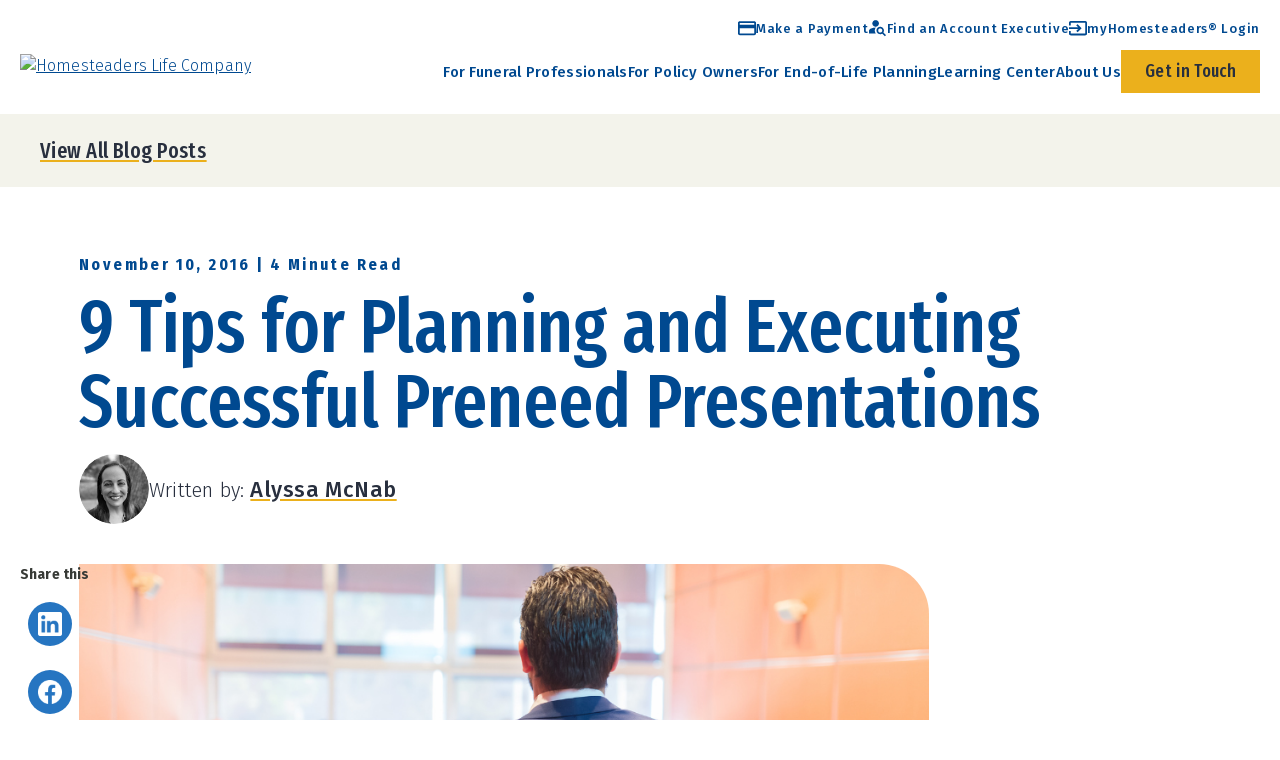

--- FILE ---
content_type: text/html; charset=UTF-8
request_url: https://www.homesteaderslife.com/blog/how-to-plan-a-successful-preneed-presentation
body_size: 17856
content:
<!doctype html><html lang="en-us"><head> 
    <meta charset="utf-8">
    <title>How to Plan A Successful Preneed Presentation</title>
    <link rel="shortcut icon" href="https://www.homesteaderslife.com/hubfs/theme/favicon.png">
    <meta name="description" content="Discover 9 tips for planning a successful preneed presentation to educate families on the importance of prearranging and how your funeral home can help. ">
    
    <meta name="viewport" content="width=device-width, initial-scale=1">

    <script src="/hs/hsstatic/jquery-libs/static-1.4/jquery/jquery-1.11.2.js"></script>
<script src="/hs/hsstatic/jquery-libs/static-1.4/jquery-migrate/jquery-migrate-1.2.1.js"></script>
<script>hsjQuery = window['jQuery'];</script>
    <meta property="og:description" content="Discover 9 tips for planning a successful preneed presentation to educate families on the importance of prearranging and how your funeral home can help. ">
    <meta property="og:title" content="How to Plan A Successful Preneed Presentation">
    <meta name="twitter:description" content="Discover 9 tips for planning a successful preneed presentation to educate families on the importance of prearranging and how your funeral home can help. ">
    <meta name="twitter:title" content="How to Plan A Successful Preneed Presentation">

    

    
    <style>
a.cta_button{-moz-box-sizing:content-box !important;-webkit-box-sizing:content-box !important;box-sizing:content-box !important;vertical-align:middle}.hs-breadcrumb-menu{list-style-type:none;margin:0px 0px 0px 0px;padding:0px 0px 0px 0px}.hs-breadcrumb-menu-item{float:left;padding:10px 0px 10px 10px}.hs-breadcrumb-menu-divider:before{content:'›';padding-left:10px}.hs-featured-image-link{border:0}.hs-featured-image{float:right;margin:0 0 20px 20px;max-width:50%}@media (max-width: 568px){.hs-featured-image{float:none;margin:0;width:100%;max-width:100%}}.hs-screen-reader-text{clip:rect(1px, 1px, 1px, 1px);height:1px;overflow:hidden;position:absolute !important;width:1px}
</style>

<link rel="stylesheet" href="https://www.homesteaderslife.com/hubfs/hub_generated/template_assets/1/190521626280/1769803336247/template_styles.min.css">
<link rel="stylesheet" href="https://www.homesteaderslife.com/hubfs/hub_generated/module_assets/1/190626834577/1753817734055/module_u4m-top-bar.min.css">

<style>
  
  
  .top_bar.topBar .item-1 .innerWrap .iconWrap{
    mask-image:url(https://www.homesteaderslife.com/hubfs/raw_assets/public/Homesteaders-u4m/templates/images/Vector.svg);
    -webkit-mask-position: center center;
    mask-position: center center;
    -webkit-mask-repeat: no-repeat;
    mask-repeat: no-repeat;
    -webkit-mask-size: 18px 15px;
    mask-size: 18px 15px;
  }
  
   
  
  .top_bar.topBar .item-2 .innerWrap .iconWrap{
    mask-image:url(https://www.homesteaderslife.com/hubfs/raw_assets/public/Homesteaders-u4m/templates/images/find.svg);
    -webkit-mask-position: center center;
    mask-position: center center;
    -webkit-mask-repeat: no-repeat;
    mask-repeat: no-repeat;
    -webkit-mask-size: 18px 15px;
    mask-size: 18px 15px;
  }
  
   
  
  .top_bar.topBar .item-3 .innerWrap .iconWrap{
    mask-image:url(https://www.homesteaderslife.com/hubfs/raw_assets/public/Homesteaders-u4m/templates/images/back-home.svg);
    -webkit-mask-position: center center;
    mask-position: center center;
    -webkit-mask-repeat: no-repeat;
    mask-repeat: no-repeat;
    -webkit-mask-size: 18px 15px;
    mask-size: 18px 15px;
  }
  
   
</style>

<link rel="stylesheet" href="https://www.homesteaderslife.com/hubfs/hub_generated/module_assets/1/190527740848/1754539759398/module_u4m-mega-menu.min.css">
<link rel="stylesheet" href="https://www.homesteaderslife.com/hubfs/hub_generated/module_assets/1/194500970085/1755196088120/module_u4m-cards-sidebar-blog.min.css">

      <style>
        
        
        
        

        section.u4m-card sidebar-blog.cards_Cntt .innerContainer{
          padding:0px 0px 0px 0px;
        }

        




        

        
        .u4m-card sidebar-blog.cards_Cntt .bg_image{
          background-image: url();
          opacity:0.05;
        }

        

        
        
        	 
      </style>
      

<style>
  .u4m-card.cards_Cntt .innerContainer .intro_content {
    max-width:700px;
    margin-bottom:100px;
  }
  
  
  .u4m-card.cards_Cntt .items.cols_1 .pd{
    border-radius:0px 50px 0px 50px;
  }
  
  .u4m-card.cards_Cntt .items.cols_2 .pd{
    border-radius:0px 50px 0px 50px;
  }
  
  

  .u4m-card.cards_Cntt .innerContainer .cardsWrap .logoSlider .element.grayscale {
    display: flex;
    align-items: center;
    justify-content: center;
    filter: grayscale(100%);
  }


  

  .u4m-card.cards_Cntt .items.col.txtAl_center .pd {
    justify-content: center;
  }

  .u4m-card.cards_Cntt .items.col.txtAl_center .pd .btmCntt {
    margin-top: 0;
  }

</style>

<link rel="stylesheet" href="https://www.homesteaderslife.com/hubfs/hub_generated/module_assets/1/190628096160/1756409128188/module_u4m-blog-post-cards.min.css">

      <style>
        
        
        
        

        section.u4m-blog-post-cards.related_posts .innerContainer{
          padding:0px 0px 0px 0px;
        }

        




        

        
        

        

        
        
        	 
      </style>
      

<style>
  .related_posts.u4m-blog-post-cards .cardItemin{
    border-radius: 0px
      50px
      0px
      50px;
  }
</style>

<link rel="stylesheet" href="https://www.homesteaderslife.com/hubfs/hub_generated/module_assets/1/195952620346/1757699105657/module_u4m-cta-row-global.min.css">

      <style>
        
        
        
        section.u4m-cta-row-global.module_17576985881051 {padding-top:186rem; }
        section.u4m-cta-row-global.module_17576985881051.addtopShape {padding-top:186rem; }

        @media (max-width: 767px) { section.u4m-cta-row-global.module_17576985881051 { padding-top:100rem; }
          section.u4m-cta-row-global.module_17576985881051.addtopShape { padding-top:100rem; }
        }


        
        
        section.u4m-cta-row-global.module_17576985881051 {padding-bottom:326rem; }
           section.u4m-cta-row-global.module_17576985881051.addbtmShape {padding-bottom:326rem; }
        
        @media (max-width: 767px) { section.u4m-cta-row-global.module_17576985881051 { padding-bottom:100rem; } 
        section.u4m-cta-row-global.module_17576985881051.addbtmShape { padding-bottom:100rem; } 
        }
        

        section.u4m-cta-row-global.module_17576985881051 .innerContainer{
          padding:65px 74px 65px 94px;
        }

        
        @media(max-width:767px){
          section.u4m-cta-row-global.module_17576985881051 .innerContainer{
            padding:50px 20px 50px 20px;
          }
        }
        




        

        
        .u4m-cta-row-global.module_17576985881051 .bg_image{
          background-image: url(https://www.homesteaderslife.com/hubfs/master-website-assets-2025/05-learning-center/05-b-blog/website-iStock-2164985557-2800x1980-0725-2.jpg);
          opacity:1;
        }

        

        
        
        	 
      </style>
      

<style>
  .u4m-cta-row .subscribeForm {
    text-align: left;
   
    padding: 20px 0;
  }
</style>

<link rel="stylesheet" href="https://www.homesteaderslife.com/hubfs/hub_generated/module_assets/1/190529992347/1753473126998/module_u4m-social-share.min.css">


<style>
  .u4m_social_sharee.socialWrp .cmSocial a{
    background: rgba(38, 117, 193, 0);
    color:rgba(255, 255, 255, 1);
  }
</style>


    <script type="application/ld+json">
{
  "mainEntityOfPage" : {
    "@type" : "WebPage",
    "@id" : "https://www.homesteaderslife.com/blog/how-to-plan-a-successful-preneed-presentation"
  },
  "author" : {
    "name" : "Alyssa McNab",
    "url" : "https://www.homesteaderslife.com/blog/author/alyssa-mcnab",
    "@type" : "Person"
  },
  "headline" : "How to Plan A Successful Preneed Presentation",
  "datePublished" : "2016-11-10T16:30:00.000Z",
  "dateModified" : "2024-04-29T14:43:09.087Z",
  "publisher" : {
    "name" : "Homesteaders Life Company",
    "logo" : {
      "url" : "https://www.homesteaderslife.com/hubfs/HL_primary_logo.png",
      "@type" : "ImageObject"
    },
    "@type" : "Organization"
  },
  "@context" : "https://schema.org",
  "@type" : "BlogPosting",
  "image" : [ "https://www.homesteaderslife.com/hubfs/How%20to%20Plan%20A%20Successful%20Preneed%20Presentation.png" ]
}
</script>


    
<!--  Added by GoogleTagManager integration -->
<script>
var _hsp = window._hsp = window._hsp || [];
window.dataLayer = window.dataLayer || [];
function gtag(){dataLayer.push(arguments);}

var useGoogleConsentModeV2 = true;
var waitForUpdateMillis = 1000;



var hsLoadGtm = function loadGtm() {
    if(window._hsGtmLoadOnce) {
      return;
    }

    if (useGoogleConsentModeV2) {

      gtag('set','developer_id.dZTQ1Zm',true);

      gtag('consent', 'default', {
      'ad_storage': 'denied',
      'analytics_storage': 'denied',
      'ad_user_data': 'denied',
      'ad_personalization': 'denied',
      'wait_for_update': waitForUpdateMillis
      });

      _hsp.push(['useGoogleConsentModeV2'])
    }

    (function(w,d,s,l,i){w[l]=w[l]||[];w[l].push({'gtm.start':
    new Date().getTime(),event:'gtm.js'});var f=d.getElementsByTagName(s)[0],
    j=d.createElement(s),dl=l!='dataLayer'?'&l='+l:'';j.async=true;j.src=
    'https://www.googletagmanager.com/gtm.js?id='+i+dl;f.parentNode.insertBefore(j,f);
    })(window,document,'script','dataLayer','GTM-N3WKNC8');

    window._hsGtmLoadOnce = true;
};

_hsp.push(['addPrivacyConsentListener', function(consent){
  if(consent.allowed || (consent.categories && consent.categories.analytics)){
    hsLoadGtm();
  }
}]);

</script>

<!-- /Added by GoogleTagManager integration -->


<!-- Javascript -->
<script src="https://www.homesteaderslife.com/hubfs/hub_generated/template_assets/1/3140833389/1744218798715/template_Homesteaders-main.js" type="text/javascript"></script>
<meta property="og:image" content="https://www.homesteaderslife.com/hubfs/How%20to%20Plan%20A%20Successful%20Preneed%20Presentation.png">
<meta property="og:image:width" content="1000">
<meta property="og:image:height" content="500">
<meta property="og:image:alt" content="A funeral professional giving a preneed presentation to a crowded room.">
<meta name="twitter:image" content="https://www.homesteaderslife.com/hubfs/How%20to%20Plan%20A%20Successful%20Preneed%20Presentation.png">
<meta name="twitter:image:alt" content="A funeral professional giving a preneed presentation to a crowded room.">

<meta property="og:url" content="https://www.homesteaderslife.com/blog/how-to-plan-a-successful-preneed-presentation">
<meta name="twitter:card" content="summary_large_image">

<link rel="canonical" href="https://www.homesteaderslife.com/blog/how-to-plan-a-successful-preneed-presentation">

<meta property="og:type" content="article">
<link rel="alternate" type="application/rss+xml" href="https://www.homesteaderslife.com/blog/rss.xml">
<meta name="twitter:domain" content="www.homesteaderslife.com">
<meta name="twitter:site" content="@myHomesteaders">
<script src="//platform.linkedin.com/in.js" type="text/javascript">
    lang: en_US
</script>

<meta http-equiv="content-language" content="en-us">






    
    
    <link rel="preconnect" href="https://fonts.googleapis.com">
    <link rel="preconnect" href="https://fonts.gstatic.com" crossorigin>
    <link href="https://fonts.googleapis.com/css2?family=Montserrat:ital,wght@0,400;0,700;1,400;1,700&amp;display=swap" rel="stylesheet">
    <link href="https://fonts.googleapis.com/css2?family=Fira+Sans+Condensed:ital,wght@0,100;0,200;0,300;0,400;0,500;0,600;0,700;0,800;0,900;1,100;1,200;1,300;1,400;1,500;1,600;1,700;1,800;1,900&amp;family=Fira+Sans+Extra+Condensed:ital,wght@0,100;0,200;0,300;0,400;0,500;0,600;0,700;0,800;0,900;1,100;1,200;1,300;1,400;1,500;1,600;1,700;1,800;1,900&amp;family=Fira+Sans:ital,wght@0,100;0,200;0,300;0,400;0,500;0,600;0,700;0,800;0,900;1,100;1,200;1,300;1,400;1,500;1,600;1,700;1,800;1,900&amp;display=swap" rel="stylesheet"> 
    <!-- <link rel="stylesheet" href="https://fonts.googleapis.com/css2?family=Material+Symbols+Outlined:opsz,wght,FILL,GRAD@20..48,100..700,0..1,-50..200&icon_names=settings" /> -->
    <link rel="stylesheet" href="https://fonts.googleapis.com/css2?family=Material+Symbols+Outlined:opsz,wght,FILL,GRAD@24,400,0,0">
  <meta name="generator" content="HubSpot"></head>
    

  <body class="  hs-content-id-4572451693 hs-blog-post hs-content-path-blog-how-to-plan-a-successful-preneed-presentation hs-content-name-9-tips-for-planning-and-executing-successful-prene hs-blog-name-homesteaders-blog hs-blog-id-1992723350 hdr_light ">
<!--  Added by GoogleTagManager integration -->
<noscript><iframe src="https://www.googletagmanager.com/ns.html?id=GTM-N3WKNC8" height="0" width="0" style="display:none;visibility:hidden"></iframe></noscript>

<!-- /Added by GoogleTagManager integration -->




    <div class="body-inner-wrapper">
      
      <div data-global-resource-path="Homesteaders-u4m/templates/partials/u4m-header.html">



<div class="otrHeader">
  <header class="header">
    <div class="topBarWrap">
      <div class="page-center">
        <div class="innerWrap">
          <div class="topBar top_bar">
  
  <div class="items item-1">
    
    <div class="innerWrap">
      
      
      
      <a class="overlayLink" href="https://www.homesteaderslife.com/policy-owner-payments">
      </a>
      
      <div class="iconWrap img">
        
        <img src="https://www.homesteaderslife.com/hubfs/raw_assets/public/Homesteaders-u4m/templates/images/Vector.svg" alt="Vector">
        
      </div>
      <div class="menuWrap">
        <p>
          Make a Payment
        </p>
      </div>
    </div>
    
  </div>
  
  <div class="items item-2">
    
    <div class="innerWrap">
      
      
      
      <a class="overlayLink" href="https://www.homesteaderslife.com/sales-team">
      </a>
      
      <div class="iconWrap img">
        
        <img src="https://www.homesteaderslife.com/hubfs/raw_assets/public/Homesteaders-u4m/templates/images/find.svg" alt="Find an Account">
        
      </div>
      <div class="menuWrap">
        <p>
          Find an Account Executive
        </p>
      </div>
    </div>
    
  </div>
  
  <div class="items item-3">
    
    <div class="innerWrap">
      
      
      
      <a class="overlayLink" href="https://myhomesteaders.b2clogin.com/aa3101b7-4f0f-4837-8216-636092a519d1/oauth2/v2.0/authorize?p=b2c_1a_signup_signin_mfa&amp;response_type=code&amp;state=HzxkQ1TWMT4Gh3FZgMXCzg&amp;code_challenge=oDfEuIRFxRoUQmubQICMw62WN27oneM813xs3awYMhc&amp;code_challenge_method=S256&amp;client_id=2a5ddbb5-6114-40fe-aa0d-938e5ec07448&amp;scope=openid%20email%20offline_access%202a5ddbb5-6114-40fe-aa0d-938e5ec07448&amp;redirect_uri=https%3A%2F%2Fwww.myhomesteaders.com%2FUIS%2FLoginCallback.aspx" target="_blank" rel="noopener">
      </a>
      
      <div class="iconWrap img">
        
        <img src="https://www.homesteaderslife.com/hubfs/raw_assets/public/Homesteaders-u4m/templates/images/back-home.svg" alt="Dashboard">
        
      </div>
      <div class="menuWrap">
        <p>
          myHomesteaders® Login
        </p>
      </div>
    </div>
    
  </div>
  
</div>


        </div>
      </div>
    </div>
    <div class="header_wrapper">
      <div class="page-center">
        <div class="cmInnerWrap">
          <div class="cntHolder">
            <div class="cmLogoWrap">
              <div class="cmDarkLogo">
                <div id="hs_cos_wrapper_dark_logo1" class="hs_cos_wrapper hs_cos_wrapper_widget hs_cos_wrapper_type_module widget-type-linked_image" style="" data-hs-cos-general-type="widget" data-hs-cos-type="module">
    






  



<span id="hs_cos_wrapper_dark_logo1_" class="hs_cos_wrapper hs_cos_wrapper_widget hs_cos_wrapper_type_linked_image" style="" data-hs-cos-general-type="widget" data-hs-cos-type="linked_image"><a href="/" target="_parent" id="hs-link-dark_logo1_" style="border-width:0px;border:0px;"><img src="https://www.homesteaderslife.com/hs-fs/hubfs/raw_assets/public/Homesteaders-u4m/templates/images/Homesteaders-dark-logo.png?width=160&amp;name=Homesteaders-dark-logo.png" class="hs-image-widget " style="width:160px;border-width:0px;border:0px;" width="160" alt="Homesteaders Life Company" title="Homesteaders Life Company" srcset="https://www.homesteaderslife.com/hs-fs/hubfs/raw_assets/public/Homesteaders-u4m/templates/images/Homesteaders-dark-logo.png?width=80&amp;name=Homesteaders-dark-logo.png 80w, https://www.homesteaderslife.com/hs-fs/hubfs/raw_assets/public/Homesteaders-u4m/templates/images/Homesteaders-dark-logo.png?width=160&amp;name=Homesteaders-dark-logo.png 160w, https://www.homesteaderslife.com/hs-fs/hubfs/raw_assets/public/Homesteaders-u4m/templates/images/Homesteaders-dark-logo.png?width=240&amp;name=Homesteaders-dark-logo.png 240w, https://www.homesteaderslife.com/hs-fs/hubfs/raw_assets/public/Homesteaders-u4m/templates/images/Homesteaders-dark-logo.png?width=320&amp;name=Homesteaders-dark-logo.png 320w, https://www.homesteaderslife.com/hs-fs/hubfs/raw_assets/public/Homesteaders-u4m/templates/images/Homesteaders-dark-logo.png?width=400&amp;name=Homesteaders-dark-logo.png 400w, https://www.homesteaderslife.com/hs-fs/hubfs/raw_assets/public/Homesteaders-u4m/templates/images/Homesteaders-dark-logo.png?width=480&amp;name=Homesteaders-dark-logo.png 480w" sizes="(max-width: 160px) 100vw, 160px"></a></span></div>
              </div>
              <div class="cmLightLogo">
                <div id="hs_cos_wrapper_light_logo1" class="hs_cos_wrapper hs_cos_wrapper_widget hs_cos_wrapper_type_module widget-type-linked_image" style="" data-hs-cos-general-type="widget" data-hs-cos-type="module">
    






  



<span id="hs_cos_wrapper_light_logo1_" class="hs_cos_wrapper hs_cos_wrapper_widget hs_cos_wrapper_type_linked_image" style="" data-hs-cos-general-type="widget" data-hs-cos-type="linked_image"><a href="/" target="_parent" id="hs-link-light_logo1_" style="border-width:0px;border:0px;"><img src="https://www.homesteaderslife.com/hs-fs/hubfs/raw_assets/public/Homesteaders-u4m/templates/images/Homesteaders-light-logo.png?width=160&amp;name=Homesteaders-light-logo.png" class="hs-image-widget " style="width:160px;border-width:0px;border:0px;" width="160" alt="Homesteaders Life Company" title="Homesteaders Life Company" srcset="https://www.homesteaderslife.com/hs-fs/hubfs/raw_assets/public/Homesteaders-u4m/templates/images/Homesteaders-light-logo.png?width=80&amp;name=Homesteaders-light-logo.png 80w, https://www.homesteaderslife.com/hs-fs/hubfs/raw_assets/public/Homesteaders-u4m/templates/images/Homesteaders-light-logo.png?width=160&amp;name=Homesteaders-light-logo.png 160w, https://www.homesteaderslife.com/hs-fs/hubfs/raw_assets/public/Homesteaders-u4m/templates/images/Homesteaders-light-logo.png?width=240&amp;name=Homesteaders-light-logo.png 240w, https://www.homesteaderslife.com/hs-fs/hubfs/raw_assets/public/Homesteaders-u4m/templates/images/Homesteaders-light-logo.png?width=320&amp;name=Homesteaders-light-logo.png 320w, https://www.homesteaderslife.com/hs-fs/hubfs/raw_assets/public/Homesteaders-u4m/templates/images/Homesteaders-light-logo.png?width=400&amp;name=Homesteaders-light-logo.png 400w, https://www.homesteaderslife.com/hs-fs/hubfs/raw_assets/public/Homesteaders-u4m/templates/images/Homesteaders-light-logo.png?width=480&amp;name=Homesteaders-light-logo.png 480w" sizes="(max-width: 160px) 100vw, 160px"></a></span></div>
              </div>
            </div>
            <div class="cmMenuWrap desktopShow">
              <div class="cmMenuInnerWrap">
                


<div class="cmMegaMenu">
  <div class="cmInnerWrap">
    <ul class="mainNav">
      
      
      
      <li class="items item_1 hasChildMenu ">
        
          <span class="btmBorder">For Funeral Professionals</span>
          
        
        <span class="cmIconWrap">
          <svg xmlns="http://www.w3.org/2000/svg" width="14" height="8" viewbox="0 0 14 8" fill="currentColor">
            <path d="M7.70711 7.29289C7.31658 7.68342 6.68342 7.68342 6.29289 7.29289L0.707105 1.70711C0.0771402 1.07714 0.523309 0 1.41421 0H12.5858C13.4767 0 13.9229 1.07714 13.2929 1.70711L7.70711 7.29289Z" fill="currentColor" /> </svg>
        </span>
        
        
        <div class="bottomMenu">
          <div class="bottomInner">
            
            
            <div class="items childItem_1 cm_card_style">
              <div class="cmColWrap">
                
                <p class="topTitle">
                  OVERVIEW
                </p>
                
                
                <div class="cmCardsWrap">
                  <div class="cmMiddleInner">
                    <div class="cmIconCnt">
                      
                      <div class="cmIcon img">
                        
                        <img src="https://www.homesteaderslife.com/hubfs/master-website-assets-2025/00-global-assets/icons/website-icon-partnership-240x240-0725.png" alt="alt=" "">
                        
                      </div>
                      
                      
                      <div class="cmTitleWrap">
                        <p>
                          <a href="https://www.homesteaderslife.com/funeral-professionals">For Funeral Professionals</a> 
                        </p>
                      </div>
                      
                    </div>
                    
                    <div class="cmDescwrap">
                      <p>Discover a range of innovative solutions — from preneed funding and marketing support to training and more — all designed to help you connect with more families.</p>
                    </div>
                    
                    
                    

<div class="intro_btn_wrap">
  <div class="btn_item">
    
    
    
    <a class="hs-arrow-btn " href="https://www.homesteaderslife.com/funeral-professionals">
      <span>Learn More</span> 
    </a>
    
    
  </div>
</div>

 
                    
                  </div>
                </div>
                
                
              </div>
            </div>
            
            
            <div class="items childItem_2 cm_menu_style ">
              <div class="cmColWrap">
                
                <p class="topTitle">
                  EXPLORE
                </p>
                
                
                <div class="cmMenuCol">
                  
                  <div class="cmMenuItem">
                    
                    
                    
                    <a class="overLink" href="https://www.homesteaderslife.com/why-do-business-with-homesteaders">
                    </a>
                    
                    
                    <p class="cmMenuTitle">
                      Why Do Business with Homesteaders?
                    </p>
                    
                    
                    <p class="cmMenuDesc">
                      Personalized solutions to support your growth and vision.
                    </p>
                    
                  </div>
                  
                  <div class="cmMenuItem">
                    
                    
                    
                    <a class="overLink" href="https://www.homesteaderslife.com/continuing-education">
                    </a>
                    
                    
                    <p class="cmMenuTitle">
                      Continuing Education
                    </p>
                    
                    
                    <p class="cmMenuDesc">
                      State-approved continuing education for funeral directors.
                    </p>
                    
                  </div>
                  
                  <div class="cmMenuItem">
                    
                    
                    
                    <a class="overLink" href="https://www.homesteaderslife.com/preneed-training">
                    </a>
                    
                    
                    <p class="cmMenuTitle">
                      Agent Training
                    </p>
                    
                    
                    <p class="cmMenuDesc">
                      In-person and online preneed funeral sales training.
                    </p>
                    
                  </div>
                  
                  <div class="cmMenuItem">
                    
                    
                    
                    <a class="overLink" href="https://www.homesteaderslife.com/events">
                    </a>
                    
                    
                    <p class="cmMenuTitle">
                      Events
                    </p>
                    
                    
                    <p class="cmMenuDesc">
                      Upcoming funeral conventions, expos and events. 
                    </p>
                    
                  </div>
                  
                  <div class="cmMenuItem">
                    
                    
                    
                    <a class="overLink" href="https://www.homesteaderslife.com/sales-team">
                    </a>
                    
                    
                    <p class="cmMenuTitle">
                      Sales Team
                    </p>
                    
                    
                    <p class="cmMenuDesc">
                      Dedicated to helping you build a stronger funeral business.
                    </p>
                    
                  </div>
                  
                </div>
                
                
              </div>
            </div>
            
            
            <div class="items childItem_3 cm_menu_style ">
              <div class="cmColWrap">
                
                <p class="topTitle">
                  RELATED RESOURCES
                </p>
                
                
                <div class="cmMenuCol">
                  
                  <div class="cmMenuItem">
                    
                    
                    
                    <a class="overLink" href="https://www.homesteaderslife.com/lending">
                    </a>
                    
                    
                    <p class="cmMenuTitle">
                      Funeral Home Lending
                    </p>
                    
                    
                    <p class="cmMenuDesc">
                      Learn about a loan program designed to meet your funeral home business needs.
                    </p>
                    
                  </div>
                  
                  <div class="cmMenuItem">
                    
                    
                    
                    <a class="overLink" href="https://www.homesteaderslife.com/p3-casket-price-protection-plan">
                    </a>
                    
                    
                    <p class="cmMenuTitle">
                      P3® Casket Price Protection Plan
                    </p>
                    
                    
                    <p class="cmMenuDesc">
                      Stay ahead of price increases and unlock enhanced savings that future-proof your business.
                    </p>
                    
                  </div>
                  
                </div>
                
                
              </div>
            </div>
            
          </div>
        </div>
        
      </li>
      
      
      
      
      <li class="items item_2 hasChildMenu ">
        
          <span class="btmBorder">For Policy Owners</span>
          
        
        <span class="cmIconWrap">
          <svg xmlns="http://www.w3.org/2000/svg" width="14" height="8" viewbox="0 0 14 8" fill="currentColor">
            <path d="M7.70711 7.29289C7.31658 7.68342 6.68342 7.68342 6.29289 7.29289L0.707105 1.70711C0.0771402 1.07714 0.523309 0 1.41421 0H12.5858C13.4767 0 13.9229 1.07714 13.2929 1.70711L7.70711 7.29289Z" fill="currentColor" /> </svg>
        </span>
        
        
        <div class="bottomMenu">
          <div class="bottomInner">
            
            
            <div class="items childItem_1 cm_card_style">
              <div class="cmColWrap">
                
                <p class="topTitle">
                  OVERVIEW
                </p>
                
                
                <div class="cmCardsWrap">
                  <div class="cmMiddleInner">
                    <div class="cmIconCnt">
                      
                      <div class="cmIcon img">
                        
                        <img src="https://www.homesteaderslife.com/hubfs/master-website-assets-2025/00-global-assets/icons/website-icon-file-240x240-0725.png" alt="alt=" "">
                        
                      </div>
                      
                      
                      <div class="cmTitleWrap">
                        <p>
                          <a href="https://www.homesteaderslife.com/policy-owners">For Policy Owners</a> 
                        </p>
                      </div>
                      
                    </div>
                    
                    <div class="cmDescwrap">
                      <p style="font-size: 14px;"><span style="color: #000000;">Get assistance with your Homesteaders Life Company policy, from forms and payment resources to FAQs — our customer service team is here to assist.</span></p>
                    </div>
                    
                    
                    

<div class="intro_btn_wrap">
  <div class="btn_item">
    
    
    
    <a class="hs-arrow-btn " href="https://www.homesteaderslife.com/policy-owners">
      <span>Learn More</span> 
    </a>
    
    
  </div>
</div>

 
                    
                  </div>
                </div>
                
                
              </div>
            </div>
            
            
            <div class="items childItem_2 cm_menu_style ">
              <div class="cmColWrap">
                
                <p class="topTitle">
                  EXPLORE
                </p>
                
                
                <div class="cmMenuCol">
                  
                  <div class="cmMenuItem">
                    
                    
                    
                    <a class="overLink" href="https://www.homesteaderslife.com/policy-owner-forms">
                    </a>
                    
                    
                    <p class="cmMenuTitle">
                      Policy Owner Forms
                    </p>
                    
                    
                    <p class="cmMenuDesc">
                      Update details, modify payments, reinstate your policy and more. 
                    </p>
                    
                  </div>
                  
                  <div class="cmMenuItem">
                    
                    
                    
                    <a class="overLink" href="https://www.homesteaderslife.com/policy-owner-payments">
                    </a>
                    
                    
                    <p class="cmMenuTitle">
                      Make a Payment
                    </p>
                    
                    
                    <p class="cmMenuDesc">
                      Understand your payment options and view frequently asked questions.
                    </p>
                    
                  </div>
                  
                </div>
                
                
              </div>
            </div>
            
            
            <div class="items childItem_3 cm_cta_card_style">
              <div class="cmColWrap">
                
                <p class="topTitle">
                  RELATED RESOURCES
                </p>
                
                
                <div class="cmHubdbCol">
                  <div class="cmRightInner">
                    <div class="cmIconCnt">
                      
                      <div class="cmIcon">
                        <img src="https://www.homesteaderslife.com/hubfs/master-website-assets-2025/00-global-assets/icons/website-icon-report-240x240-0725.png" alt="hand with tree">
                      </div>
                      
                      <div class="cmTitleWrap">
                        
                        <p class="cmTitle">
                          <a href="/annual-report">Annual Report</a>
                        </p>
                        
                        
                        <p class="cmDesc">
                          2024 will stand out as a defining year for Homesteaders Life Company — a year when we built on our foundation of success to strengthen our vision for.
                        </p>
                        
                      </div>
                    </div>
                  </div>
                </div>
                
                
                
                
              </div>
            </div>
            
          </div>
        </div>
        
      </li>
      
      
      
      
      <li class="items item_3 hasChildMenu ">
        
          <span class="btmBorder">For End-of-Life Planning</span>
          
        
        <span class="cmIconWrap">
          <svg xmlns="http://www.w3.org/2000/svg" width="14" height="8" viewbox="0 0 14 8" fill="currentColor">
            <path d="M7.70711 7.29289C7.31658 7.68342 6.68342 7.68342 6.29289 7.29289L0.707105 1.70711C0.0771402 1.07714 0.523309 0 1.41421 0H12.5858C13.4767 0 13.9229 1.07714 13.2929 1.70711L7.70711 7.29289Z" fill="currentColor" /> </svg>
        </span>
        
        
        <div class="bottomMenu">
          <div class="bottomInner">
            
            
            <div class="items childItem_1 cm_card_style">
              <div class="cmColWrap">
                
                <p class="topTitle">
                  OVERVIEW
                </p>
                
                
                <div class="cmCardsWrap">
                  <div class="cmMiddleInner">
                    <div class="cmIconCnt">
                      
                      <div class="cmIcon img">
                        
                        <img src="https://www.homesteaderslife.com/hubfs/master-website-assets-2025/00-global-assets/icons/website-icon-quill-paper-240x240-0725.png" alt="website-icon-quill-paper-240x240-0725">
                        
                      </div>
                      
                      
                      <div class="cmTitleWrap">
                        <p>
                          <a href="https://www.homesteaderslife.com/end-of-life-planning">For End-of-Life Planning</a> 
                        </p>
                      </div>
                      
                    </div>
                    
                    <div class="cmDescwrap">
                      <p style="font-size: 14px;"><span style="color: #000000;">Planning your end-of-life wishes — or your loved one’s — can offer peace of mind. Start exploring your options for funeral, estate and legacy planning today.</span></p>
                    </div>
                    
                    
                    

<div class="intro_btn_wrap">
  <div class="btn_item">
    
    
    
    <a class="hs-arrow-btn " href="https://www.homesteaderslife.com/end-of-life-planning">
      <span>Learn More</span> 
    </a>
    
    
  </div>
</div>

 
                    
                  </div>
                </div>
                
                
              </div>
            </div>
            
            
            <div class="items childItem_2 cm_menu_style ">
              <div class="cmColWrap">
                
                <p class="topTitle">
                  EXPLORE
                </p>
                
                
                <div class="cmMenuCol">
                  
                  <div class="cmMenuItem">
                    
                    
                    
                    <a class="overLink" href="https://www.homesteaderslife.com/funeral-planning">
                    </a>
                    
                    
                    <p class="cmMenuTitle">
                      About Funeral Planning
                    </p>
                    
                    
                    <p class="cmMenuDesc">
                      Explore the benefits of advance funeral planning. 
                    </p>
                    
                  </div>
                  
                  <div class="cmMenuItem">
                    
                    
                    
                    <a class="overLink" href="https://www.homesteaderslife.com/estate-planning">
                    </a>
                    
                    
                    <p class="cmMenuTitle">
                      About Estate Planning
                    </p>
                    
                    
                    <p class="cmMenuDesc">
                      Discover what estate planning is and why it’s important.
                    </p>
                    
                  </div>
                  
                  <div class="cmMenuItem">
                    
                    
                    
                    <a class="overLink" href="https://www.homesteaderslife.com/why-homesteaders">
                    </a>
                    
                    
                    <p class="cmMenuTitle">
                      Why Homesteaders?
                    </p>
                    
                    
                    <p class="cmMenuDesc">
                      Learn why funeral homes partner with us.
                    </p>
                    
                  </div>
                  
                </div>
                
                
              </div>
            </div>
            
            
            <div class="items childItem_3 cm_cta_card_style">
              <div class="cmColWrap">
                
                <p class="topTitle">
                  RELATED RESOURCES
                </p>
                
                
                <div class="cmHubdbCol">
                  <div class="cmRightInner">
                    <div class="cmIconCnt">
                      
                      <div class="cmIcon">
                        <img src="https://www.homesteaderslife.com/hubfs/master-website-assets-2025/00-global-assets/icons/website-icon-guide-240x240-0725.png" alt="">
                      </div>
                      
                      <div class="cmTitleWrap">
                        
                        <p class="cmTitle">
                          <a href="/personal-expressions-guide">Personal Expressions Guide</a>
                        </p>
                        
                        
                        <p class="cmDesc">
                          Record your funeral and memorial wishes for your loved ones in this helpful guide.
                        </p>
                        
                      </div>
                    </div>
                  </div>
                </div>
                
                
                
                <div class="hdrcta">
                  <span id="hs_cos_wrapper_mega_menu_" class="hs_cos_wrapper hs_cos_wrapper_widget hs_cos_wrapper_type_cta" style="" data-hs-cos-general-type="widget" data-hs-cos-type="cta"><div class="hs-cta-embed hs-cta-simple-placeholder hs-cta-embed-193921871790" style="max-width:100%; max-height:100%; width:269px;height:144px" data-hubspot-wrapper-cta-id="193921871790">
  <a href="/hs/cta/wi/redirect?encryptedPayload=AVxigLIKgi2S%2B6mrpPyLiVa8zisajqgUBvn30Vhglii%2FhyuIGbLAhtDxisX5Mb0tnSNBt%2FYqFs2NfPvVu0N%2FDnae%2Fh%2BrwOYIHaropPFPiySrDka3B84aqmcKuxlpiL4OMO0Kyy41I%2BbuBWuzLbv85a504zGFsv4TwgQj9WoLjlZC5eStvywDzi45jt1jzqgzsHXmAYd6ltru%2F9w%3D&amp;webInteractiveContentId=193921871790&amp;portalId=453356" target="_blank" rel="noopener" crossorigin="anonymous">
    <img alt="An image of an older adult man sitting at a desk holding a pen, documenting his end-of-life wishes in advance." loading="lazy" src="https://no-cache.hubspot.com/cta/default/453356/interactive-193921871790.png" style="height: 100%; width: 100%; object-fit: fill" onerror="this.style.display='none'">
  </a>
</div>
</span>
               
               
                </div>
                 
                
              </div>
            </div>
            
          </div>
        </div>
        
      </li>
      
      
      
      
      <li class="items item_4 hasChildMenu ">
        
          <span class="btmBorder">Learning Center</span>
          
        
        <span class="cmIconWrap">
          <svg xmlns="http://www.w3.org/2000/svg" width="14" height="8" viewbox="0 0 14 8" fill="currentColor">
            <path d="M7.70711 7.29289C7.31658 7.68342 6.68342 7.68342 6.29289 7.29289L0.707105 1.70711C0.0771402 1.07714 0.523309 0 1.41421 0H12.5858C13.4767 0 13.9229 1.07714 13.2929 1.70711L7.70711 7.29289Z" fill="currentColor" /> </svg>
        </span>
        
        
        <div class="bottomMenu">
          <div class="bottomInner">
            
            
            <div class="items childItem_1 cm_card_style">
              <div class="cmColWrap">
                
                <p class="topTitle">
                  OVERVIEW
                </p>
                
                
                <div class="cmCardsWrap">
                  <div class="cmMiddleInner">
                    <div class="cmIconCnt">
                      
                      <div class="cmIcon img">
                        
                        <img src="https://www.homesteaderslife.com/hubfs/master-website-assets-2025/00-global-assets/icons/website-icon-growth-240x240-0725.png" alt="website-icon-growth-240x240-0725">
                        
                      </div>
                      
                      
                      <div class="cmTitleWrap">
                        <p>
                          <a href="https://www.homesteaderslife.com/resource-library">Learning Center</a> 
                        </p>
                      </div>
                      
                    </div>
                    
                    <div class="cmDescwrap">
                      <p>Access free, trusted content — all in one hub. Homesteaders’ comprehensive resource library supports individuals, families and funeral professionals.&nbsp;</p>
                    </div>
                    
                    
                    

<div class="intro_btn_wrap">
  <div class="btn_item">
    
    
    
    <a class="hs-arrow-btn " href="https://www.homesteaderslife.com/resource-library">
      <span>Learn More</span> 
    </a>
    
    
  </div>
</div>

 
                    
                  </div>
                </div>
                
                
              </div>
            </div>
            
            
            <div class="items childItem_2 cm_menu_style ">
              <div class="cmColWrap">
                
                <p class="topTitle">
                  EXPLORE
                </p>
                
                
                <div class="cmMenuCol">
                  
                  <div class="cmMenuItem">
                    
                    
                    
                    <a class="overLink" href="https://www.homesteaderslife.com/blog">
                    </a>
                    
                    
                    <p class="cmMenuTitle">
                      Blog
                    </p>
                    
                    
                    <p class="cmMenuDesc">
                      Insights for funeral professionals and families planning ahead.
                    </p>
                    
                  </div>
                  
                  <div class="cmMenuItem">
                    
                    
                    
                    <a class="overLink" href="https://www.homesteaderslife.com/calling-hours-podcast">
                    </a>
                    
                    
                    <p class="cmMenuTitle">
                      Calling Hours Podcast
                    </p>
                    
                    
                    <p class="cmMenuDesc">
                      A podcast for funeral professionals to inspire and inform your work.
                    </p>
                    
                  </div>
                  
                </div>
                
                
              </div>
            </div>
            
            
            <div class="items childItem_3 cm_cta_card_style">
              <div class="cmColWrap">
                
                <p class="topTitle">
                  RELATED RESOURCES
                </p>
                
                
                <div class="cmHubdbCol">
                  <div class="cmRightInner">
                    <div class="cmIconCnt">
                      
                      <div class="cmIcon">
                        <img src="https://www.homesteaderslife.com/hubfs/master-website-assets-2025/00-global-assets/icons/website-icon-report-240x240-0725.png" alt="">
                      </div>
                      
                      <div class="cmTitleWrap">
                        
                        <p class="cmTitle">
                          <a href="/preneed-motivators">Preneed Motivators</a>
                        </p>
                        
                        
                        <p class="cmDesc">
                          Funeral professionals rely on Homesteaders’ Preneed Motivators report to learn the real reasons behind consumers’ decisions to make advance funeral.
                        </p>
                        
                      </div>
                    </div>
                  </div>
                </div>
                
                
                
                
              </div>
            </div>
            
          </div>
        </div>
        
      </li>
      
      
      
      
      <li class="items item_5 hasChildMenu ">
        
          <span class="btmBorder">About Us</span>
          
        
        <span class="cmIconWrap">
          <svg xmlns="http://www.w3.org/2000/svg" width="14" height="8" viewbox="0 0 14 8" fill="currentColor">
            <path d="M7.70711 7.29289C7.31658 7.68342 6.68342 7.68342 6.29289 7.29289L0.707105 1.70711C0.0771402 1.07714 0.523309 0 1.41421 0H12.5858C13.4767 0 13.9229 1.07714 13.2929 1.70711L7.70711 7.29289Z" fill="currentColor" /> </svg>
        </span>
        
        
        <div class="bottomMenu">
          <div class="bottomInner">
            
            
            <div class="items childItem_1 cm_card_style">
              <div class="cmColWrap">
                
                <p class="topTitle">
                  OVERVIEW
                </p>
                
                
                <div class="cmCardsWrap">
                  <div class="cmMiddleInner">
                    <div class="cmIconCnt">
                      
                      <div class="cmIcon img">
                        
                        <img src="https://www.homesteaderslife.com/hubfs/master-website-assets-2025/00-global-assets/icons/website-icon-funeral-home-building-240x240-0725.png" alt="website-icon-funeral-home-building-240x240-0725">
                        
                      </div>
                      
                      
                      <div class="cmTitleWrap">
                        <p>
                          <a href="https://www.homesteaderslife.com/about">About Us</a> 
                        </p>
                      </div>
                      
                    </div>
                    
                    <div class="cmDescwrap">
                      <p style="font-size: 14px;"><span style="color: #000000;">Founded in 1906, Homesteaders is a mutual company and a trusted preneed funding partner, helping families plan ahead and supporting funeral professionals.</span></p>
                    </div>
                    
                    
                    

<div class="intro_btn_wrap">
  <div class="btn_item">
    
    
    
    <a class="hs-arrow-btn " href="https://www.homesteaderslife.com/about">
      <span>Learn More</span> 
    </a>
    
    
  </div>
</div>

 
                    
                  </div>
                </div>
                
                
              </div>
            </div>
            
            
            <div class="items childItem_2 cm_menu_style ">
              <div class="cmColWrap">
                
                <p class="topTitle">
                  EXPLORE
                </p>
                
                
                <div class="cmMenuCol">
                  
                  <div class="cmMenuItem">
                    
                    
                    
                    <a class="overLink" href="https://www.homesteaderslife.com/careers">
                    </a>
                    
                    
                    <p class="cmMenuTitle">
                      Careers
                    </p>
                    
                    
                    <p class="cmMenuDesc">
                      Discover current career opportunities at Homesteaders.
                    </p>
                    
                  </div>
                  
                  <div class="cmMenuItem">
                    
                    
                    
                    <a class="overLink" href="https://www.homesteaderslife.com/company-news">
                    </a>
                    
                    
                    <p class="cmMenuTitle">
                      Company News
                    </p>
                    
                    
                    <p class="cmMenuDesc">
                      Read the latest company news and press releases from Homesteaders.
                    </p>
                    
                  </div>
                  
                  <div class="cmMenuItem">
                    
                    
                    
                    <a class="overLink" href="https://www.homesteaderslife.com/leadership">
                    </a>
                    
                    
                    <p class="cmMenuTitle">
                      Leadership &amp; Board of Directors
                    </p>
                    
                    
                    <p class="cmMenuDesc">
                      Meet the leadership and board guiding Homesteaders Life Company.
                    </p>
                    
                  </div>
                  
                </div>
                
                
              </div>
            </div>
            
            
            <div class="items childItem_3 cm_cta_card_style">
              <div class="cmColWrap">
                
                <p class="topTitle">
                  RELATED RESOURCES
                </p>
                
                
                <div class="cmHubdbCol">
                  <div class="cmRightInner">
                    <div class="cmIconCnt">
                      
                      <div class="cmIcon">
                        <img src="https://www.homesteaderslife.com/hubfs/master-website-assets-2025/00-global-assets/icons/website-icon-news-blog-240x240-0725.png" alt="hand with tree">
                      </div>
                      
                      <div class="cmTitleWrap">
                        
                        <p class="cmTitle">
                          <a href="/company-news/homesteaders-celebrates-10-years-as-top-iowa-workplace">Top Iowa Workplace</a>
                        </p>
                        
                        
                        <p class="cmDesc">
                          For the tenth year in a row, Homesteaders Life Company, a national leader in preneed funeral funding, has been recognized as a 2024 Top Iowa.
                        </p>
                        
                      </div>
                    </div>
                  </div>
                </div>
                
                
                
                
              </div>
            </div>
            
          </div>
        </div>
        
      </li>
      
      
    </ul>
    <div class="btnWrapper">
      
      

<div class="intro_btn_wrap">
  <div class="btn_item">
    
    
    
    <a class="hs-button " href="https://www.homesteaderslife.com/get-in-touch">
      <span>Get in Touch </span> 
    </a>
    
    
  </div>
</div>

 
      
    </div>
  </div>
</div>
              </div>
            </div>
            <div class="triggerWrap">
              <span class="triggerItem cmFirst"></span>
              <span class="triggerItem cmSecond"></span>
              <span class="triggerItem cmThird"></span>
            </div>
          </div>
        </div>
      </div>
    </div>
    <div class="cmMenuWrap mobileShow">
      <div class="page-center">
        <div class="cmMenuInnerWrap">
          


<div class="cmMegaMenu">
  <div class="cmInnerWrap">
    <ul class="mainNav">
      
      
      
      <li class="items item_1 hasChildMenu ">
        
          <span class="btmBorder">For Funeral Professionals</span>
          
        
        <span class="cmIconWrap">
          <svg xmlns="http://www.w3.org/2000/svg" width="14" height="8" viewbox="0 0 14 8" fill="currentColor">
            <path d="M7.70711 7.29289C7.31658 7.68342 6.68342 7.68342 6.29289 7.29289L0.707105 1.70711C0.0771402 1.07714 0.523309 0 1.41421 0H12.5858C13.4767 0 13.9229 1.07714 13.2929 1.70711L7.70711 7.29289Z" fill="currentColor" /> </svg>
        </span>
        
        
        <div class="bottomMenu">
          <div class="bottomInner">
            
            
            <div class="items childItem_1 cm_card_style">
              <div class="cmColWrap">
                
                <p class="topTitle">
                  OVERVIEW
                </p>
                
                
                <div class="cmCardsWrap">
                  <div class="cmMiddleInner">
                    <div class="cmIconCnt">
                      
                      <div class="cmIcon img">
                        
                        <img src="https://www.homesteaderslife.com/hubfs/master-website-assets-2025/00-global-assets/icons/website-icon-partnership-240x240-0725.png" alt="alt=" "">
                        
                      </div>
                      
                      
                      <div class="cmTitleWrap">
                        <p>
                          <a href="https://www.homesteaderslife.com/funeral-professionals">For Funeral Professionals</a> 
                        </p>
                      </div>
                      
                    </div>
                    
                    <div class="cmDescwrap">
                      <p>Discover a range of innovative solutions — from preneed funding and marketing support to training and more — all designed to help you connect with more families.</p>
                    </div>
                    
                    
                    

<div class="intro_btn_wrap">
  <div class="btn_item">
    
    
    
    <a class="hs-arrow-btn " href="https://www.homesteaderslife.com/funeral-professionals">
      <span>Learn More</span> 
    </a>
    
    
  </div>
</div>

 
                    
                  </div>
                </div>
                
                
              </div>
            </div>
            
            
            <div class="items childItem_2 cm_menu_style ">
              <div class="cmColWrap">
                
                <p class="topTitle">
                  EXPLORE
                </p>
                
                
                <div class="cmMenuCol">
                  
                  <div class="cmMenuItem">
                    
                    
                    
                    <a class="overLink" href="https://www.homesteaderslife.com/why-do-business-with-homesteaders">
                    </a>
                    
                    
                    <p class="cmMenuTitle">
                      Why Do Business with Homesteaders?
                    </p>
                    
                    
                    <p class="cmMenuDesc">
                      Personalized solutions to support your growth and vision.
                    </p>
                    
                  </div>
                  
                  <div class="cmMenuItem">
                    
                    
                    
                    <a class="overLink" href="https://www.homesteaderslife.com/continuing-education">
                    </a>
                    
                    
                    <p class="cmMenuTitle">
                      Continuing Education
                    </p>
                    
                    
                    <p class="cmMenuDesc">
                      State-approved continuing education for funeral directors.
                    </p>
                    
                  </div>
                  
                  <div class="cmMenuItem">
                    
                    
                    
                    <a class="overLink" href="https://www.homesteaderslife.com/preneed-training">
                    </a>
                    
                    
                    <p class="cmMenuTitle">
                      Agent Training
                    </p>
                    
                    
                    <p class="cmMenuDesc">
                      In-person and online preneed funeral sales training.
                    </p>
                    
                  </div>
                  
                  <div class="cmMenuItem">
                    
                    
                    
                    <a class="overLink" href="https://www.homesteaderslife.com/events">
                    </a>
                    
                    
                    <p class="cmMenuTitle">
                      Events
                    </p>
                    
                    
                    <p class="cmMenuDesc">
                      Upcoming funeral conventions, expos and events. 
                    </p>
                    
                  </div>
                  
                  <div class="cmMenuItem">
                    
                    
                    
                    <a class="overLink" href="https://www.homesteaderslife.com/sales-team">
                    </a>
                    
                    
                    <p class="cmMenuTitle">
                      Sales Team
                    </p>
                    
                    
                    <p class="cmMenuDesc">
                      Dedicated to helping you build a stronger funeral business.
                    </p>
                    
                  </div>
                  
                </div>
                
                
              </div>
            </div>
            
            
            <div class="items childItem_3 cm_menu_style ">
              <div class="cmColWrap">
                
                <p class="topTitle">
                  RELATED RESOURCES
                </p>
                
                
                <div class="cmMenuCol">
                  
                  <div class="cmMenuItem">
                    
                    
                    
                    <a class="overLink" href="https://www.homesteaderslife.com/lending">
                    </a>
                    
                    
                    <p class="cmMenuTitle">
                      Funeral Home Lending
                    </p>
                    
                    
                    <p class="cmMenuDesc">
                      Learn about a loan program designed to meet your funeral home business needs.
                    </p>
                    
                  </div>
                  
                  <div class="cmMenuItem">
                    
                    
                    
                    <a class="overLink" href="https://www.homesteaderslife.com/p3-casket-price-protection-plan">
                    </a>
                    
                    
                    <p class="cmMenuTitle">
                      P3® Casket Price Protection Plan
                    </p>
                    
                    
                    <p class="cmMenuDesc">
                      Stay ahead of price increases and unlock enhanced savings that future-proof your business.
                    </p>
                    
                  </div>
                  
                </div>
                
                
              </div>
            </div>
            
          </div>
        </div>
        
      </li>
      
      
      
      
      <li class="items item_2 hasChildMenu ">
        
          <span class="btmBorder">For Policy Owners</span>
          
        
        <span class="cmIconWrap">
          <svg xmlns="http://www.w3.org/2000/svg" width="14" height="8" viewbox="0 0 14 8" fill="currentColor">
            <path d="M7.70711 7.29289C7.31658 7.68342 6.68342 7.68342 6.29289 7.29289L0.707105 1.70711C0.0771402 1.07714 0.523309 0 1.41421 0H12.5858C13.4767 0 13.9229 1.07714 13.2929 1.70711L7.70711 7.29289Z" fill="currentColor" /> </svg>
        </span>
        
        
        <div class="bottomMenu">
          <div class="bottomInner">
            
            
            <div class="items childItem_1 cm_card_style">
              <div class="cmColWrap">
                
                <p class="topTitle">
                  OVERVIEW
                </p>
                
                
                <div class="cmCardsWrap">
                  <div class="cmMiddleInner">
                    <div class="cmIconCnt">
                      
                      <div class="cmIcon img">
                        
                        <img src="https://www.homesteaderslife.com/hubfs/master-website-assets-2025/00-global-assets/icons/website-icon-file-240x240-0725.png" alt="alt=" "">
                        
                      </div>
                      
                      
                      <div class="cmTitleWrap">
                        <p>
                          <a href="https://www.homesteaderslife.com/policy-owners">For Policy Owners</a> 
                        </p>
                      </div>
                      
                    </div>
                    
                    <div class="cmDescwrap">
                      <p style="font-size: 14px;"><span style="color: #000000;">Get assistance with your Homesteaders Life Company policy, from forms and payment resources to FAQs — our customer service team is here to assist.</span></p>
                    </div>
                    
                    
                    

<div class="intro_btn_wrap">
  <div class="btn_item">
    
    
    
    <a class="hs-arrow-btn " href="https://www.homesteaderslife.com/policy-owners">
      <span>Learn More</span> 
    </a>
    
    
  </div>
</div>

 
                    
                  </div>
                </div>
                
                
              </div>
            </div>
            
            
            <div class="items childItem_2 cm_menu_style ">
              <div class="cmColWrap">
                
                <p class="topTitle">
                  EXPLORE
                </p>
                
                
                <div class="cmMenuCol">
                  
                  <div class="cmMenuItem">
                    
                    
                    
                    <a class="overLink" href="https://www.homesteaderslife.com/policy-owner-forms">
                    </a>
                    
                    
                    <p class="cmMenuTitle">
                      Policy Owner Forms
                    </p>
                    
                    
                    <p class="cmMenuDesc">
                      Update details, modify payments, reinstate your policy and more. 
                    </p>
                    
                  </div>
                  
                  <div class="cmMenuItem">
                    
                    
                    
                    <a class="overLink" href="https://www.homesteaderslife.com/policy-owner-payments">
                    </a>
                    
                    
                    <p class="cmMenuTitle">
                      Make a Payment
                    </p>
                    
                    
                    <p class="cmMenuDesc">
                      Understand your payment options and view frequently asked questions.
                    </p>
                    
                  </div>
                  
                </div>
                
                
              </div>
            </div>
            
            
            <div class="items childItem_3 cm_cta_card_style">
              <div class="cmColWrap">
                
                <p class="topTitle">
                  RELATED RESOURCES
                </p>
                
                
                <div class="cmHubdbCol">
                  <div class="cmRightInner">
                    <div class="cmIconCnt">
                      
                      <div class="cmIcon">
                        <img src="https://www.homesteaderslife.com/hubfs/master-website-assets-2025/00-global-assets/icons/website-icon-report-240x240-0725.png" alt="hand with tree">
                      </div>
                      
                      <div class="cmTitleWrap">
                        
                        <p class="cmTitle">
                          <a href="/annual-report">Annual Report</a>
                        </p>
                        
                        
                        <p class="cmDesc">
                          2024 will stand out as a defining year for Homesteaders Life Company — a year when we built on our foundation of success to strengthen our vision for.
                        </p>
                        
                      </div>
                    </div>
                  </div>
                </div>
                
                
                
                
              </div>
            </div>
            
          </div>
        </div>
        
      </li>
      
      
      
      
      <li class="items item_3 hasChildMenu ">
        
          <span class="btmBorder">For End-of-Life Planning</span>
          
        
        <span class="cmIconWrap">
          <svg xmlns="http://www.w3.org/2000/svg" width="14" height="8" viewbox="0 0 14 8" fill="currentColor">
            <path d="M7.70711 7.29289C7.31658 7.68342 6.68342 7.68342 6.29289 7.29289L0.707105 1.70711C0.0771402 1.07714 0.523309 0 1.41421 0H12.5858C13.4767 0 13.9229 1.07714 13.2929 1.70711L7.70711 7.29289Z" fill="currentColor" /> </svg>
        </span>
        
        
        <div class="bottomMenu">
          <div class="bottomInner">
            
            
            <div class="items childItem_1 cm_card_style">
              <div class="cmColWrap">
                
                <p class="topTitle">
                  OVERVIEW
                </p>
                
                
                <div class="cmCardsWrap">
                  <div class="cmMiddleInner">
                    <div class="cmIconCnt">
                      
                      <div class="cmIcon img">
                        
                        <img src="https://www.homesteaderslife.com/hubfs/master-website-assets-2025/00-global-assets/icons/website-icon-quill-paper-240x240-0725.png" alt="website-icon-quill-paper-240x240-0725">
                        
                      </div>
                      
                      
                      <div class="cmTitleWrap">
                        <p>
                          <a href="https://www.homesteaderslife.com/end-of-life-planning">For End-of-Life Planning</a> 
                        </p>
                      </div>
                      
                    </div>
                    
                    <div class="cmDescwrap">
                      <p style="font-size: 14px;"><span style="color: #000000;">Planning your end-of-life wishes — or your loved one’s — can offer peace of mind. Start exploring your options for funeral, estate and legacy planning today.</span></p>
                    </div>
                    
                    
                    

<div class="intro_btn_wrap">
  <div class="btn_item">
    
    
    
    <a class="hs-arrow-btn " href="https://www.homesteaderslife.com/end-of-life-planning">
      <span>Learn More</span> 
    </a>
    
    
  </div>
</div>

 
                    
                  </div>
                </div>
                
                
              </div>
            </div>
            
            
            <div class="items childItem_2 cm_menu_style ">
              <div class="cmColWrap">
                
                <p class="topTitle">
                  EXPLORE
                </p>
                
                
                <div class="cmMenuCol">
                  
                  <div class="cmMenuItem">
                    
                    
                    
                    <a class="overLink" href="https://www.homesteaderslife.com/funeral-planning">
                    </a>
                    
                    
                    <p class="cmMenuTitle">
                      About Funeral Planning
                    </p>
                    
                    
                    <p class="cmMenuDesc">
                      Explore the benefits of advance funeral planning. 
                    </p>
                    
                  </div>
                  
                  <div class="cmMenuItem">
                    
                    
                    
                    <a class="overLink" href="https://www.homesteaderslife.com/estate-planning">
                    </a>
                    
                    
                    <p class="cmMenuTitle">
                      About Estate Planning
                    </p>
                    
                    
                    <p class="cmMenuDesc">
                      Discover what estate planning is and why it’s important.
                    </p>
                    
                  </div>
                  
                  <div class="cmMenuItem">
                    
                    
                    
                    <a class="overLink" href="https://www.homesteaderslife.com/why-homesteaders">
                    </a>
                    
                    
                    <p class="cmMenuTitle">
                      Why Homesteaders?
                    </p>
                    
                    
                    <p class="cmMenuDesc">
                      Learn why funeral homes partner with us.
                    </p>
                    
                  </div>
                  
                </div>
                
                
              </div>
            </div>
            
            
            <div class="items childItem_3 cm_cta_card_style">
              <div class="cmColWrap">
                
                <p class="topTitle">
                  RELATED RESOURCES
                </p>
                
                
                <div class="cmHubdbCol">
                  <div class="cmRightInner">
                    <div class="cmIconCnt">
                      
                      <div class="cmIcon">
                        <img src="https://www.homesteaderslife.com/hubfs/master-website-assets-2025/00-global-assets/icons/website-icon-guide-240x240-0725.png" alt="">
                      </div>
                      
                      <div class="cmTitleWrap">
                        
                        <p class="cmTitle">
                          <a href="/personal-expressions-guide">Personal Expressions Guide</a>
                        </p>
                        
                        
                        <p class="cmDesc">
                          Record your funeral and memorial wishes for your loved ones in this helpful guide.
                        </p>
                        
                      </div>
                    </div>
                  </div>
                </div>
                
                
                
                <div class="hdrcta">
                  <span id="hs_cos_wrapper_mega_menu_" class="hs_cos_wrapper hs_cos_wrapper_widget hs_cos_wrapper_type_cta" style="" data-hs-cos-general-type="widget" data-hs-cos-type="cta"><div class="hs-cta-embed hs-cta-simple-placeholder hs-cta-embed-193921871790" style="max-width:100%; max-height:100%; width:269px;height:144px" data-hubspot-wrapper-cta-id="193921871790">
  <a href="/hs/cta/wi/redirect?encryptedPayload=AVxigLIKgi2S%2B6mrpPyLiVa8zisajqgUBvn30Vhglii%2FhyuIGbLAhtDxisX5Mb0tnSNBt%2FYqFs2NfPvVu0N%2FDnae%2Fh%2BrwOYIHaropPFPiySrDka3B84aqmcKuxlpiL4OMO0Kyy41I%2BbuBWuzLbv85a504zGFsv4TwgQj9WoLjlZC5eStvywDzi45jt1jzqgzsHXmAYd6ltru%2F9w%3D&amp;webInteractiveContentId=193921871790&amp;portalId=453356" target="_blank" rel="noopener" crossorigin="anonymous">
    <img alt="An image of an older adult man sitting at a desk holding a pen, documenting his end-of-life wishes in advance." loading="lazy" src="https://no-cache.hubspot.com/cta/default/453356/interactive-193921871790.png" style="height: 100%; width: 100%; object-fit: fill" onerror="this.style.display='none'">
  </a>
</div>
</span>
               
               
                </div>
                 
                
              </div>
            </div>
            
          </div>
        </div>
        
      </li>
      
      
      
      
      <li class="items item_4 hasChildMenu ">
        
          <span class="btmBorder">Learning Center</span>
          
        
        <span class="cmIconWrap">
          <svg xmlns="http://www.w3.org/2000/svg" width="14" height="8" viewbox="0 0 14 8" fill="currentColor">
            <path d="M7.70711 7.29289C7.31658 7.68342 6.68342 7.68342 6.29289 7.29289L0.707105 1.70711C0.0771402 1.07714 0.523309 0 1.41421 0H12.5858C13.4767 0 13.9229 1.07714 13.2929 1.70711L7.70711 7.29289Z" fill="currentColor" /> </svg>
        </span>
        
        
        <div class="bottomMenu">
          <div class="bottomInner">
            
            
            <div class="items childItem_1 cm_card_style">
              <div class="cmColWrap">
                
                <p class="topTitle">
                  OVERVIEW
                </p>
                
                
                <div class="cmCardsWrap">
                  <div class="cmMiddleInner">
                    <div class="cmIconCnt">
                      
                      <div class="cmIcon img">
                        
                        <img src="https://www.homesteaderslife.com/hubfs/master-website-assets-2025/00-global-assets/icons/website-icon-growth-240x240-0725.png" alt="website-icon-growth-240x240-0725">
                        
                      </div>
                      
                      
                      <div class="cmTitleWrap">
                        <p>
                          <a href="https://www.homesteaderslife.com/resource-library">Learning Center</a> 
                        </p>
                      </div>
                      
                    </div>
                    
                    <div class="cmDescwrap">
                      <p>Access free, trusted content — all in one hub. Homesteaders’ comprehensive resource library supports individuals, families and funeral professionals.&nbsp;</p>
                    </div>
                    
                    
                    

<div class="intro_btn_wrap">
  <div class="btn_item">
    
    
    
    <a class="hs-arrow-btn " href="https://www.homesteaderslife.com/resource-library">
      <span>Learn More</span> 
    </a>
    
    
  </div>
</div>

 
                    
                  </div>
                </div>
                
                
              </div>
            </div>
            
            
            <div class="items childItem_2 cm_menu_style ">
              <div class="cmColWrap">
                
                <p class="topTitle">
                  EXPLORE
                </p>
                
                
                <div class="cmMenuCol">
                  
                  <div class="cmMenuItem">
                    
                    
                    
                    <a class="overLink" href="https://www.homesteaderslife.com/blog">
                    </a>
                    
                    
                    <p class="cmMenuTitle">
                      Blog
                    </p>
                    
                    
                    <p class="cmMenuDesc">
                      Insights for funeral professionals and families planning ahead.
                    </p>
                    
                  </div>
                  
                  <div class="cmMenuItem">
                    
                    
                    
                    <a class="overLink" href="https://www.homesteaderslife.com/calling-hours-podcast">
                    </a>
                    
                    
                    <p class="cmMenuTitle">
                      Calling Hours Podcast
                    </p>
                    
                    
                    <p class="cmMenuDesc">
                      A podcast for funeral professionals to inspire and inform your work.
                    </p>
                    
                  </div>
                  
                </div>
                
                
              </div>
            </div>
            
            
            <div class="items childItem_3 cm_cta_card_style">
              <div class="cmColWrap">
                
                <p class="topTitle">
                  RELATED RESOURCES
                </p>
                
                
                <div class="cmHubdbCol">
                  <div class="cmRightInner">
                    <div class="cmIconCnt">
                      
                      <div class="cmIcon">
                        <img src="https://www.homesteaderslife.com/hubfs/master-website-assets-2025/00-global-assets/icons/website-icon-report-240x240-0725.png" alt="">
                      </div>
                      
                      <div class="cmTitleWrap">
                        
                        <p class="cmTitle">
                          <a href="/preneed-motivators">Preneed Motivators</a>
                        </p>
                        
                        
                        <p class="cmDesc">
                          Funeral professionals rely on Homesteaders’ Preneed Motivators report to learn the real reasons behind consumers’ decisions to make advance funeral.
                        </p>
                        
                      </div>
                    </div>
                  </div>
                </div>
                
                
                
                
              </div>
            </div>
            
          </div>
        </div>
        
      </li>
      
      
      
      
      <li class="items item_5 hasChildMenu ">
        
          <span class="btmBorder">About Us</span>
          
        
        <span class="cmIconWrap">
          <svg xmlns="http://www.w3.org/2000/svg" width="14" height="8" viewbox="0 0 14 8" fill="currentColor">
            <path d="M7.70711 7.29289C7.31658 7.68342 6.68342 7.68342 6.29289 7.29289L0.707105 1.70711C0.0771402 1.07714 0.523309 0 1.41421 0H12.5858C13.4767 0 13.9229 1.07714 13.2929 1.70711L7.70711 7.29289Z" fill="currentColor" /> </svg>
        </span>
        
        
        <div class="bottomMenu">
          <div class="bottomInner">
            
            
            <div class="items childItem_1 cm_card_style">
              <div class="cmColWrap">
                
                <p class="topTitle">
                  OVERVIEW
                </p>
                
                
                <div class="cmCardsWrap">
                  <div class="cmMiddleInner">
                    <div class="cmIconCnt">
                      
                      <div class="cmIcon img">
                        
                        <img src="https://www.homesteaderslife.com/hubfs/master-website-assets-2025/00-global-assets/icons/website-icon-funeral-home-building-240x240-0725.png" alt="website-icon-funeral-home-building-240x240-0725">
                        
                      </div>
                      
                      
                      <div class="cmTitleWrap">
                        <p>
                          <a href="https://www.homesteaderslife.com/about">About Us</a> 
                        </p>
                      </div>
                      
                    </div>
                    
                    <div class="cmDescwrap">
                      <p style="font-size: 14px;"><span style="color: #000000;">Founded in 1906, Homesteaders is a mutual company and a trusted preneed funding partner, helping families plan ahead and supporting funeral professionals.</span></p>
                    </div>
                    
                    
                    

<div class="intro_btn_wrap">
  <div class="btn_item">
    
    
    
    <a class="hs-arrow-btn " href="https://www.homesteaderslife.com/about">
      <span>Learn More</span> 
    </a>
    
    
  </div>
</div>

 
                    
                  </div>
                </div>
                
                
              </div>
            </div>
            
            
            <div class="items childItem_2 cm_menu_style ">
              <div class="cmColWrap">
                
                <p class="topTitle">
                  EXPLORE
                </p>
                
                
                <div class="cmMenuCol">
                  
                  <div class="cmMenuItem">
                    
                    
                    
                    <a class="overLink" href="https://www.homesteaderslife.com/careers">
                    </a>
                    
                    
                    <p class="cmMenuTitle">
                      Careers
                    </p>
                    
                    
                    <p class="cmMenuDesc">
                      Discover current career opportunities at Homesteaders.
                    </p>
                    
                  </div>
                  
                  <div class="cmMenuItem">
                    
                    
                    
                    <a class="overLink" href="https://www.homesteaderslife.com/company-news">
                    </a>
                    
                    
                    <p class="cmMenuTitle">
                      Company News
                    </p>
                    
                    
                    <p class="cmMenuDesc">
                      Read the latest company news and press releases from Homesteaders.
                    </p>
                    
                  </div>
                  
                  <div class="cmMenuItem">
                    
                    
                    
                    <a class="overLink" href="https://www.homesteaderslife.com/leadership">
                    </a>
                    
                    
                    <p class="cmMenuTitle">
                      Leadership &amp; Board of Directors
                    </p>
                    
                    
                    <p class="cmMenuDesc">
                      Meet the leadership and board guiding Homesteaders Life Company.
                    </p>
                    
                  </div>
                  
                </div>
                
                
              </div>
            </div>
            
            
            <div class="items childItem_3 cm_cta_card_style">
              <div class="cmColWrap">
                
                <p class="topTitle">
                  RELATED RESOURCES
                </p>
                
                
                <div class="cmHubdbCol">
                  <div class="cmRightInner">
                    <div class="cmIconCnt">
                      
                      <div class="cmIcon">
                        <img src="https://www.homesteaderslife.com/hubfs/master-website-assets-2025/00-global-assets/icons/website-icon-news-blog-240x240-0725.png" alt="hand with tree">
                      </div>
                      
                      <div class="cmTitleWrap">
                        
                        <p class="cmTitle">
                          <a href="/company-news/homesteaders-celebrates-10-years-as-top-iowa-workplace">Top Iowa Workplace</a>
                        </p>
                        
                        
                        <p class="cmDesc">
                          For the tenth year in a row, Homesteaders Life Company, a national leader in preneed funeral funding, has been recognized as a 2024 Top Iowa.
                        </p>
                        
                      </div>
                    </div>
                  </div>
                </div>
                
                
                
                
              </div>
            </div>
            
          </div>
        </div>
        
      </li>
      
      
    </ul>
    <div class="btnWrapper">
      
      

<div class="intro_btn_wrap">
  <div class="btn_item">
    
    
    
    <a class="hs-button " href="https://www.homesteaderslife.com/get-in-touch">
      <span>Get in Touch </span> 
    </a>
    
    
  </div>
</div>

 
      
    </div>
  </div>
</div>
          <div class="mobileTopMenu">
            <div class="topBar top_bar">
  
  <div class="items item-1">
    
    <div class="innerWrap">
      
      
      
      <a class="overlayLink" href="https://www.homesteaderslife.com/policy-owner-payments">
      </a>
      
      <div class="iconWrap img">
        
        <img src="https://www.homesteaderslife.com/hubfs/raw_assets/public/Homesteaders-u4m/templates/images/Vector.svg" alt="Vector">
        
      </div>
      <div class="menuWrap">
        <p>
          Make a Payment
        </p>
      </div>
    </div>
    
  </div>
  
  <div class="items item-2">
    
    <div class="innerWrap">
      
      
      
      <a class="overlayLink" href="https://www.homesteaderslife.com/sales-team">
      </a>
      
      <div class="iconWrap img">
        
        <img src="https://www.homesteaderslife.com/hubfs/raw_assets/public/Homesteaders-u4m/templates/images/find.svg" alt="Find an Account">
        
      </div>
      <div class="menuWrap">
        <p>
          Find an Account Executive
        </p>
      </div>
    </div>
    
  </div>
  
  <div class="items item-3">
    
    <div class="innerWrap">
      
      
      
      <a class="overlayLink" href="https://myhomesteaders.b2clogin.com/aa3101b7-4f0f-4837-8216-636092a519d1/oauth2/v2.0/authorize?p=b2c_1a_signup_signin_mfa&amp;response_type=code&amp;state=HzxkQ1TWMT4Gh3FZgMXCzg&amp;code_challenge=oDfEuIRFxRoUQmubQICMw62WN27oneM813xs3awYMhc&amp;code_challenge_method=S256&amp;client_id=2a5ddbb5-6114-40fe-aa0d-938e5ec07448&amp;scope=openid%20email%20offline_access%202a5ddbb5-6114-40fe-aa0d-938e5ec07448&amp;redirect_uri=https%3A%2F%2Fwww.myhomesteaders.com%2FUIS%2FLoginCallback.aspx" target="_blank" rel="noopener">
      </a>
      
      <div class="iconWrap img">
        
        <img src="https://www.homesteaderslife.com/hubfs/raw_assets/public/Homesteaders-u4m/templates/images/back-home.svg" alt="Dashboard">
        
      </div>
      <div class="menuWrap">
        <p>
          myHomesteaders® Login
        </p>
      </div>
    </div>
    
  </div>
  
</div>


          </div>
        </div>
      </div>
    </div>
  </header>
</div></div>
      

      
<script>document.body.classList.add('blog-post');</script>
<main id="main-content" class="body-container-wrapper cmpost">
  <div class="InnerWrpp">
    <div class="topCntt">
      <div class="pd">
        <div class="page-center">
          <div class="leftCnt">
            <div class="blogTitle">
                <a href="https://www.homesteaderslife.com/blog">View All Blog Posts</a>
            </div>
          </div>
          <div class="rightCnt">
                <div id="hs_cos_wrapper_menu" class="hs_cos_wrapper hs_cos_wrapper_widget hs_cos_wrapper_type_module widget-type-menu" style="" data-hs-cos-general-type="widget" data-hs-cos-type="module">
<span id="hs_cos_wrapper_menu_" class="hs_cos_wrapper hs_cos_wrapper_widget hs_cos_wrapper_type_menu" style="" data-hs-cos-general-type="widget" data-hs-cos-type="menu"><div id="hs_menu_wrapper_menu_" class="hs-menu-wrapper active-branch no-flyouts hs-menu-flow-horizontal" role="navigation" data-sitemap-name="default" data-menu-id="194275130207" aria-label="Navigation Menu">
 <ul role="menu"></ul>
</div></span></div>
          </div>
        </div>
      </div>
    </div>
    <div class="page-center btmmWrpp">
      <div class="flx topWrpp">
        <div class="leftWrpp"></div>
        <div class="rightWrpp">
          <div class="title">
            <div class="date">
              
              
              
              
              

              
              November 10, 2016
              
              | 
              
              
              
              4 Minute Read
              
              
            </div>
            <div class="blogTitle">
              <span id="hs_cos_wrapper_name" class="hs_cos_wrapper hs_cos_wrapper_meta_field hs_cos_wrapper_type_text" style="" data-hs-cos-general-type="meta_field" data-hs-cos-type="text">9 Tips for Planning and Executing Successful Preneed Presentations</span>
            </div>
            
            <div class="authorWrpp">
              <div class="flx">
                
                <div class="left">
                  <img alt="Alyssa McNab" src="https://www.homesteaderslife.com/hubfs/Website-Assets/Website-Images/Staff-Portraits/Blog-Author-Portraits/alyssa-mcnab.png">
                </div>
                
                
                <div class="right">
                  Written by: <a href="https://www.homesteaderslife.com/blog/author/alyssa-mcnab" rel="author">
                  Alyssa McNab
                  </a>
                </div>
                
              </div>
            </div>
            

          </div>
        </div>
      </div>
      <div class="btmCntt"> 
        <div class="innerCnt">
          <div class="flx">
            <div class="leftWrpp">
              <div class="innerLeft">
                <span>Share this</span>
                <ul>
                  <li id="linkedin">
                    <a href="http://www.linkedin.com/shareArticle?mini=true&amp;url=https://www.homesteaderslife.com/blog/how-to-plan-a-successful-preneed-presentation" onclick="window.open('http://www.linkedin.com/shareArticle?mini=true&amp;url=https://www.homesteaderslife.com/blog/how-to-plan-a-successful-preneed-presentation', 'newwindow', 'width=530,height=600,toolbar=no,directories=no,status=no,menubar=no,scrollbars=yes,copyhistory=no,resizable=yes'); return false;" target="_self">
                      <img src="https://www.homesteaderslife.com/hubfs/raw_assets/public/Homesteaders-u4m/templates/images/Linkedin.png" alt="Linkedin"> 
                    </a>
                  </li>
                  <li id="facebook">
                    <a href="http://www.facebook.com/share.php?u=https://www.homesteaderslife.com/blog/how-to-plan-a-successful-preneed-presentation" onclick="window.open('http://www.facebook.com/share.php?u=https://www.homesteaderslife.com/blog/how-to-plan-a-successful-preneed-presentation', 'newwindow', 'width=530,height=600,toolbar=no,directories=no,status=no,menubar=no,scrollbars=yes,copyhistory=no,resizable=yes'); return false;" target="_self">
                      <img src="https://www.homesteaderslife.com/hubfs/raw_assets/public/Homesteaders-u4m/templates/images/Facebook.png" alt="Linkedin">
                    </a>
                  </li>
                  <li id="instagram">
                    <a href="https://www.instagram.com/" onclick="window.open('https://www.instagram.com/', 'newwindow', 'width=530,height=600,toolbar=no,directories=no,status=no,menubar=no,scrollbars=yes,resizable=yes'); return false;" target="_self">
                      <img src="https://www.homesteaderslife.com/hubfs/raw_assets/public/Homesteaders-u4m/templates/images/Instagram.png" alt="Linkedin">
                    </a>
                  </li>

                  <li id="gmail">
                    <a href="mailto:?subject=https://www.homesteaderslife.com/blog/how-to-plan-a-successful-preneed-presentation" onclick="window.open('mailto:?subject=https://www.homesteaderslife.com/blog/how-to-plan-a-successful-preneed-presentation', 'newwindow', 'width=530,height=600,toolbar=no,directories=no,status=no,menubar=no,scrollbars=yes,copyhistory=no,resizable=yes'); return false;" target="_self">
                      <img src="https://www.homesteaderslife.com/hubfs/raw_assets/public/Homesteaders-u4m/templates/images/Mail.png" alt="Mail">
                    </a>
                  </li>

                </ul>
              </div>
            </div>
            <div class="rightWrpp">
              <div class="flexx">
                <div class="leftColWrp">
                  <div class="postImg">
                    
                    <div class="img">
                      <a class="blog-index__post-image blog-index__post-image--small" style="background-image: url('https://www.homesteaderslife.com/hubfs/How%20to%20Plan%20A%20Successful%20Preneed%20Presentation.png')" ;>
                      </a>
                    </div>
                    

                    <div class="bmtCnt">
                      <span>  <a href="https://www.homesteaderslife.com/blog">Welcome to the Homesteaders Blog.</a></span>

                      
                      
                      &gt; <span class="blog-post__tags">
                      
                      <a href="https://www.homesteaderslife.com/blog/topic/funeral-home-marketing"> Funeral Home Marketing</a>
                      
                      <a href="https://www.homesteaderslife.com/blog/topic/community-engagement"> Community Engagement</a>
                      
                      </span>
                      
                      &gt; <span><span id="hs_cos_wrapper_name" class="hs_cos_wrapper hs_cos_wrapper_meta_field hs_cos_wrapper_type_text" style="" data-hs-cos-general-type="meta_field" data-hs-cos-type="text">9 Tips for Planning and Executing Successful Preneed Presentations</span></span>
                    </div>


                  </div>                
                  <div class="blog-post__body">
                    <span id="hs_cos_wrapper_post_body" class="hs_cos_wrapper hs_cos_wrapper_meta_field hs_cos_wrapper_type_rich_text" style="" data-hs-cos-general-type="meta_field" data-hs-cos-type="rich_text"><p>Funeral service is about sharing stories, and your funeral home has an important story to tell about how advance funeral planning helps make the most difficult days in families’ lives just a little easier. One impactful way to share this story is to host a community presentation at your funeral business.</p>
<!--more-->
<p>Hosting a preneed presentation helps you leverage your skills to share the <a href="/the-benefits-of-pre-need" rel="noopener">benefits of prearranging</a>. Not only will you help educate families about this important service, but you’ll also have the chance to showcase your facilities and the exceptional events your firm is capable of hosting. Here are a few considerations to keep in mind as you plan a community presentation:</p>
<h2>1. Develop Goals</h2>
<p>As you prepare for the presentation, review what you want the audience to gain from their time with you. The goals of a community presentation often include:</p>
<ul>
<li>Building trust and confidence in you and your firm.</li>
<li>Introducing the benefits of planning ahead.</li>
<li>Explaining the components of funeral services.</li>
<li>Outlining considerations for planning and funding in advance.</li>
<li>Providing information about the next steps for prearranging.</li>
<li>Generating preneed leads.</li>
</ul>
<p>If you’re planning a presentation about a more specific topic, you can review and adjust your goals accordingly. As you present, don’t forget to periodically recap what you’ve covered and ask for audience feedback to ensure you’re meeting those goals.</p>
<h2>2. Promote the event effectively</h2>
<p>In order to ensure good attendance at your presentation, promote your event early and often through communications that reach your intended audience in meaningful ways. Make use of your <a href="/blog/build-a-successful-funeral-home-social-media-strategy" rel="noopener">funeral home social media channels</a> and <a href="/blog/how-a-funeral-home-blog-can-help-you-connect-with-your-community" rel="noopener">funeral home blog</a> to explain the benefits of attending the event. For example, you could create a video in which presenters share a preview of what participants can expect from the presentation, and post it on your social media pages.</p>
<p>Reach out to local groups whose members may be interested in attending and make a relevant case for why the event is worthwhile. You can also issue a press release to local media to share details about your event and ensure it is included in community event calendars.</p>
<h2>3. Put the participants at ease</h2>
<p>Many community presentation events include a social component, such as a light lunch, which helps the participants feel comfortable in the setting. This also allows you to introduce yourself to each participant personally and learn more about their needs.</p>
<p>At the beginning of the presentation, affirm that beginning a conversation about memorialization is an important first step, even if it may be uncomfortable to discuss. Outline the goals of the presentation in your introduction so participants can consider how the points in your presentation apply to them.</p>
<h2>4. Share Your Story</h2>
<p>Great presenters establish credibility with their audience right away and continue to earn trust. Start the presentation by explaining your background in the profession, your connection to the community and why you value the important work you do.</p>
<p>Take advantage of opportunities to provide context by sharing your own experiences throughout the presentation. Your expertise will keep the audience engaged and help you build relationships. Plus, your own experiences and examples may prompt additional discussion.</p>
<h2>5. Share real stories</h2>
<p>As a funeral professional, you’ve personally experienced how advance funeral planning helps individuals ensure their own wishes will be met and removes emotional and financial burdens from families. Include these stories in your presentation as compelling testimonials about what an important gift prearranging can be.</p>
<h2>6. Encourage reflection through questions</h2>
<p>As you share stories about families who have experienced the benefits of advance funeral planning, encourage personal reflection by asking rhetorical questions. This will invite the participants to consider how prearranging could help them and their families. When you reach natural breaking points in your presentation, invite participants to ask you questions before continuing.</p>
<h2>7. Ask for Input</h2>
<p>Effective presentations are tailored to meet the needs of the audience. By encouraging feedback from the audience, you can adjust the information you provide to meet their needs and hold their attention.</p>
<p>As you <a href="/blog/how-to-talk-to-families-about-preneed" rel="noopener">start the conversation about planning ahead</a>, you could ask the audience members if they know someone who has prearranged. For those who respond, “yes,” ask what those who already prearranged shared with them about their experience and reasons for prearranging. Their responses can help guide further discussion about why families choose to plan ahead.</p>
<h2>8.&nbsp;EXPLAIN THE BASICS</h2>
<p>Because you’re so knowledgeable about funeral service, it can be easy to forget that others may not be familiar with the planning process. Walking through the key components of a funeral service during your presentation can proactively dispel common misconceptions and address questions the audience may not feel comfortable asking.</p>
<h2>9. Follow up with participants after the event</h2>
<p>You most likely already have a process in place to follow up with families you have served and have discovered how valuable this feedback can be. Don’t forget to ask people who attend your community event to evaluate their experience, too. Gathering survey feedback about what elements were successful (and what could be improved) will help you become more efficient and effective at future events.</p>
<p>Beyond gathering feedback, be sure to show your appreciation to the people who attended the event. Personalize your follow-ups as much as possible to reflect the person’s participation. For example, if a person asked an astute question at your presentation, acknowledge this and offer to provide additional information about the topic if applicable.</p>
<hr>
<p>Homesteaders’ free<span>&nbsp;</span><a href="/community-engagement-program" rel="noopener">Community Engagement Program</a><span>&nbsp;</span>provides the content and resources you need to share the components of a meaningful funeral service and the advantages of planning ahead. The presentation toolkits include:</p>
<ul>
<li>A customizable PowerPoint presentation</li>
<li>A presenter’s checklist to ensure success before and after the presentation</li>
<li>A presentation guide with script suggestions</li>
<li>A promotional postcard to personalize with your funeral home’s information</li>
<li>A sample press release to announce your event to the community</li>
<li>Templates for social media posts to promote your event</li>
<li>Evaluation/surveys to collect feedback and leads</li>
<li>A follow-up tip sheet</li>
</ul>
<p>What are your tips for success when presenting funeral planning information to a group? Share your thoughts in the comments below.</p>
<p><!--HubSpot Call-to-Action Code --><span class="hs-cta-wrapper" id="hs-cta-wrapper-cfc0edd0-1a10-4d19-bbd4-32a6d405d8f3"><span class="hs-cta-node hs-cta-cfc0edd0-1a10-4d19-bbd4-32a6d405d8f3" id="hs-cta-cfc0edd0-1a10-4d19-bbd4-32a6d405d8f3"><!--[if lte IE 8]><div id="hs-cta-ie-element"></div><![endif]--><a href="https://cta-redirect.hubspot.com/cta/redirect/453356/cfc0edd0-1a10-4d19-bbd4-32a6d405d8f3"><img class="hs-cta-img" id="hs-cta-img-cfc0edd0-1a10-4d19-bbd4-32a6d405d8f3" style="border-width:0px;" src="https://no-cache.hubspot.com/cta/default/453356/cfc0edd0-1a10-4d19-bbd4-32a6d405d8f3.png" alt="Community Engagement Program: Get free resources to help you plan and give programs in your community. (Download Now)"></a></span><script charset="utf-8" src="/hs/cta/cta/current.js"></script><script type="text/javascript"> hbspt.cta._relativeUrls=true;hbspt.cta.load(453356, 'cfc0edd0-1a10-4d19-bbd4-32a6d405d8f3', {"useNewLoader":"true","region":"na1"}); </script></span><!-- end HubSpot Call-to-Action Code --></p></span>
                  </div>
                  
                  <div class="btm__tags">
                    
                    
                    <a class="blog-post__tag-link" href="https://www.homesteaderslife.com/blog/topic/funeral-home-marketing" rel="tag">Funeral Home Marketing</a>
                    
                    <a class="blog-post__tag-link" href="https://www.homesteaderslife.com/blog/topic/community-engagement" rel="tag">Community Engagement</a>
                    
                  </div>
                  
                  
                </div>
                <div class="rigthColWrp">
                  <div id="hs_cos_wrapper_cards_Cntt" class="hs_cos_wrapper hs_cos_wrapper_widget hs_cos_wrapper_type_module" style="" data-hs-cos-general-type="widget" data-hs-cos-type="module">
 


<section id="cards_Cntt" class="u4m-card sidebar-blog  dnd_padd cards_Cntt top-margin-none bottom-margin-none top-padding-none bottom-padding-none bg_image bg_pos_  ">
  


  
   
  


  
  <div class="bg_overlay bg_image "></div>
  
  

  <div class="page-center    noRadius  full_width" ">
    <div class="innerContainer " style=" ">

      
       
      

       
       



 

<div class="cardsWrap">
  <div class="innerCntt flex_row type1_Cnt col4_row">
    
    <div class="items col txtAl_top small_icon intro_content col4 cols_1">
      <div class="pd   lighttan_bg ">
        <div class="topCntt">
          
          
          
          <h4 class="intro_title">
            Personal Expressions Guide
            </h4>
            
            
            <div class="intro_desc themeStyle">
          <p>Record your funeral and memorial wishes for your loved ones in this helpful guide.</p>
        </div>
             
      </div>
      
      <div class="btmCntt">
        

<div class="intro_btn_wrap">
  
  <div class="btn_item">
    
    
    
    <a class=" hs-arrow-btn" href="https://www.homesteaderslife.com/personal-expressions-guide">
      <span>Download the Guide</span> 
    </a>
    
    
  </div>
  
</div>

 
      </div>
      
    </div>
  </div>
  
    <div class="items col txtAl_top small_icon intro_content col4 cols_2">
      <div class="pd   lighttan_bg ">
        <div class="topCntt">
          
          
          
          <h4 class="intro_title">
            125 Tasks Checklist
            </h4>
            
            
            <div class="intro_desc themeStyle">
          <p>Navigate the many responsibilities that often arise after loss with this thoughtful checklist.</p>
        </div>
             
      </div>
      
      <div class="btmCntt">
        

<div class="intro_btn_wrap">
  
  <div class="btn_item">
    
    
    
    <a class=" hs-arrow-btn" href="https://www.homesteaderslife.com/125-tasks-checklist">
      <span>Download the Checklist</span> 
    </a>
    
    
  </div>
  
</div>

 
      </div>
      
    </div>
  </div>
  
</div> 


</div>

</div>
</div>

</section>



</div>
                </div>
              </div>
            </div>
          </div>
        </div>
      </div>
    </div>
  </div>
  <div id="hs_cos_wrapper_related_posts" class="hs_cos_wrapper hs_cos_wrapper_widget hs_cos_wrapper_type_module" style="" data-hs-cos-general-type="widget" data-hs-cos-type="module">
 


<section id="related_posts" class="u4m-blog-post-cards  dnd_padd related_posts top-margin-none bottom-margin-none top-padding-large bottom-padding-large bg_color bg_pos_  curveSection  addtopShape addbtmShape">
  
  

<div class="top_curves  section_decoration type1">
  

  <svg class="White" width="1440" height="60" viewbox="0 0 1440 60" fill="none" xmlns="http://www.w3.org/2000/svg" style="transform: rotate(180deg);">
    <path fill="currentColor" d="M0 0C480 40 960 40 1440 0V60H0V0Z"></path>
  </svg>

  
</div>


  


  
  
  <div class="bg_overlay bg_color lightestblue_bg"></div>
   
  


  

  <div class="page-center    noRadius  custom" style="max-width:1250rem  			">
    <div class="innerContainer " style=" ">

      
       
      

       
       



<div class="intro_content ">

  <div class="intro__inner ">
    

    
    <h3 class="intro_title 		">Blog posts for policy owners</h3>
      
      

  


  
  

<div class="intro_btn_wrap">
  
  <div class="btn_item">
    
    
    
    <a class=" hs-button" href="">
      <span>View all Posts</span> 
    </a>
    
    
  </div>
  
</div>

 
  



</div>
</div>

 



<div class="btmSec  ">
  <div class="cardItems">
    

    
    
    
    
    
    
    
    
    
    
    
    
    
    
    


<div class="cardItem">
  <div class="cardItemin  White_bg">


    <div class="cardItemCon">

      <div class="cardInner ">
        
        <div class="cardItemImg" style="background-image:url(https://453356.fs1.hubspotusercontent-na1.net/hubfs/453356/master-website-assets-2025/05-learning-center/05-b-blog/featured-images/blog-tips-for-creating-a-social-media-marketing-content-calendar-iStock-1365606637-0825.jpg)" style="background-image:url(https://www.homesteaderslife.com/hubfs/master-website-assets-2025/05-learning-center/05-b-blog/featured-images/blog-tips-for-creating-a-social-media-marketing-content-calendar-iStock-1365606637-0825.jpg)">
          <a href="https://www.homesteaderslife.com/blog/funeral-home-social-media-marketing-content-calendar" class="cardItemImgBgoverlay"></a>
        </div>
        
        <div class="cmInnerCard">

          <div class="cmInnerBody">

            
            <div class="cardItemMeta">
              
              
              
              <a class="topic" href="https://www.homesteaderslife.com/blog/topic/funeral-home-marketing">Funeral Home Marketing</a>,
               
              
              
              <a class="topic" href="https://www.homesteaderslife.com/blog/topic/funeral-home-social-media">Funeral Home Social Media</a>
               
              
            </div>
             
            <div class="readMin">
              <span class="reading-minutes">
                
                
                
                
                
                5 Minute Read
                
              </span>
            </div>
            <h6 class="cardItemttl"><a href="https://www.homesteaderslife.com/blog/funeral-home-social-media-marketing-content-calendar">11 tips for creating a social media marketing content calendar.</a></h6>
          </div>
          
          <div class="cardItembtn">
            <a class="hs-arrow-btn" href="https://www.homesteaderslife.com/blog/funeral-home-social-media-marketing-content-calendar">Read More </a>
          </div>
          

        </div>

      </div>


    </div>
  </div>
</div>




    
    
    
    
    


<div class="cardItem">
  <div class="cardItemin  White_bg">


    <div class="cardItemCon">

      <div class="cardInner ">
        
        <div class="cardItemImg" style="background-image:url(https://453356.fs1.hubspotusercontent-na1.net/hubfs/453356/master-website-assets-2025/05-learning-center/05-b-blog/featured-images/blog-how-funeral-professionals-can-connect-with-millennial-and-gen-z-consumers-0825.jpg)" style="background-image:url(https://www.homesteaderslife.com/hubfs/master-website-assets-2025/05-learning-center/05-b-blog/featured-images/blog-how-funeral-professionals-can-connect-with-millennial-and-gen-z-consumers-0825.jpg)">
          <a href="https://www.homesteaderslife.com/blog/millennials-and-gen-z-consumer-behavior-for-funeral-professionals" class="cardItemImgBgoverlay"></a>
        </div>
        
        <div class="cmInnerCard">

          <div class="cmInnerBody">

            
            <div class="cardItemMeta">
              
              
              
              <a class="topic" href="https://www.homesteaderslife.com/blog/topic/funeral-home-marketing">Funeral Home Marketing</a>
               
              
            </div>
             
            <div class="readMin">
              <span class="reading-minutes">
                
                
                
                
                
                4 Minute Read
                
              </span>
            </div>
            <h6 class="cardItemttl"><a href="https://www.homesteaderslife.com/blog/millennials-and-gen-z-consumer-behavior-for-funeral-professionals">How funeral professionals can connect with Millennial and Gen Z consumers.</a></h6>
          </div>
          
          <div class="cardItembtn">
            <a class="hs-arrow-btn" href="https://www.homesteaderslife.com/blog/millennials-and-gen-z-consumer-behavior-for-funeral-professionals">Read More </a>
          </div>
          

        </div>

      </div>


    </div>
  </div>
</div>




    
    
    
    
    


<div class="cardItem">
  <div class="cardItemin  White_bg">


    <div class="cardItemCon">

      <div class="cardInner ">
        
        <div class="cardItemImg" style="background-image:url(https://453356.fs1.hubspotusercontent-na1.net/hubfs/453356/master-website-assets-2025/05-learning-center/05-b-blog/featured-images/blog-ways-for-funeral-homes-to-collaborate-with-local-businesses-iStock-2151270253-0825.jpg)" style="background-image:url(https://www.homesteaderslife.com/hubfs/master-website-assets-2025/05-learning-center/05-b-blog/featured-images/blog-ways-for-funeral-homes-to-collaborate-with-local-businesses-iStock-2151270253-0825.jpg)">
          <a href="https://www.homesteaderslife.com/blog/ways-for-funeral-homes-to-collaborate-with-local-businesses" class="cardItemImgBgoverlay"></a>
        </div>
        
        <div class="cmInnerCard">

          <div class="cmInnerBody">

            
            <div class="cardItemMeta">
              
              
              
              <a class="topic" href="https://www.homesteaderslife.com/blog/topic/community-engagement">Community Engagement</a>
               
              
            </div>
             
            <div class="readMin">
              <span class="reading-minutes">
                
                
                
                
                
                3 Minute Read
                
              </span>
            </div>
            <h6 class="cardItemttl"><a href="https://www.homesteaderslife.com/blog/ways-for-funeral-homes-to-collaborate-with-local-businesses">Ways for funeral homes to collaborate with local businesses.</a></h6>
          </div>
          
          <div class="cardItembtn">
            <a class="hs-arrow-btn" href="https://www.homesteaderslife.com/blog/ways-for-funeral-homes-to-collaborate-with-local-businesses">Read More </a>
          </div>
          

        </div>

      </div>


    </div>
  </div>
</div>




    
    
    
    
    
    
    
    
    
    
    
    
    
    
    
    
     
  </div>
</div>

</div>
</div>



<div class="bottom_curves  section_decoration type1">
  
  <svg class="White" width="1440" height="60" viewbox="0 0 1440 60" fill="none" xmlns="http://www.w3.org/2000/svg">
    <path fill="currentColor" d="M0 0C480 40 960 40 1440 0V60H0V0Z"></path>
  </svg>

  
</div>

 

</section>

</div>

      
     
     <div id="hs_cos_wrapper_module_17576985881051" class="hs_cos_wrapper hs_cos_wrapper_widget hs_cos_wrapper_type_module" style="" data-hs-cos-general-type="widget" data-hs-cos-type="module">
 


<section id="module_17576985881051" class="u4m-cta-row-global  dnd_padd module_17576985881051 top-margin-none bottom-margin-none top-padding-custom bottom-padding-custom reverse-text bg_image bg_pos_  ">
  


  
   
  


  
  <div class="bg_overlay bg_image "></div>
  
  <div class="bg_overlay  bg_ovarlayclr grad " style="background: linear-gradient(244deg, rgba(82, 39, 5, 0.9) 0%, rgba(222, 202, 161, 0.2) 68.27%);"></div>

  
  

  <div class="page-center innerbgActive  Radius  custom" style="max-width:740rem  			">
    <div class="innerContainer " style="border-radius:0px 50px 0px 50px ">

      
      
      <div class="bg_overlay bg_color blue_bg"></div>
       
      

       
       



<div class="intro_content center">

  <div class="intro__inner ">
    

    
    <h2 class="intro_title ">Subscribe to the Homesteaders Blog.</h2>
      

      
      <div class="intro_desc bodystyle1">
    <p>Want up-to-date insights delivered straight to your inbox? Subscribe to receive the newest blog posts each week.</p>
  </div>
  

  
  <div class="subscribeForm nrml">
<span id="hs_cos_wrapper_module_17576985881051_" class="hs_cos_wrapper hs_cos_wrapper_widget hs_cos_wrapper_type_form" style="" data-hs-cos-general-type="widget" data-hs-cos-type="form"><h3 id="hs_cos_wrapper_form_304058027_title" class="hs_cos_wrapper form-title" data-hs-cos-general-type="widget_field" data-hs-cos-type="text"></h3>

<div id="hs_form_target_form_304058027"></div>









</span>
  </div>
  


  



</div>
</div>



</div>
</div>

</section>

</div>
      
</main>


      
      <div data-global-resource-path="Homesteaders-u4m/templates/partials/u4m-footer.html"><footer class="footer">
<div class="footerContainer">

  <div class="page-center">
    <div class="innerFooter">
      <div class="ftrTop">
      <div class="ftrTopInner">
        <div class="TopleftCol ftrCol">
          <div id="hs_cos_wrapper_contact_infoo" class="hs_cos_wrapper hs_cos_wrapper_widget hs_cos_wrapper_type_module widget-type-rich_text" style="" data-hs-cos-general-type="widget" data-hs-cos-type="module"><span id="hs_cos_wrapper_contact_infoo_" class="hs_cos_wrapper hs_cos_wrapper_widget hs_cos_wrapper_type_rich_text" style="" data-hs-cos-general-type="widget" data-hs-cos-type="rich_text"><h5><span style="text-decoration: underline; color: #f2f2eb;"><a href="https://www.homesteaderslife.com/get-in-touch" rel="noopener" style="color: #f2f2eb; text-decoration: underline;">Contact Information</a></span></h5>
<p><span style="font-weight: bold;">Physical Address</span><br>5700 Westown Parkway<br>West Des Moines, Iowa 50266</p>
<p><span style="font-weight: bold;">Mailing Address</span><br>P.O. Box 1756<br>Des Moines, Iowa 50306-1756</p>
<p style="font-weight: bold;">Customer Service<br><span style="font-weight: normal;">800-477-3633</span></p>
<p><span style="font-weight: bold;">Local Phone</span><br>515-440-7777</p>
<p><span style="font-weight: bold;">Customer Service FAX</span><br>515-440-7695</p></span></div>
        </div>
       
        <div class="TopMidCol ftrCol">
          <div id="hs_cos_wrapper_product_dis" class="hs_cos_wrapper hs_cos_wrapper_widget hs_cos_wrapper_type_module widget-type-rich_text" style="" data-hs-cos-general-type="widget" data-hs-cos-type="module"><span id="hs_cos_wrapper_product_dis_" class="hs_cos_wrapper hs_cos_wrapper_widget hs_cos_wrapper_type_rich_text" style="" data-hs-cos-general-type="widget" data-hs-cos-type="rich_text"><p>Life insurance and annuity products are issued by Homesteaders Life Company. Products are subject to state availability.</p>
<p>Any information regarding Homesteaders Life Company's products is intended solely for licensed insurance and funeral professionals.</p>
<p>Texas consumers visit <a href="http://www.prepaidfunerals.texas.gov" rel="noopener" target="_blank">www.prepaidfunerals.texas.gov</a> for more information.</p>
<p><a href="https://www.homesteaderslife.com/cpra" rel="noopener">Your California Privacy Choice</a></p></span></div>
        </div>
      
        <div class="TopRightCol ftrCol">
          <div id="hs_cos_wrapper_connect_with_us" class="hs_cos_wrapper hs_cos_wrapper_widget hs_cos_wrapper_type_module widget-type-rich_text" style="" data-hs-cos-general-type="widget" data-hs-cos-type="module"><span id="hs_cos_wrapper_connect_with_us_" class="hs_cos_wrapper hs_cos_wrapper_widget hs_cos_wrapper_type_rich_text" style="" data-hs-cos-general-type="widget" data-hs-cos-type="rich_text"><h5><span style="text-decoration: underline; color: #f2f2eb;"><a href="https://www.homesteaderslife.com/get-in-touch" rel="noopener" style="color: #f2f2eb; text-decoration: underline;">Get In Touch</a></span></h5>
<p>Have questions? Our team is here to help.</p>
<h5><span style="text-decoration: underline;"><span style="color: #f2f2eb; text-decoration: underline;"><a href="https://myhomesteaders.b2clogin.com/aa3101b7-4f0f-4837-8216-636092a519d1/oauth2/v2.0/authorize?p=b2c_1a_signup_signin_mfa&amp;response_type=code&amp;state=qOUlYr6rJouhBTcI_ndeeA&amp;code_challenge=s95Tttq-gr-2YXP41KSLcLjBAxdCYvPDYH5tyqO5PUg&amp;code_challenge_method=S256&amp;client_id=2a5ddbb5-6114-40fe-aa0d-938e5ec07448&amp;scope=openid%20email%20offline_access%202a5ddbb5-6114-40fe-aa0d-938e5ec07448&amp;redirect_uri=https%3A%2F%2Fwww.myhomesteaders.com%2FUIS%2FLoginCallback.aspx" rel="noopener" target="_blank" style="color: #f2f2eb; text-decoration: underline;">myHomesteaders<span style="font-size: 22px; color: #ffffff; font-weight: normal;">® </span>Login</a></span></span></h5>
<p>For Authorized Funeral Home and Agent Users.</p>
<h5><span style="text-decoration: underline; color: #f2f2eb;"><a href="https://www.homesteaderslife.com/careers" rel="noopener" style="color: #f2f2eb; text-decoration: underline;">Careers at Homesteaders</a></span></h5>
<p>Discover a career where you can make a difference.</p></span></div>
        </div>
      </div>
    </div>
    <div class="ftrBtm">
      <div class="ftrBtmInner">
        <div class="ftrLogo">
          <div id="hs_cos_wrapper_footer_logo" class="hs_cos_wrapper hs_cos_wrapper_widget hs_cos_wrapper_type_module widget-type-logo" style="" data-hs-cos-general-type="widget" data-hs-cos-type="module">
  






















  
  <span id="hs_cos_wrapper_footer_logo_hs_logo_widget" class="hs_cos_wrapper hs_cos_wrapper_widget hs_cos_wrapper_type_logo" style="" data-hs-cos-general-type="widget" data-hs-cos-type="logo"><a href="/" id="hs-link-footer_logo_hs_logo_widget" style="border-width:0px;border:0px;"><img src="https://www.homesteaderslife.com/hs-fs/hubfs/raw_assets/public/Homesteaders-u4m/templates/images/Homesteaders-light-logo.png?width=160&amp;height=111&amp;name=Homesteaders-light-logo.png" class="hs-image-widget " height="111" style="height: auto;width:160px;border-width:0px;border:0px;" width="160" alt="Homesteaders Logo" title="Homesteaders Logo" srcset="https://www.homesteaderslife.com/hs-fs/hubfs/raw_assets/public/Homesteaders-u4m/templates/images/Homesteaders-light-logo.png?width=80&amp;height=56&amp;name=Homesteaders-light-logo.png 80w, https://www.homesteaderslife.com/hs-fs/hubfs/raw_assets/public/Homesteaders-u4m/templates/images/Homesteaders-light-logo.png?width=160&amp;height=111&amp;name=Homesteaders-light-logo.png 160w, https://www.homesteaderslife.com/hs-fs/hubfs/raw_assets/public/Homesteaders-u4m/templates/images/Homesteaders-light-logo.png?width=240&amp;height=167&amp;name=Homesteaders-light-logo.png 240w, https://www.homesteaderslife.com/hs-fs/hubfs/raw_assets/public/Homesteaders-u4m/templates/images/Homesteaders-light-logo.png?width=320&amp;height=222&amp;name=Homesteaders-light-logo.png 320w, https://www.homesteaderslife.com/hs-fs/hubfs/raw_assets/public/Homesteaders-u4m/templates/images/Homesteaders-light-logo.png?width=400&amp;height=278&amp;name=Homesteaders-light-logo.png 400w, https://www.homesteaderslife.com/hs-fs/hubfs/raw_assets/public/Homesteaders-u4m/templates/images/Homesteaders-light-logo.png?width=480&amp;height=333&amp;name=Homesteaders-light-logo.png 480w" sizes="(max-width: 160px) 100vw, 160px"></a></span>
</div>
        </div>

        <div class="btmContent">
          <div id="hs_cos_wrapper_our_mission" class="hs_cos_wrapper hs_cos_wrapper_widget hs_cos_wrapper_type_module widget-type-rich_text" style="" data-hs-cos-general-type="widget" data-hs-cos-type="module"><span id="hs_cos_wrapper_our_mission_" class="hs_cos_wrapper hs_cos_wrapper_widget hs_cos_wrapper_type_rich_text" style="" data-hs-cos-general-type="widget" data-hs-cos-type="rich_text"><p><em>Helping people design a better farewell, benefiting those they love.</em></p></span></div>
        </div>

        <div class="ftrSocial">
           <div id="hs_cos_wrapper_u4m_social_sharee" class="hs_cos_wrapper hs_cos_wrapper_widget hs_cos_wrapper_type_module" style="" data-hs-cos-general-type="widget" data-hs-cos-type="module"><div class="socialWrp u4m_social_sharee center">
  <div class="innerSocial">
    
    <div class="cmSocial">
       
      
      <a href="https://www.facebook.com/HomesteadersLife" target="blank">
        
        <span id="hs_cos_wrapper_u4m_social_sharee_" class="hs_cos_wrapper hs_cos_wrapper_widget hs_cos_wrapper_type_icon" style="" data-hs-cos-general-type="widget" data-hs-cos-type="icon"><svg version="1.0" xmlns="http://www.w3.org/2000/svg" viewbox="0 0 512 512" aria-hidden="true"><g id="Facebook1_layer"><path d="M504 256C504 119 393 8 256 8S8 119 8 256c0 123.78 90.69 226.38 209.25 245V327.69h-63V256h63v-54.64c0-62.15 37-96.48 93.67-96.48 27.14 0 55.52 4.84 55.52 4.84v61h-31.28c-30.8 0-40.41 19.12-40.41 38.73V256h68.78l-11 71.69h-57.78V501C413.31 482.38 504 379.78 504 256z" /></g></svg></span>
        
      </a>
      
       
      
      <a href="https://www.instagram.com/homesteaderslifecompany/" target="blank">
        
        <span id="hs_cos_wrapper_u4m_social_sharee_" class="hs_cos_wrapper hs_cos_wrapper_widget hs_cos_wrapper_type_icon" style="" data-hs-cos-general-type="widget" data-hs-cos-type="icon"><svg version="1.0" xmlns="http://www.w3.org/2000/svg" viewbox="0 0 448 512" aria-hidden="true"><g id="Instagram2_layer"><path d="M224.1 141c-63.6 0-114.9 51.3-114.9 114.9s51.3 114.9 114.9 114.9S339 319.5 339 255.9 287.7 141 224.1 141zm0 189.6c-41.1 0-74.7-33.5-74.7-74.7s33.5-74.7 74.7-74.7 74.7 33.5 74.7 74.7-33.6 74.7-74.7 74.7zm146.4-194.3c0 14.9-12 26.8-26.8 26.8-14.9 0-26.8-12-26.8-26.8s12-26.8 26.8-26.8 26.8 12 26.8 26.8zm76.1 27.2c-1.7-35.9-9.9-67.7-36.2-93.9-26.2-26.2-58-34.4-93.9-36.2-37-2.1-147.9-2.1-184.9 0-35.8 1.7-67.6 9.9-93.9 36.1s-34.4 58-36.2 93.9c-2.1 37-2.1 147.9 0 184.9 1.7 35.9 9.9 67.7 36.2 93.9s58 34.4 93.9 36.2c37 2.1 147.9 2.1 184.9 0 35.9-1.7 67.7-9.9 93.9-36.2 26.2-26.2 34.4-58 36.2-93.9 2.1-37 2.1-147.8 0-184.8zM398.8 388c-7.8 19.6-22.9 34.7-42.6 42.6-29.5 11.7-99.5 9-132.1 9s-102.7 2.6-132.1-9c-19.6-7.8-34.7-22.9-42.6-42.6-11.7-29.5-9-99.5-9-132.1s-2.6-102.7 9-132.1c7.8-19.6 22.9-34.7 42.6-42.6 29.5-11.7 99.5-9 132.1-9s102.7-2.6 132.1 9c19.6 7.8 34.7 22.9 42.6 42.6 11.7 29.5 9 99.5 9 132.1s2.7 102.7-9 132.1z" /></g></svg></span>
        
      </a>
      
       
      
      <a href="https://www.linkedin.com/company/homesteaders-life-company/" target="blank">
        
        <span id="hs_cos_wrapper_u4m_social_sharee_" class="hs_cos_wrapper hs_cos_wrapper_widget hs_cos_wrapper_type_icon" style="" data-hs-cos-general-type="widget" data-hs-cos-type="icon"><svg version="1.0" xmlns="http://www.w3.org/2000/svg" viewbox="0 0 448 512" aria-hidden="true"><g id="LinkedIn3_layer"><path d="M416 32H31.9C14.3 32 0 46.5 0 64.3v383.4C0 465.5 14.3 480 31.9 480H416c17.6 0 32-14.5 32-32.3V64.3c0-17.8-14.4-32.3-32-32.3zM135.4 416H69V202.2h66.5V416zm-33.2-243c-21.3 0-38.5-17.3-38.5-38.5S80.9 96 102.2 96c21.2 0 38.5 17.3 38.5 38.5 0 21.3-17.2 38.5-38.5 38.5zm282.1 243h-66.4V312c0-24.8-.5-56.7-34.5-56.7-34.6 0-39.9 27-39.9 54.9V416h-66.4V202.2h63.7v29.2h.9c8.9-16.8 30.6-34.5 62.9-34.5 67.2 0 79.7 44.3 79.7 101.9V416z" /></g></svg></span>
        
      </a>
      
      
    </div>
  </div>
</div>


</div>
        </div>

        <div class="ftrCopyright">
          <div id="hs_cos_wrapper_copyright" class="hs_cos_wrapper hs_cos_wrapper_widget hs_cos_wrapper_type_module widget-type-rich_text" style="" data-hs-cos-general-type="widget" data-hs-cos-type="module"><span id="hs_cos_wrapper_copyright_" class="hs_cos_wrapper hs_cos_wrapper_widget hs_cos_wrapper_type_rich_text" style="" data-hs-cos-general-type="widget" data-hs-cos-type="rich_text"><p>© 2026&nbsp;Homesteaders Life Company <a href="https://www.homesteaderslife.com/terms-of-use" rel="noopener">Terms of Use</a> <a href="https://www.homesteaderslife.com/privacy" rel="noopener"> </a><a href="https://www.homesteaderslife.com/privacy-policy" rel="noopener">Privacy Policy </a></p></span></div>
        </div>
      </div>
    </div>
    </div>
  </div>
    
  </div>
</footer></div>
      
    </div>

    
    
    
<!-- HubSpot performance collection script -->
<script defer src="/hs/hsstatic/content-cwv-embed/static-1.1293/embed.js"></script>

<script>
document.querySelector(
  '.u4m-blog-post-cards .intro_content .intro_btn_wrap .btn_item a'
).setAttribute('href', 'https://www.homesteaderslife.com/blog');
</script>

<script>
var hsVars = hsVars || {}; hsVars['language'] = 'en-us';
</script>

<script src="/hs/hsstatic/cos-i18n/static-1.53/bundles/project.js"></script>
<script src="https://www.homesteaderslife.com/hubfs/hub_generated/template_assets/1/190527740946/1769803335499/template_main.min.js"></script>
<script src="https://www.homesteaderslife.com/hubfs/hub_generated/template_assets/1/190816939032/1769803335401/template_aos.min.js"></script>
<!-- Start of Web Interactives Embed Code -->
<script defer src="https://js.hubspot.com/web-interactives-embed.js" type="text/javascript" id="hubspot-web-interactives-loader" data-loader="hs-previewer" data-hsjs-portal="453356" data-hsjs-env="prod" data-hsjs-hublet="na1"></script>
<!-- End of Web Interactives Embed Code -->
<script src="https://www.homesteaderslife.com/hubfs/hub_generated/template_assets/1/190544829220/1769803335406/template_splide.min.js"></script>




    <!--[if lte IE 8]>
    <script charset="utf-8" src="https://js.hsforms.net/forms/v2-legacy.js"></script>
    <![endif]-->

<script data-hs-allowed="true" src="/_hcms/forms/v2.js"></script>

    <script data-hs-allowed="true">
        var options = {
            portalId: '453356',
            formId: 'bffa04ea-477d-4d04-b681-b1aa6b740e6e',
            formInstanceId: '956',
            
            pageId: '4572451693',
            
            region: 'na1',
            
            
            
            
            pageName: "How to Plan A Successful Preneed Presentation",
            
            
            
            inlineMessage: "<p>Thank you for subscribing to the Homesteaders Blog! You will receive an email shortly with more information about your subscription.&nbsp;<\/p>",
            
            
            rawInlineMessage: "<p>Thank you for subscribing to the Homesteaders Blog! You will receive an email shortly with more information about your subscription.&nbsp;<\/p>",
            
            
            hsFormKey: "9e6bc4aebc71e83a8629ffb468d45328",
            
            
            css: '',
            target: '#hs_form_target_form_304058027',
            
            
            
            
            
            
            
            contentType: "blog-post",
            
            
            
            formsBaseUrl: '/_hcms/forms/',
            
            
            
            formData: {
                cssClass: 'hs-form stacked hs-custom-form'
            }
        };

        options.getExtraMetaDataBeforeSubmit = function() {
            var metadata = {};
            

            if (hbspt.targetedContentMetadata) {
                var count = hbspt.targetedContentMetadata.length;
                var targetedContentData = [];
                for (var i = 0; i < count; i++) {
                    var tc = hbspt.targetedContentMetadata[i];
                     if ( tc.length !== 3) {
                        continue;
                     }
                     targetedContentData.push({
                        definitionId: tc[0],
                        criterionId: tc[1],
                        smartTypeId: tc[2]
                     });
                }
                metadata["targetedContentMetadata"] = JSON.stringify(targetedContentData);
            }

            return metadata;
        };

        hbspt.forms.create(options);
    </script>


<!-- Start of HubSpot Analytics Code -->
<script type="text/javascript">
var _hsq = _hsq || [];
_hsq.push(["setContentType", "blog-post"]);
_hsq.push(["setCanonicalUrl", "https:\/\/www.homesteaderslife.com\/blog\/how-to-plan-a-successful-preneed-presentation"]);
_hsq.push(["setPageId", "4572451693"]);
_hsq.push(["setContentMetadata", {
    "contentPageId": 4572451693,
    "legacyPageId": "4572451693",
    "contentFolderId": null,
    "contentGroupId": 1992723350,
    "abTestId": null,
    "languageVariantId": 4572451693,
    "languageCode": "en-us",
    
    
}]);
</script>

<script type="text/javascript" id="hs-script-loader" async defer src="/hs/scriptloader/453356.js"></script>
<!-- End of HubSpot Analytics Code -->


<script type="text/javascript">
var hsVars = {
    render_id: "7697bf13-d2ef-4f4b-b8b7-4ffa86fec6a6",
    ticks: 1769991441871,
    page_id: 4572451693,
    
    content_group_id: 1992723350,
    portal_id: 453356,
    app_hs_base_url: "https://app.hubspot.com",
    cp_hs_base_url: "https://cp.hubspot.com",
    language: "en-us",
    analytics_page_type: "blog-post",
    scp_content_type: "",
    
    analytics_page_id: "4572451693",
    category_id: 3,
    folder_id: 0,
    is_hubspot_user: false
}
</script>


<script defer src="/hs/hsstatic/HubspotToolsMenu/static-1.432/js/index.js"></script>

<script>(function(){ var s = document.createElement('script'), e = ! document.body ? document.querySelector('head') : document.body; s.src = 'https://acsbapp.com/apps/app/dist/js/app.js'; s.async = true; s.onload = function(){ acsbJS.init({ statementLink : '', footerHtml : '', hideMobile : false, hideTrigger : false, language : 'en', position : 'right', leadColor : '#2675C1', triggerColor : '#2675C1', triggerRadius : '50%', triggerPositionX : 'right', triggerPositionY : 'bottom', triggerIcon : 'people', triggerSize : 'medium', triggerOffsetX : 20, triggerOffsetY : 20, mobile : { triggerSize : 'small', triggerPositionX : 'right', triggerPositionY : 'bottom', triggerOffsetX : 10, triggerOffsetY : 10, triggerRadius : '50%' } }); }; e.appendChild(s);}());</script>

<div id="fb-root"></div>
  <script>(function(d, s, id) {
  var js, fjs = d.getElementsByTagName(s)[0];
  if (d.getElementById(id)) return;
  js = d.createElement(s); js.id = id;
  js.src = "//connect.facebook.net/en_US/sdk.js#xfbml=1&version=v3.0";
  fjs.parentNode.insertBefore(js, fjs);
 }(document, 'script', 'facebook-jssdk'));</script> <script>!function(d,s,id){var js,fjs=d.getElementsByTagName(s)[0];if(!d.getElementById(id)){js=d.createElement(s);js.id=id;js.src="https://platform.twitter.com/widgets.js";fjs.parentNode.insertBefore(js,fjs);}}(document,"script","twitter-wjs");</script>
 


  
</body></html>

--- FILE ---
content_type: text/css
request_url: https://www.homesteaderslife.com/hubfs/hub_generated/template_assets/1/190521626280/1769803336247/template_styles.min.css
body_size: 36171
content:
@charset "UTF-8";
/*
1. Libraries
2. Base
*/
/*! normalize.css v8.0.1 | MIT License | github.com/necolas/normalize.css */
/* Document
   ========================================================================== */
/**
 * 1. Correct the line height in all browsers.
 * 2. Prevent adjustments of font size after orientation changes in iOS.
 */
html {
  line-height: 1.15; /* 1 */
  -webkit-text-size-adjust: 100%; /* 2 */
}

/* Sections
   ========================================================================== */
/**
 * Remove the margin in all browsers.
 */
body {
  margin: 0;
}

/**
 * Render the `main` element consistently in IE.
 */
main {
  display: block;
}

/**
 * Correct the font size and margin on `h1` elements within `section` and
 * `article` contexts in Chrome, Firefox, and Safari.
 */
h1 {
  font-size: 2em;
  margin: 0.67em 0;
}

/* Grouping content
   ========================================================================== */
/**
 * 1. Add the correct box sizing in Firefox.
 * 2. Show the overflow in Edge and IE.
 */
hr {
  box-sizing: content-box; /* 1 */
  height: 0; /* 1 */
  overflow: visible; /* 2 */
}

/**
 * 1. Correct the inheritance and scaling of font size in all browsers.
 * 2. Correct the odd `em` font sizing in all browsers.
 */
pre {
  font-family: monospace, monospace; /* 1 */
  font-size: 1em; /* 2 */
}

/* Text-level semantics
   ========================================================================== */
/**
 * Remove the gray background on active links in IE 10.
 */
a {
  background-color: transparent;
}

/**
 * 1. Remove the bottom border in Chrome 57-
 * 2. Add the correct text decoration in Chrome, Edge, IE, Opera, and Safari.
 */
abbr[title] {
  border-bottom: none; /* 1 */
  text-decoration: underline; /* 2 */
  -webkit-text-decoration: underline dotted;
          text-decoration: underline dotted; /* 2 */
}

/**
 * Add the correct font weight in Chrome, Edge, and Safari.
 */
b,
strong {
  font-weight: bolder;
}

/**
 * 1. Correct the inheritance and scaling of font size in all browsers.
 * 2. Correct the odd `em` font sizing in all browsers.
 */
code,
kbd,
samp {
  font-family: monospace, monospace; /* 1 */
  font-size: 1em; /* 2 */
}

/**
 * Add the correct font size in all browsers.
 */
small {
  font-size: 80%;
}

/**
 * Prevent `sub` and `sup` elements from affecting the line height in
 * all browsers.
 */
sub,
sup {
  font-size: 75%;
  line-height: 0;
  position: relative;
  vertical-align: baseline;
}

sub {
  bottom: -0.25em;
}

sup {
  top: -0.5em;
}

/* Embedded content
   ========================================================================== */
/**
 * Remove the border on images inside links in IE 10.
 */
img {
  border-style: none;
}

/* Forms
   ========================================================================== */
/**
 * 1. Change the font styles in all browsers.
 * 2. Remove the margin in Firefox and Safari.
 */
button,
input,
optgroup,
select,
textarea {
  font-family: inherit; /* 1 */
  font-size: 100%; /* 1 */
  line-height: 1.15; /* 1 */
  margin: 0; /* 2 */
}

/**
 * Show the overflow in IE.
 * 1. Show the overflow in Edge.
 */
button,
input { /* 1 */
  overflow: visible;
}

/**
 * Remove the inheritance of text transform in Edge, Firefox, and IE.
 * 1. Remove the inheritance of text transform in Firefox.
 */
button,
select { /* 1 */
  text-transform: none;
}

/**
 * Correct the inability to style clickable types in iOS and Safari.
 */
button,
[type=button],
[type=reset],
[type=submit] {
  -webkit-appearance: button;
}

/**
 * Remove the inner border and padding in Firefox.
 */
button::-moz-focus-inner,
[type=button]::-moz-focus-inner,
[type=reset]::-moz-focus-inner,
[type=submit]::-moz-focus-inner {
  border-style: none;
  padding: 0;
}

/**
 * Restore the focus styles unset by the previous rule.
 */
button:-moz-focusring,
[type=button]:-moz-focusring,
[type=reset]:-moz-focusring,
[type=submit]:-moz-focusring {
  outline: 1px dotted ButtonText;
}

/**
 * Correct the padding in Firefox.
 */
fieldset {
  padding: 0.35em 0.75em 0.625em;
}

/**
 * 1. Correct the text wrapping in Edge and IE.
 * 2. Correct the color inheritance from `fieldset` elements in IE.
 * 3. Remove the padding so developers are not caught out when they zero out
 *    `fieldset` elements in all browsers.
 */
legend {
  box-sizing: border-box; /* 1 */
  color: inherit; /* 2 */
  display: table; /* 1 */
  max-width: 100%; /* 1 */
  padding: 0; /* 3 */
  white-space: normal; /* 1 */
}

/**
 * Add the correct vertical alignment in Chrome, Firefox, and Opera.
 */
progress {
  vertical-align: baseline;
}

/**
 * Remove the default vertical scrollbar in IE 10+.
 */
textarea {
  overflow: auto;
}

/**
 * 1. Add the correct box sizing in IE 10.
 * 2. Remove the padding in IE 10.
 */
[type=checkbox],
[type=radio] {
  box-sizing: border-box; /* 1 */
  padding: 0; /* 2 */
}

/**
 * Correct the cursor style of increment and decrement buttons in Chrome.
 */
[type=number]::-webkit-inner-spin-button,
[type=number]::-webkit-outer-spin-button {
  height: auto;
}

/**
 * 1. Correct the odd appearance in Chrome and Safari.
 * 2. Correct the outline style in Safari.
 */
[type=search] {
  -webkit-appearance: textfield; /* 1 */
  outline-offset: -2px; /* 2 */
}

/**
 * Remove the inner padding in Chrome and Safari on macOS.
 */
[type=search]::-webkit-search-decoration {
  -webkit-appearance: none;
}

/**
 * 1. Correct the inability to style clickable types in iOS and Safari.
 * 2. Change font properties to `inherit` in Safari.
 */
::-webkit-file-upload-button {
  -webkit-appearance: button; /* 1 */
  font: inherit; /* 2 */
}

/* Interactive
   ========================================================================== */
/*
 * Add the correct display in Edge, IE 10+, and Firefox.
 */
details {
  display: block;
}

/*
 * Add the correct display in all browsers.
 */
summary {
  display: list-item;
}

/* Misc
   ========================================================================== */
/**
 * Add the correct display in IE 10+.
 */
template {
  display: none;
}

/**
 * Add the correct display in IE 10.
 */
[hidden] {
  display: none;
}

/* @import url('http://example.com/example_style.css'); */
/***********************************************/
/* CSS @imports must be at the top of the file */
/* Add them above this section                 */
/***********************************************/
/****************************************/
/* HubSpot Style Boilerplate            */
/****************************************/
/* These includes are optional, but helpful. */
/* Images */
img {
  max-width: 100%;
  border: 0;
  -ms-interpolation-mode: bicubic;
  vertical-align: bottom;
  /* Suppress the space beneath the baseline */
}

/* Videos */
video {
  max-width: 100%;
  height: auto;
}

/* Embed Container (iFrame, Object, Embed) */
.hs-responsive-embed {
  position: relative;
  height: auto;
  overflow: hidden;
  padding-top: 0;
  padding-left: 0;
  padding-right: 0;
}

.hs-responsive-embed iframe,
.hs-responsive-embed object,
.hs-responsive-embed embed {
  width: 100%;
  height: 100%;
  border: 0;
}

.hs-responsive-embed,
.hs-responsive-embed.hs-responsive-embed-youtube,
.hs-responsive-embed.hs-responsive-embed-wistia,
.hs-responsive-embed.hs-responsive-embed-vimeo {
  padding-bottom: 2%;
}

.hs-responsive-embed.hs-responsive-embed-instagram {
  padding-bottom: 116.01%;
}

.hs-responsive-embed.hs-responsive-embed-pinterest {
  height: auto;
  overflow: visible;
  padding: 0;
}

.hs-responsive-embed.hs-responsive-embed-pinterest iframe {
  position: static;
  width: auto;
  height: auto;
}

iframe[src^="http://www.slideshare.net/slideshow/embed_code/"] {
  width: 100%;
  max-width: 100%;
}

@media (max-width: 568px) {
  iframe {
    max-width: 100%;
  }
}
/* Forms */
textarea,
input[type=text],
input[type=password],
input[type=datetime],
input[type=datetime-local],
input[type=date],
input[type=month],
input[type=time],
input[type=week],
input[type=number],
input[type=email],
input[type=url],
input[type=search],
input[type=tel],
input[type=color],
select {
  padding: 6px;
  display: inline-block;
  width: 100%;
  box-sizing: border-box;
}

/* Menus */
.hs-menu-wrapper ul {
  padding: 0;
}

.hs-menu-wrapper.hs-menu-flow-horizontal ul {
  list-style: none;
  margin: 0;
}

.hs-menu-wrapper.hs-menu-flow-horizontal > ul {
  display: inline-block;
  margin-bottom: 20px;
}

.hs-menu-wrapper.hs-menu-flow-horizontal > ul:before {
  content: " ";
  display: table;
}

.hs-menu-wrapper.hs-menu-flow-horizontal > ul:after {
  content: " ";
  display: table;
  clear: both;
}

.hs-menu-wrapper.hs-menu-flow-horizontal > ul li.hs-menu-depth-1 {
  float: left;
}

.hs-menu-wrapper.hs-menu-flow-horizontal > ul li a {
  display: inline-block;
  padding: 10px 20px;
  white-space: nowrap;
  max-width: 140px;
  overflow: hidden;
  text-overflow: ellipsis;
  text-decoration: none;
}

.hs-menu-wrapper.hs-menu-flow-horizontal > ul li.hs-item-has-children {
  position: relative;
}

.hs-menu-wrapper.hs-menu-flow-horizontal > ul li.hs-item-has-children ul.hs-menu-children-wrapper {
  visibility: hidden;
  opacity: 0;
  transition: opacity 0.4s;
  position: absolute;
  z-index: 10;
  left: 0;
}

.hs-menu-wrapper.hs-menu-flow-horizontal > ul li.hs-item-has-children ul.hs-menu-children-wrapper li a {
  display: block;
  white-space: nowrap;
  width: 140px;
  overflow: hidden;
  text-overflow: ellipsis;
}

.hs-menu-wrapper.hs-menu-flow-horizontal > ul li.hs-item-has-children ul.hs-menu-children-wrapper li.hs-item-has-children ul.hs-menu-children-wrapper {
  left: 150px;
  top: 0;
}

.hs-menu-wrapper.hs-menu-flow-horizontal > ul li.hs-item-has-children:hover > ul.hs-menu-children-wrapper {
  opacity: 1;
  visibility: visible;
}

.row-fluid-wrapper:last-child .hs-menu-wrapper.hs-menu-flow-horizontal > ul {
  margin-bottom: 0;
}

.hs-menu-wrapper.hs-menu-flow-horizontal.hs-menu-show-active-branch {
  position: relative;
  margin-bottom: 20px;
  min-height: 7em;
}

.hs-menu-wrapper.hs-menu-flow-horizontal.hs-menu-show-active-branch > ul {
  margin-bottom: 0;
}

.hs-menu-wrapper.hs-menu-flow-horizontal.hs-menu-show-active-branch > ul li.hs-item-has-children {
  position: static;
}

.hs-menu-wrapper.hs-menu-flow-horizontal.hs-menu-show-active-branch > ul li.hs-item-has-children ul.hs-menu-children-wrapper {
  display: none;
}

.hs-menu-wrapper.hs-menu-flow-horizontal.hs-menu-show-active-branch > ul li.hs-item-has-children.active-branch > ul.hs-menu-children-wrapper {
  display: block;
  visibility: visible;
  opacity: 1;
}

.hs-menu-wrapper.hs-menu-flow-horizontal.hs-menu-show-active-branch > ul li.hs-item-has-children.active-branch > ul.hs-menu-children-wrapper:before {
  content: " ";
  display: table;
}

.hs-menu-wrapper.hs-menu-flow-horizontal.hs-menu-show-active-branch > ul li.hs-item-has-children.active-branch > ul.hs-menu-children-wrapper:after {
  content: " ";
  display: table;
  clear: both;
}

.hs-menu-wrapper.hs-menu-flow-horizontal.hs-menu-show-active-branch > ul li.hs-item-has-children.active-branch > ul.hs-menu-children-wrapper > li {
  float: left;
}

.hs-menu-wrapper.hs-menu-flow-horizontal.hs-menu-show-active-branch > ul li.hs-item-has-children.active-branch > ul.hs-menu-children-wrapper > li a {
  display: inline-block;
  padding: 10px 20px;
  white-space: nowrap;
  max-width: 140px;
  width: auto;
  overflow: hidden;
  text-overflow: ellipsis;
  text-decoration: none;
}

.hs-menu-wrapper.hs-menu-flow-vertical {
  width: 100%;
}

.hs-menu-wrapper.hs-menu-flow-vertical ul {
  list-style: none;
  margin: 0;
}

.hs-menu-wrapper.hs-menu-flow-vertical li a {
  display: block;
  white-space: nowrap;
  width: 140px;
  overflow: hidden;
  text-overflow: ellipsis;
}

.hs-menu-wrapper.hs-menu-flow-vertical > ul {
  margin-bottom: 20px;
}

.hs-menu-wrapper.hs-menu-flow-vertical > ul li.hs-menu-depth-1 > a {
  width: auto;
}

.hs-menu-wrapper.hs-menu-flow-vertical > ul li a {
  padding: 10px 20px;
  text-decoration: none;
}

.hs-menu-wrapper.hs-menu-flow-vertical > ul li.hs-item-has-children {
  position: relative;
}

.hs-menu-wrapper.hs-menu-flow-vertical > ul li.hs-item-has-children ul.hs-menu-children-wrapper {
  visibility: hidden;
  opacity: 0;
  transition: opacity 0.4s;
  position: absolute;
  z-index: 10;
  top: 0;
  left: 180px;
}

.hs-menu-wrapper.hs-menu-flow-vertical > ul li.hs-item-has-children:hover > ul.hs-menu-children-wrapper {
  opacity: 1;
  visibility: visible;
}

.hs-menu-wrapper.hs-menu-flow-vertical.hs-menu-show-active-branch li a {
  min-width: 140px;
  width: auto;
}

.hs-menu-wrapper.hs-menu-flow-vertical.hs-menu-show-active-branch > ul {
  max-width: 100%;
  overflow: hidden;
}

.hs-menu-wrapper.hs-menu-flow-vertical.hs-menu-show-active-branch > ul li.hs-item-has-children ul.hs-menu-children-wrapper {
  display: none;
}

.hs-menu-wrapper.hs-menu-flow-vertical.hs-menu-show-active-branch > ul li.hs-item-has-children.active-branch > ul.hs-menu-children-wrapper,
.hs-menu-wrapper.hs-menu-flow-vertical.hs-menu-show-active-branch > ul li.hs-item-has-children.active-branch > ul.hs-menu-children-wrapper > li.hs-item-has-children > ul.hs-menu-children-wrapper {
  display: block;
  visibility: visible;
  opacity: 1;
  position: static;
}

.hs-menu-wrapper.hs-menu-flow-vertical.hs-menu-show-active-branch li.hs-menu-depth-2 > a {
  padding-left: 4em;
}

.hs-menu-wrapper.hs-menu-flow-vertical.hs-menu-show-active-branch li.hs-menu-depth-3 > a {
  padding-left: 6em;
}

.hs-menu-wrapper.hs-menu-flow-vertical.hs-menu-show-active-branch li.hs-menu-depth-4 > a {
  padding-left: 8em;
}

.hs-menu-wrapper.hs-menu-flow-vertical.hs-menu-show-active-branch li.hs-menu-depth-5 > a {
  padding-left: 140px;
}

.hs-menu-wrapper.hs-menu-not-show-active-branch li.hs-menu-depth-1 ul {
  box-shadow: 0px 1px 3px rgba(0, 0, 0, 0.18);
}

@media (max-width: 568px) {
  .hs-menu-wrapper,
  .hs-menu-wrapper * {
    box-sizing: border-box;
    display: block;
    width: 100%;
  }
  .hs-menu-wrapper.hs-menu-flow-horizontal ul {
    list-style: none;
    margin: 0;
    display: block;
  }
  .hs-menu-wrapper.hs-menu-flow-horizontal > ul {
    display: block;
  }
  .hs-menu-wrapper.hs-menu-flow-horizontal > ul li.hs-menu-depth-1 {
    float: none;
  }
  .hs-menu-wrapper.hs-menu-flow-horizontal > ul li a,
  .hs-menu-wrapper.hs-menu-flow-horizontal > ul li.hs-item-has-children ul.hs-menu-children-wrapper li a,
  .hs-menu-wrapper.hs-menu-flow-horizontal.hs-menu-show-active-branch > ul li.hs-item-has-children.active-branch > ul.hs-menu-children-wrapper > li a {
    display: block;
    max-width: 100%;
    width: 100%;
  }
}
.hs-menu-wrapper.hs-menu-flow-vertical.no-flyouts > ul li.hs-item-has-children ul.hs-menu-children-wrapper,
.hs-menu-wrapper.hs-menu-flow-horizontal.no-flyouts > ul li.hs-item-has-children ul.hs-menu-children-wrapper {
  visibility: visible;
  opacity: 1;
}

/* Space Module */
.widget-type-space {
  visibility: hidden;
}

/* Blog Author Section */
.hs-author-listing-header {
  margin: 0 0 0.75em 0;
}

.hs-author-social-links {
  display: inline-block;
}

.hs-author-social-links a.hs-author-social-link {
  width: 24px;
  height: 24px;
  border-width: 0;
  border: 0;
  line-height: 24px;
  background-size: 24px 24px;
  background-repeat: no-repeat;
  display: inline-block;
  text-indent: -99999px;
}

.hs-author-social-links a.hs-author-social-link.hs-social-facebook {
  background-image: url("//static.hubspot.com/final/img/common/icons/social/facebook-24x24.png");
}

.hs-author-social-links a.hs-author-social-link.hs-social-linkedin {
  background-image: url("//static.hubspot.com/final/img/common/icons/social/linkedin-24x24.png");
}

.hs-author-social-links a.hs-author-social-link.hs-social-twitter {
  background-image: url("//static.hubspot.com/final/img/common/icons/social/twitter-24x24.png");
}

.hs-author-social-links a.hs-author-social-link.hs-social-google-plus {
  background-image: url("//static.hubspot.com/final/img/common/icons/social/googleplus-24x24.png");
}

/*
 * jQuery FlexSlider v2.0
 * http://www.woothemes.com/flexslider/
 *
 * Copyright 2012 WooThemes
 * Free to use under the GPLv2 license.
 * http://www.gnu.org/licenses/gpl-2.0.html
 *
 * Contributing author: Tyler Smith (@mbmufffin)
 */
/* Wrapper */
.hs_cos_wrapper_type_image_slider {
  display: block;
  overflow: hidden;
}

/* Browser Resets */
.hs_cos_flex-container a:active,
.hs_cos_flex-slider a:active,
.hs_cos_flex-container a:focus,
.hs_cos_flex-slider a:focus {
  outline: none;
}

.hs_cos_flex-slides,
.hs_cos_flex-control-nav,
.hs_cos_flex-direction-nav {
  margin: 0;
  padding: 0;
  list-style: none;
}

/* FlexSlider Necessary Styles
*********************************/
.hs_cos_flex-slider {
  margin: 0;
  padding: 0;
}

.hs_cos_flex-slider .hs_cos_flex-slides > li {
  display: none;
  position: relative;
}

/* Hide the slides before the JS is loaded. Avoids image jumping */
.hs_cos_flex-slider .hs_cos_flex-slides img {
  width: 100%;
  display: block;
  border-radius: 0;
}

.hs_cos_flex-pauseplay span {
  text-transform: capitalize;
}

/* Clearfix for the .hs_cos_flex-slides element */
.hs_cos_flex-slides:after {
  content: ".";
  display: block;
  clear: both;
  visibility: hidden;
  line-height: 0;
  height: 0;
}

html[xmlns] .hs_cos_flex-slides {
  display: block;
}

* html .hs_cos_flex-slides {
  height: 1%;
}

/* No JavaScript Fallback */
/* If you are not using another script, such as Modernizr, make sure you
 * include js that eliminates this class on page load */
/* FlexSlider Default Theme
*********************************/
.hs_cos_flex-slider {
  margin: 0 0 60px;
  background: #fff;
  border: 0;
  position: relative;
  border-radius: 4px;
  zoom: 1;
}

.hs_cos_flex-viewport {
  max-height: 2000px;
  transition: all 1s ease;
}

.loading .hs_cos_flex-viewport {
  max-height: 300px;
}

.hs_cos_flex-slider .hs_cos_flex-slides {
  zoom: 1;
}

.carousel li {
  margin-right: 5px;
}

/* Direction Nav */
.hs_cos_flex-direction-nav {
  *height: 0;
}

.hs_cos_flex-direction-nav a {
  width: 30px;
  height: 30px;
  margin: -20px 0 0;
  display: block;
  background: url(//static.hsappstatic.net/content_shared_assets/static-1.3935/img/bg_direction_nav.png) no-repeat 0 0;
  position: absolute;
  top: 50%;
  z-index: 10;
  cursor: pointer;
  text-indent: -9999px;
  opacity: 0;
  transition: all 0.3s ease;
}

.hs_cos_flex-direction-nav .hs_cos_flex-next {
  background-position: 100% 0;
  right: -36px;
}

.hs_cos_flex-direction-nav .hs_cos_flex-prev {
  left: -36px;
}

.hs_cos_flex-slider:hover .hs_cos_flex-next {
  opacity: 0.8;
  right: 5px;
}

.hs_cos_flex-slider:hover .hs_cos_flex-prev {
  opacity: 0.8;
  left: 5px;
}

.hs_cos_flex-slider:hover .hs_cos_flex-next:hover,
.hs_cos_flex-slider:hover .hs_cos_flex-prev:hover {
  opacity: 1;
}

.hs_cos_flex-direction-nav .hs_cos_flex-disabled {
  opacity: 0.3 !important;
  filter: alpha(opacity=30);
  cursor: default;
}

/* Direction Nav for the Thumbnail Carousel */
.hs_cos_flex_thumbnavs-direction-nav {
  margin: 0;
  padding: 0;
  list-style: none;
}

.hs_cos_flex_thumbnavs-direction-nav {
  *height: 0;
}

.hs_cos_flex_thumbnavs-direction-nav a {
  width: 30px;
  height: 140px;
  margin: -60px 0 0;
  display: block;
  background: url(//static.hsappstatic.net/content_shared_assets/static-1.3935/img/bg_direction_nav.png) no-repeat 0 40%;
  position: absolute;
  top: 50%;
  z-index: 10;
  cursor: pointer;
  text-indent: -9999px;
  opacity: 1;
  transition: all 0.3s ease;
}

.hs_cos_flex_thumbnavs-direction-nav .hs_cos_flex_thumbnavs-next {
  background-position: 100% 40%;
  right: 0;
}

.hs_cos_flex_thumbnavs-direction-nav .hs_cos_flex_thumbnavs-prev {
  left: 0;
}

.hs-cos-flex-slider-control-panel img {
  cursor: pointer;
}

.hs-cos-flex-slider-control-panel img:hover {
  opacity: 0.8;
}

.hs-cos-flex-slider-control-panel {
  margin-top: -30px;
}

/* Control Nav */
.hs_cos_flex-control-nav {
  width: 100%;
  position: absolute;
  bottom: -40px;
  text-align: center;
}

.hs_cos_flex-control-nav li {
  margin: 0 6px;
  display: inline-block;
  zoom: 1;
  *display: inline;
}

.hs_cos_flex-control-paging li a {
  width: 11px;
  height: 11px;
  display: block;
  background: #666;
  background: rgba(0, 0, 0, 0.5);
  cursor: pointer;
  text-indent: -9999px;
  border-radius: 20px;
  box-shadow: inset 0 0 3px rgba(0, 0, 0, 0.3);
}

.hs_cos_flex-control-paging li a:hover {
  background: #333;
  background: rgba(0, 0, 0, 0.7);
}

.hs_cos_flex-control-paging li a.hs_cos_flex-active {
  background: #000;
  background: rgba(0, 0, 0, 0.9);
  cursor: default;
}

.hs_cos_flex-control-thumbs {
  margin: 5px 0 0;
  position: static;
  overflow: hidden;
}

.hs_cos_flex-control-thumbs li {
  width: 25%;
  float: left;
  margin: 0;
}

.hs_cos_flex-control-thumbs img {
  width: 100%;
  display: block;
  opacity: 0.7;
  cursor: pointer;
}

.hs_cos_flex-control-thumbs img:hover {
  opacity: 1;
}

.hs_cos_flex-control-thumbs .hs_cos_flex-active {
  opacity: 1;
  cursor: default;
}

@media screen and (max-width: 860px) {
  .hs_cos_flex-direction-nav .hs_cos_flex-prev {
    opacity: 1;
    left: 0;
  }
  .hs_cos_flex-direction-nav .hs_cos_flex-next {
    opacity: 1;
    right: 0;
  }
}
.hs_cos_flex-slider .caption {
  background-color: rgba(0, 0, 0, 0.5);
  position: absolute;
  font-size: 2em;
  line-height: 1.1em;
  color: white;
  padding: 0px 5% 0px 5%;
  width: 100%;
  bottom: 0;
  text-align: center;
}

.hs_cos_flex-slider .superimpose .caption {
  color: white;
  font-size: 3em;
  line-height: 1.1em;
  position: absolute;
  padding: 0px 5% 0px 5%;
  width: 90%;
  top: 40%;
  text-align: center;
  background-color: transparent;
}

@media all and (max-width: 400px) {
  .hs_cos_flex-slider .superimpose .caption {
    background-color: black;
    position: static;
    font-size: 2em;
    line-height: 1.1em;
    color: white;
    width: 90%;
    padding: 0px 5% 0px 5%;
    top: 40%;
    text-align: center;
  }
  /* beat recaptcha into being responsive, !importants and specificity are necessary */
  #recaptcha_area table#recaptcha_table {
    width: 300px !important;
  }
  #recaptcha_area table#recaptcha_table .recaptcha_r1_c1 {
    width: 300px !important;
  }
  #recaptcha_area table#recaptcha_table .recaptcha_r4_c4 {
    width: 67px !important;
  }
  #recaptcha_area table#recaptcha_table #recaptcha_image {
    width: 280px !important;
  }
}
.hs_cos_flex-slider h1,
.hs_cos_flex-slider h2,
.hs_cos_flex-slider h3,
.hs_cos_flex-slider h4,
.hs_cos_flex-slider h5,
.hs_cos_flex-slider h6,
.hs_cos_flex-slider p {
  color: white;
}

/* Thumbnail only version of the gallery */
.hs-gallery-thumbnails li {
  display: inline-block;
  margin: 0;
  padding: 0;
  margin-right: -4px;
}

.hs-gallery-thumbnails.fixed-height li img {
  max-height: 150px;
  margin: 0;
  padding: 0;
  border-width: 0;
}

/* responsive pre elements */
pre {
  overflow-x: auto;
}

/* responsive pre tables */
table pre {
  white-space: pre-wrap;
}

/* adding minimal spacing for blog comments */
.comment {
  margin: 10px 0 10px 0;
}

/* make sure lines with no whitespace don't interefere with layout */
.hs_cos_wrapper_type_rich_text,
.hs_cos_wrapper_type_text,
.hs_cos_wrapper_type_header,
.hs_cos_wrapper_type_section_header,
.hs_cos_wrapper_type_raw_html,
.hs_cos_wrapper_type_raw_jinja,
.hs_cos_wrapper_type_page_footer {
  word-wrap: break-word;
}

/* HTML 5 Reset */
article,
aside,
details,
figcaption,
figure,
footer,
header,
hgroup,
nav,
section {
  display: block;
}

audio,
canvas,
video {
  display: inline-block;
  *display: inline;
  *zoom: 1;
}

audio:not([controls]) {
  display: none;
}

/* Support migrations from wordpress */
.wp-float-left {
  float: left;
  margin: 0 20px 20px 0;
}

.wp-float-right {
  float: right;
  margin: 0 0 20px 20px;
}

/* Responsive Google Maps */
#map_canvas img,
.google-maps img {
  max-width: none;
}

/* line height fix for reCaptcha theme */
#recaptcha_table td {
  line-height: 0;
}

.recaptchatable #recaptcha_response_field {
  min-height: 0;
  line-height: 12px;
}

/*****************************************/
/* Start your style declarations here    */
/*****************************************/
html,
body {
  min-height: 100%;
  margin: 0;
  padding: 0;
  background-color: white;
}

/* Fill body BGs, remove outer margin/padding */
*,
*:before,
*:after {
  box-sizing: border-box;
}

/* Padding and border included in total width and height */
.row-fluid [class*=span] {
  margin-left: 0;
  min-height: 1px;
}

/* No margins simple 12 column design grid, lowest min height to keep columns from collapsing */
.row-fluid .span1 {
  width: 8.333333333%;
}

/*  90px columns at 1080px container */
.row-fluid .span2 {
  width: 16.66666666%;
}

/* 180px columns at 1080px container */
.row-fluid .span3 {
  width: 25%;
}

/* 270px columns at 1080px container */
.row-fluid .span4 {
  width: 33.333333333%;
}

/* 360px columns at 1080px container */
.row-fluid .span5 {
  width: 41.666666666%;
}

/* 450px columns at 1080px container */
.row-fluid .span6 {
  width: 50%;
}

/* 540px columns at 1080px container */
.row-fluid .span7 {
  width: 58.333333333%;
}

/* 630px columns at 1080px container */
.row-fluid .span8 {
  width: 66.666666666%;
}

/* 720px columns at 1080px container */
.row-fluid .span9 {
  width: 75%;
}

/* 810px columns at 1080px container */
.row-fluid .span10 {
  width: 83.333333333%;
}

/* 900px columns at 1080px container */
.row-fluid .span11 {
  width: 91.6666666666%;
}

/* 990px columns at 1080px container */
.row-fluid .span12 {
  width: 100%;
}

/* 1080px column at 1080px container */
@media (max-width: 767px) {
  .row-fluid [class*=span] {
    width: 100%;
  }
}
/* Full width columns for mobile */
/* Full width columns for mobile */
.flex_row .col1 {
  width: 8.333333333%;
}

/*  90px columns at 1080px container */
.flex_row .col2 {
  width: 16.66666666%;
}

/* 180px columns at 1080px container */
.flex_row .col3 {
  width: 25%;
}

/* 270px columns at 1080px container */
.flex_row .col4 {
  width: 33.333333333%;
}

/* 360px columns at 1080px container */
.flex_row .col5 {
  width: 41.666666666%;
}

/* 450px columns at 1080px container */
.flex_row .col6 {
  width: 50%;
}

/* 540px columns at 1080px container */
.flex_row .col7 {
  width: 58.333333333%;
}

/* 630px columns at 1080px container */
.flex_row .col8 {
  width: 66.666666666%;
}

/* 720px columns at 1080px container */
.flex_row .col9 {
  width: 75%;
}

/* 810px columns at 1080px container */
.flex_row .col10 {
  width: 83.333333333%;
}

/* 900px columns at 1080px container */
.flex_row .col11 {
  width: 91.6666666666%;
}

/* 990px columns at 1080px container */
.flex_row .col12 {
  width: 100%;
}

.flex_row .col20 {
  width: 20%;
}

/* 1080px column at 1080px container */
@media (max-width: 767px) {
  .flex_row .col1,
  .flex_row .col2,
  .flex_row .col3,
  .flex_row .col4,
  .flex_row .col5,
  .flex_row .col6,
  .flex_row .col7,
  .flex_row .col8,
  .flex_row .col9,
  .flex_row .col10,
  .flex_row .col11,
  .flex_row .col12 {
    width: 100%;
  }
}
[data-aos][data-aos][data-aos-duration="50"], body[data-aos-duration="50"] [data-aos] {
  transition-duration: 50ms;
}

[data-aos][data-aos][data-aos-delay="50"], body[data-aos-delay="50"] [data-aos] {
  transition-delay: 0;
}

[data-aos][data-aos][data-aos-delay="50"].aos-animate, body[data-aos-delay="50"] [data-aos].aos-animate {
  transition-delay: 50ms;
}

[data-aos][data-aos][data-aos-duration="100"], body[data-aos-duration="100"] [data-aos] {
  transition-duration: 0.1s;
}

[data-aos][data-aos][data-aos-delay="100"], body[data-aos-delay="100"] [data-aos] {
  transition-delay: 0;
}

[data-aos][data-aos][data-aos-delay="100"].aos-animate, body[data-aos-delay="100"] [data-aos].aos-animate {
  transition-delay: 0.1s;
}

[data-aos][data-aos][data-aos-duration="150"], body[data-aos-duration="150"] [data-aos] {
  transition-duration: 0.15s;
}

[data-aos][data-aos][data-aos-delay="150"], body[data-aos-delay="150"] [data-aos] {
  transition-delay: 0;
}

[data-aos][data-aos][data-aos-delay="150"].aos-animate, body[data-aos-delay="150"] [data-aos].aos-animate {
  transition-delay: 0.15s;
}

[data-aos][data-aos][data-aos-duration="200"], body[data-aos-duration="200"] [data-aos] {
  transition-duration: 0.2s;
}

[data-aos][data-aos][data-aos-delay="200"], body[data-aos-delay="200"] [data-aos] {
  transition-delay: 0;
}

[data-aos][data-aos][data-aos-delay="200"].aos-animate, body[data-aos-delay="200"] [data-aos].aos-animate {
  transition-delay: 0.2s;
}

[data-aos][data-aos][data-aos-duration="250"], body[data-aos-duration="250"] [data-aos] {
  transition-duration: 0.25s;
}

[data-aos][data-aos][data-aos-delay="250"], body[data-aos-delay="250"] [data-aos] {
  transition-delay: 0;
}

[data-aos][data-aos][data-aos-delay="250"].aos-animate, body[data-aos-delay="250"] [data-aos].aos-animate {
  transition-delay: 0.25s;
}

[data-aos][data-aos][data-aos-duration="300"], body[data-aos-duration="300"] [data-aos] {
  transition-duration: 0.3s;
}

[data-aos][data-aos][data-aos-delay="300"], body[data-aos-delay="300"] [data-aos] {
  transition-delay: 0;
}

[data-aos][data-aos][data-aos-delay="300"].aos-animate, body[data-aos-delay="300"] [data-aos].aos-animate {
  transition-delay: 0.3s;
}

[data-aos][data-aos][data-aos-duration="350"], body[data-aos-duration="350"] [data-aos] {
  transition-duration: 0.35s;
}

[data-aos][data-aos][data-aos-delay="350"], body[data-aos-delay="350"] [data-aos] {
  transition-delay: 0;
}

[data-aos][data-aos][data-aos-delay="350"].aos-animate, body[data-aos-delay="350"] [data-aos].aos-animate {
  transition-delay: 0.35s;
}

[data-aos][data-aos][data-aos-duration="400"], body[data-aos-duration="400"] [data-aos] {
  transition-duration: 0.4s;
}

[data-aos][data-aos][data-aos-delay="400"], body[data-aos-delay="400"] [data-aos] {
  transition-delay: 0;
}

[data-aos][data-aos][data-aos-delay="400"].aos-animate, body[data-aos-delay="400"] [data-aos].aos-animate {
  transition-delay: 0.4s;
}

[data-aos][data-aos][data-aos-duration="450"], body[data-aos-duration="450"] [data-aos] {
  transition-duration: 0.45s;
}

[data-aos][data-aos][data-aos-delay="450"], body[data-aos-delay="450"] [data-aos] {
  transition-delay: 0;
}

[data-aos][data-aos][data-aos-delay="450"].aos-animate, body[data-aos-delay="450"] [data-aos].aos-animate {
  transition-delay: 0.45s;
}

[data-aos][data-aos][data-aos-duration="500"], body[data-aos-duration="500"] [data-aos] {
  transition-duration: 0.5s;
}

[data-aos][data-aos][data-aos-delay="500"], body[data-aos-delay="500"] [data-aos] {
  transition-delay: 0;
}

[data-aos][data-aos][data-aos-delay="500"].aos-animate, body[data-aos-delay="500"] [data-aos].aos-animate {
  transition-delay: 0.5s;
}

[data-aos][data-aos][data-aos-duration="550"], body[data-aos-duration="550"] [data-aos] {
  transition-duration: 0.55s;
}

[data-aos][data-aos][data-aos-delay="550"], body[data-aos-delay="550"] [data-aos] {
  transition-delay: 0;
}

[data-aos][data-aos][data-aos-delay="550"].aos-animate, body[data-aos-delay="550"] [data-aos].aos-animate {
  transition-delay: 0.55s;
}

[data-aos][data-aos][data-aos-duration="600"], body[data-aos-duration="600"] [data-aos] {
  transition-duration: 0.6s;
}

[data-aos][data-aos][data-aos-delay="600"], body[data-aos-delay="600"] [data-aos] {
  transition-delay: 0;
}

[data-aos][data-aos][data-aos-delay="600"].aos-animate, body[data-aos-delay="600"] [data-aos].aos-animate {
  transition-delay: 0.6s;
}

[data-aos][data-aos][data-aos-duration="650"], body[data-aos-duration="650"] [data-aos] {
  transition-duration: 0.65s;
}

[data-aos][data-aos][data-aos-delay="650"], body[data-aos-delay="650"] [data-aos] {
  transition-delay: 0;
}

[data-aos][data-aos][data-aos-delay="650"].aos-animate, body[data-aos-delay="650"] [data-aos].aos-animate {
  transition-delay: 0.65s;
}

[data-aos][data-aos][data-aos-duration="700"], body[data-aos-duration="700"] [data-aos] {
  transition-duration: 0.7s;
}

[data-aos][data-aos][data-aos-delay="700"], body[data-aos-delay="700"] [data-aos] {
  transition-delay: 0;
}

[data-aos][data-aos][data-aos-delay="700"].aos-animate, body[data-aos-delay="700"] [data-aos].aos-animate {
  transition-delay: 0.7s;
}

[data-aos][data-aos][data-aos-duration="750"], body[data-aos-duration="750"] [data-aos] {
  transition-duration: 0.75s;
}

[data-aos][data-aos][data-aos-delay="750"], body[data-aos-delay="750"] [data-aos] {
  transition-delay: 0;
}

[data-aos][data-aos][data-aos-delay="750"].aos-animate, body[data-aos-delay="750"] [data-aos].aos-animate {
  transition-delay: 0.75s;
}

[data-aos][data-aos][data-aos-duration="800"], body[data-aos-duration="800"] [data-aos] {
  transition-duration: 0.8s;
}

[data-aos][data-aos][data-aos-delay="800"], body[data-aos-delay="800"] [data-aos] {
  transition-delay: 0;
}

[data-aos][data-aos][data-aos-delay="800"].aos-animate, body[data-aos-delay="800"] [data-aos].aos-animate {
  transition-delay: 0.8s;
}

[data-aos][data-aos][data-aos-duration="850"], body[data-aos-duration="850"] [data-aos] {
  transition-duration: 0.85s;
}

[data-aos][data-aos][data-aos-delay="850"], body[data-aos-delay="850"] [data-aos] {
  transition-delay: 0;
}

[data-aos][data-aos][data-aos-delay="850"].aos-animate, body[data-aos-delay="850"] [data-aos].aos-animate {
  transition-delay: 0.85s;
}

[data-aos][data-aos][data-aos-duration="900"], body[data-aos-duration="900"] [data-aos] {
  transition-duration: 0.9s;
}

[data-aos][data-aos][data-aos-delay="900"], body[data-aos-delay="900"] [data-aos] {
  transition-delay: 0;
}

[data-aos][data-aos][data-aos-delay="900"].aos-animate, body[data-aos-delay="900"] [data-aos].aos-animate {
  transition-delay: 0.9s;
}

[data-aos][data-aos][data-aos-duration="950"], body[data-aos-duration="950"] [data-aos] {
  transition-duration: 0.95s;
}

[data-aos][data-aos][data-aos-delay="950"], body[data-aos-delay="950"] [data-aos] {
  transition-delay: 0;
}

[data-aos][data-aos][data-aos-delay="950"].aos-animate, body[data-aos-delay="950"] [data-aos].aos-animate {
  transition-delay: 0.95s;
}

[data-aos][data-aos][data-aos-duration="1000"], body[data-aos-duration="1000"] [data-aos] {
  transition-duration: 1s;
}

[data-aos][data-aos][data-aos-delay="1000"], body[data-aos-delay="1000"] [data-aos] {
  transition-delay: 0;
}

[data-aos][data-aos][data-aos-delay="1000"].aos-animate, body[data-aos-delay="1000"] [data-aos].aos-animate {
  transition-delay: 1s;
}

[data-aos][data-aos][data-aos-duration="1050"], body[data-aos-duration="1050"] [data-aos] {
  transition-duration: 1.05s;
}

[data-aos][data-aos][data-aos-delay="1050"], body[data-aos-delay="1050"] [data-aos] {
  transition-delay: 0;
}

[data-aos][data-aos][data-aos-delay="1050"].aos-animate, body[data-aos-delay="1050"] [data-aos].aos-animate {
  transition-delay: 1.05s;
}

[data-aos][data-aos][data-aos-duration="1100"], body[data-aos-duration="1100"] [data-aos] {
  transition-duration: 1.1s;
}

[data-aos][data-aos][data-aos-delay="1100"], body[data-aos-delay="1100"] [data-aos] {
  transition-delay: 0;
}

[data-aos][data-aos][data-aos-delay="1100"].aos-animate, body[data-aos-delay="1100"] [data-aos].aos-animate {
  transition-delay: 1.1s;
}

[data-aos][data-aos][data-aos-duration="1150"], body[data-aos-duration="1150"] [data-aos] {
  transition-duration: 1.15s;
}

[data-aos][data-aos][data-aos-delay="1150"], body[data-aos-delay="1150"] [data-aos] {
  transition-delay: 0;
}

[data-aos][data-aos][data-aos-delay="1150"].aos-animate, body[data-aos-delay="1150"] [data-aos].aos-animate {
  transition-delay: 1.15s;
}

[data-aos][data-aos][data-aos-duration="1200"], body[data-aos-duration="1200"] [data-aos] {
  transition-duration: 1.2s;
}

[data-aos][data-aos][data-aos-delay="1200"], body[data-aos-delay="1200"] [data-aos] {
  transition-delay: 0;
}

[data-aos][data-aos][data-aos-delay="1200"].aos-animate, body[data-aos-delay="1200"] [data-aos].aos-animate {
  transition-delay: 1.2s;
}

[data-aos][data-aos][data-aos-duration="1250"], body[data-aos-duration="1250"] [data-aos] {
  transition-duration: 1.25s;
}

[data-aos][data-aos][data-aos-delay="1250"], body[data-aos-delay="1250"] [data-aos] {
  transition-delay: 0;
}

[data-aos][data-aos][data-aos-delay="1250"].aos-animate, body[data-aos-delay="1250"] [data-aos].aos-animate {
  transition-delay: 1.25s;
}

[data-aos][data-aos][data-aos-duration="1300"], body[data-aos-duration="1300"] [data-aos] {
  transition-duration: 1.3s;
}

[data-aos][data-aos][data-aos-delay="1300"], body[data-aos-delay="1300"] [data-aos] {
  transition-delay: 0;
}

[data-aos][data-aos][data-aos-delay="1300"].aos-animate, body[data-aos-delay="1300"] [data-aos].aos-animate {
  transition-delay: 1.3s;
}

[data-aos][data-aos][data-aos-duration="1350"], body[data-aos-duration="1350"] [data-aos] {
  transition-duration: 1.35s;
}

[data-aos][data-aos][data-aos-delay="1350"], body[data-aos-delay="1350"] [data-aos] {
  transition-delay: 0;
}

[data-aos][data-aos][data-aos-delay="1350"].aos-animate, body[data-aos-delay="1350"] [data-aos].aos-animate {
  transition-delay: 1.35s;
}

[data-aos][data-aos][data-aos-duration="1400"], body[data-aos-duration="1400"] [data-aos] {
  transition-duration: 1.4s;
}

[data-aos][data-aos][data-aos-delay="1400"], body[data-aos-delay="1400"] [data-aos] {
  transition-delay: 0;
}

[data-aos][data-aos][data-aos-delay="1400"].aos-animate, body[data-aos-delay="1400"] [data-aos].aos-animate {
  transition-delay: 1.4s;
}

[data-aos][data-aos][data-aos-duration="1450"], body[data-aos-duration="1450"] [data-aos] {
  transition-duration: 1.45s;
}

[data-aos][data-aos][data-aos-delay="1450"], body[data-aos-delay="1450"] [data-aos] {
  transition-delay: 0;
}

[data-aos][data-aos][data-aos-delay="1450"].aos-animate, body[data-aos-delay="1450"] [data-aos].aos-animate {
  transition-delay: 1.45s;
}

[data-aos][data-aos][data-aos-duration="1500"], body[data-aos-duration="1500"] [data-aos] {
  transition-duration: 1.5s;
}

[data-aos][data-aos][data-aos-delay="1500"], body[data-aos-delay="1500"] [data-aos] {
  transition-delay: 0;
}

[data-aos][data-aos][data-aos-delay="1500"].aos-animate, body[data-aos-delay="1500"] [data-aos].aos-animate {
  transition-delay: 1.5s;
}

[data-aos][data-aos][data-aos-duration="1550"], body[data-aos-duration="1550"] [data-aos] {
  transition-duration: 1.55s;
}

[data-aos][data-aos][data-aos-delay="1550"], body[data-aos-delay="1550"] [data-aos] {
  transition-delay: 0;
}

[data-aos][data-aos][data-aos-delay="1550"].aos-animate, body[data-aos-delay="1550"] [data-aos].aos-animate {
  transition-delay: 1.55s;
}

[data-aos][data-aos][data-aos-duration="1600"], body[data-aos-duration="1600"] [data-aos] {
  transition-duration: 1.6s;
}

[data-aos][data-aos][data-aos-delay="1600"], body[data-aos-delay="1600"] [data-aos] {
  transition-delay: 0;
}

[data-aos][data-aos][data-aos-delay="1600"].aos-animate, body[data-aos-delay="1600"] [data-aos].aos-animate {
  transition-delay: 1.6s;
}

[data-aos][data-aos][data-aos-duration="1650"], body[data-aos-duration="1650"] [data-aos] {
  transition-duration: 1.65s;
}

[data-aos][data-aos][data-aos-delay="1650"], body[data-aos-delay="1650"] [data-aos] {
  transition-delay: 0;
}

[data-aos][data-aos][data-aos-delay="1650"].aos-animate, body[data-aos-delay="1650"] [data-aos].aos-animate {
  transition-delay: 1.65s;
}

[data-aos][data-aos][data-aos-duration="1700"], body[data-aos-duration="1700"] [data-aos] {
  transition-duration: 1.7s;
}

[data-aos][data-aos][data-aos-delay="1700"], body[data-aos-delay="1700"] [data-aos] {
  transition-delay: 0;
}

[data-aos][data-aos][data-aos-delay="1700"].aos-animate, body[data-aos-delay="1700"] [data-aos].aos-animate {
  transition-delay: 1.7s;
}

[data-aos][data-aos][data-aos-duration="1750"], body[data-aos-duration="1750"] [data-aos] {
  transition-duration: 1.75s;
}

[data-aos][data-aos][data-aos-delay="1750"], body[data-aos-delay="1750"] [data-aos] {
  transition-delay: 0;
}

[data-aos][data-aos][data-aos-delay="1750"].aos-animate, body[data-aos-delay="1750"] [data-aos].aos-animate {
  transition-delay: 1.75s;
}

[data-aos][data-aos][data-aos-duration="1800"], body[data-aos-duration="1800"] [data-aos] {
  transition-duration: 1.8s;
}

[data-aos][data-aos][data-aos-delay="1800"], body[data-aos-delay="1800"] [data-aos] {
  transition-delay: 0;
}

[data-aos][data-aos][data-aos-delay="1800"].aos-animate, body[data-aos-delay="1800"] [data-aos].aos-animate {
  transition-delay: 1.8s;
}

[data-aos][data-aos][data-aos-duration="1850"], body[data-aos-duration="1850"] [data-aos] {
  transition-duration: 1.85s;
}

[data-aos][data-aos][data-aos-delay="1850"], body[data-aos-delay="1850"] [data-aos] {
  transition-delay: 0;
}

[data-aos][data-aos][data-aos-delay="1850"].aos-animate, body[data-aos-delay="1850"] [data-aos].aos-animate {
  transition-delay: 1.85s;
}

[data-aos][data-aos][data-aos-duration="1900"], body[data-aos-duration="1900"] [data-aos] {
  transition-duration: 1.9s;
}

[data-aos][data-aos][data-aos-delay="1900"], body[data-aos-delay="1900"] [data-aos] {
  transition-delay: 0;
}

[data-aos][data-aos][data-aos-delay="1900"].aos-animate, body[data-aos-delay="1900"] [data-aos].aos-animate {
  transition-delay: 1.9s;
}

[data-aos][data-aos][data-aos-duration="1950"], body[data-aos-duration="1950"] [data-aos] {
  transition-duration: 1.95s;
}

[data-aos][data-aos][data-aos-delay="1950"], body[data-aos-delay="1950"] [data-aos] {
  transition-delay: 0;
}

[data-aos][data-aos][data-aos-delay="1950"].aos-animate, body[data-aos-delay="1950"] [data-aos].aos-animate {
  transition-delay: 1.95s;
}

[data-aos][data-aos][data-aos-duration="2000"], body[data-aos-duration="2000"] [data-aos] {
  transition-duration: 2s;
}

[data-aos][data-aos][data-aos-delay="2000"], body[data-aos-delay="2000"] [data-aos] {
  transition-delay: 0;
}

[data-aos][data-aos][data-aos-delay="2000"].aos-animate, body[data-aos-delay="2000"] [data-aos].aos-animate {
  transition-delay: 2s;
}

[data-aos][data-aos][data-aos-duration="2050"], body[data-aos-duration="2050"] [data-aos] {
  transition-duration: 2.05s;
}

[data-aos][data-aos][data-aos-delay="2050"], body[data-aos-delay="2050"] [data-aos] {
  transition-delay: 0;
}

[data-aos][data-aos][data-aos-delay="2050"].aos-animate, body[data-aos-delay="2050"] [data-aos].aos-animate {
  transition-delay: 2.05s;
}

[data-aos][data-aos][data-aos-duration="2100"], body[data-aos-duration="2100"] [data-aos] {
  transition-duration: 2.1s;
}

[data-aos][data-aos][data-aos-delay="2100"], body[data-aos-delay="2100"] [data-aos] {
  transition-delay: 0;
}

[data-aos][data-aos][data-aos-delay="2100"].aos-animate, body[data-aos-delay="2100"] [data-aos].aos-animate {
  transition-delay: 2.1s;
}

[data-aos][data-aos][data-aos-duration="2150"], body[data-aos-duration="2150"] [data-aos] {
  transition-duration: 2.15s;
}

[data-aos][data-aos][data-aos-delay="2150"], body[data-aos-delay="2150"] [data-aos] {
  transition-delay: 0;
}

[data-aos][data-aos][data-aos-delay="2150"].aos-animate, body[data-aos-delay="2150"] [data-aos].aos-animate {
  transition-delay: 2.15s;
}

[data-aos][data-aos][data-aos-duration="2200"], body[data-aos-duration="2200"] [data-aos] {
  transition-duration: 2.2s;
}

[data-aos][data-aos][data-aos-delay="2200"], body[data-aos-delay="2200"] [data-aos] {
  transition-delay: 0;
}

[data-aos][data-aos][data-aos-delay="2200"].aos-animate, body[data-aos-delay="2200"] [data-aos].aos-animate {
  transition-delay: 2.2s;
}

[data-aos][data-aos][data-aos-duration="2250"], body[data-aos-duration="2250"] [data-aos] {
  transition-duration: 2.25s;
}

[data-aos][data-aos][data-aos-delay="2250"], body[data-aos-delay="2250"] [data-aos] {
  transition-delay: 0;
}

[data-aos][data-aos][data-aos-delay="2250"].aos-animate, body[data-aos-delay="2250"] [data-aos].aos-animate {
  transition-delay: 2.25s;
}

[data-aos][data-aos][data-aos-duration="2300"], body[data-aos-duration="2300"] [data-aos] {
  transition-duration: 2.3s;
}

[data-aos][data-aos][data-aos-delay="2300"], body[data-aos-delay="2300"] [data-aos] {
  transition-delay: 0;
}

[data-aos][data-aos][data-aos-delay="2300"].aos-animate, body[data-aos-delay="2300"] [data-aos].aos-animate {
  transition-delay: 2.3s;
}

[data-aos][data-aos][data-aos-duration="2350"], body[data-aos-duration="2350"] [data-aos] {
  transition-duration: 2.35s;
}

[data-aos][data-aos][data-aos-delay="2350"], body[data-aos-delay="2350"] [data-aos] {
  transition-delay: 0;
}

[data-aos][data-aos][data-aos-delay="2350"].aos-animate, body[data-aos-delay="2350"] [data-aos].aos-animate {
  transition-delay: 2.35s;
}

[data-aos][data-aos][data-aos-duration="2400"], body[data-aos-duration="2400"] [data-aos] {
  transition-duration: 2.4s;
}

[data-aos][data-aos][data-aos-delay="2400"], body[data-aos-delay="2400"] [data-aos] {
  transition-delay: 0;
}

[data-aos][data-aos][data-aos-delay="2400"].aos-animate, body[data-aos-delay="2400"] [data-aos].aos-animate {
  transition-delay: 2.4s;
}

[data-aos][data-aos][data-aos-duration="2450"], body[data-aos-duration="2450"] [data-aos] {
  transition-duration: 2.45s;
}

[data-aos][data-aos][data-aos-delay="2450"], body[data-aos-delay="2450"] [data-aos] {
  transition-delay: 0;
}

[data-aos][data-aos][data-aos-delay="2450"].aos-animate, body[data-aos-delay="2450"] [data-aos].aos-animate {
  transition-delay: 2.45s;
}

[data-aos][data-aos][data-aos-duration="2500"], body[data-aos-duration="2500"] [data-aos] {
  transition-duration: 2.5s;
}

[data-aos][data-aos][data-aos-delay="2500"], body[data-aos-delay="2500"] [data-aos] {
  transition-delay: 0;
}

[data-aos][data-aos][data-aos-delay="2500"].aos-animate, body[data-aos-delay="2500"] [data-aos].aos-animate {
  transition-delay: 2.5s;
}

[data-aos][data-aos][data-aos-duration="2550"], body[data-aos-duration="2550"] [data-aos] {
  transition-duration: 2.55s;
}

[data-aos][data-aos][data-aos-delay="2550"], body[data-aos-delay="2550"] [data-aos] {
  transition-delay: 0;
}

[data-aos][data-aos][data-aos-delay="2550"].aos-animate, body[data-aos-delay="2550"] [data-aos].aos-animate {
  transition-delay: 2.55s;
}

[data-aos][data-aos][data-aos-duration="2600"], body[data-aos-duration="2600"] [data-aos] {
  transition-duration: 2.6s;
}

[data-aos][data-aos][data-aos-delay="2600"], body[data-aos-delay="2600"] [data-aos] {
  transition-delay: 0;
}

[data-aos][data-aos][data-aos-delay="2600"].aos-animate, body[data-aos-delay="2600"] [data-aos].aos-animate {
  transition-delay: 2.6s;
}

[data-aos][data-aos][data-aos-duration="2650"], body[data-aos-duration="2650"] [data-aos] {
  transition-duration: 2.65s;
}

[data-aos][data-aos][data-aos-delay="2650"], body[data-aos-delay="2650"] [data-aos] {
  transition-delay: 0;
}

[data-aos][data-aos][data-aos-delay="2650"].aos-animate, body[data-aos-delay="2650"] [data-aos].aos-animate {
  transition-delay: 2.65s;
}

[data-aos][data-aos][data-aos-duration="2700"], body[data-aos-duration="2700"] [data-aos] {
  transition-duration: 2.7s;
}

[data-aos][data-aos][data-aos-delay="2700"], body[data-aos-delay="2700"] [data-aos] {
  transition-delay: 0;
}

[data-aos][data-aos][data-aos-delay="2700"].aos-animate, body[data-aos-delay="2700"] [data-aos].aos-animate {
  transition-delay: 2.7s;
}

[data-aos][data-aos][data-aos-duration="2750"], body[data-aos-duration="2750"] [data-aos] {
  transition-duration: 2.75s;
}

[data-aos][data-aos][data-aos-delay="2750"], body[data-aos-delay="2750"] [data-aos] {
  transition-delay: 0;
}

[data-aos][data-aos][data-aos-delay="2750"].aos-animate, body[data-aos-delay="2750"] [data-aos].aos-animate {
  transition-delay: 2.75s;
}

[data-aos][data-aos][data-aos-duration="2800"], body[data-aos-duration="2800"] [data-aos] {
  transition-duration: 2.8s;
}

[data-aos][data-aos][data-aos-delay="2800"], body[data-aos-delay="2800"] [data-aos] {
  transition-delay: 0;
}

[data-aos][data-aos][data-aos-delay="2800"].aos-animate, body[data-aos-delay="2800"] [data-aos].aos-animate {
  transition-delay: 2.8s;
}

[data-aos][data-aos][data-aos-duration="2850"], body[data-aos-duration="2850"] [data-aos] {
  transition-duration: 2.85s;
}

[data-aos][data-aos][data-aos-delay="2850"], body[data-aos-delay="2850"] [data-aos] {
  transition-delay: 0;
}

[data-aos][data-aos][data-aos-delay="2850"].aos-animate, body[data-aos-delay="2850"] [data-aos].aos-animate {
  transition-delay: 2.85s;
}

[data-aos][data-aos][data-aos-duration="2900"], body[data-aos-duration="2900"] [data-aos] {
  transition-duration: 2.9s;
}

[data-aos][data-aos][data-aos-delay="2900"], body[data-aos-delay="2900"] [data-aos] {
  transition-delay: 0;
}

[data-aos][data-aos][data-aos-delay="2900"].aos-animate, body[data-aos-delay="2900"] [data-aos].aos-animate {
  transition-delay: 2.9s;
}

[data-aos][data-aos][data-aos-duration="2950"], body[data-aos-duration="2950"] [data-aos] {
  transition-duration: 2.95s;
}

[data-aos][data-aos][data-aos-delay="2950"], body[data-aos-delay="2950"] [data-aos] {
  transition-delay: 0;
}

[data-aos][data-aos][data-aos-delay="2950"].aos-animate, body[data-aos-delay="2950"] [data-aos].aos-animate {
  transition-delay: 2.95s;
}

[data-aos][data-aos][data-aos-duration="3000"], body[data-aos-duration="3000"] [data-aos] {
  transition-duration: 3s;
}

[data-aos][data-aos][data-aos-delay="3000"], body[data-aos-delay="3000"] [data-aos] {
  transition-delay: 0;
}

[data-aos][data-aos][data-aos-delay="3000"].aos-animate, body[data-aos-delay="3000"] [data-aos].aos-animate {
  transition-delay: 3s;
}

[data-aos][data-aos][data-aos-easing=linear], body[data-aos-easing=linear] [data-aos] {
  transition-timing-function: cubic-bezier(0.25, 0.25, 0.75, 0.75);
}

[data-aos][data-aos][data-aos-easing=ease], body[data-aos-easing=ease] [data-aos] {
  transition-timing-function: ease;
}

[data-aos][data-aos][data-aos-easing=ease-in], body[data-aos-easing=ease-in] [data-aos] {
  transition-timing-function: ease-in;
}

[data-aos][data-aos][data-aos-easing=ease-out], body[data-aos-easing=ease-out] [data-aos] {
  transition-timing-function: ease-out;
}

[data-aos][data-aos][data-aos-easing=ease-in-out], body[data-aos-easing=ease-in-out] [data-aos] {
  transition-timing-function: ease-in-out;
}

[data-aos][data-aos][data-aos-easing=ease-in-back], body[data-aos-easing=ease-in-back] [data-aos] {
  transition-timing-function: cubic-bezier(0.6, -0.28, 0.735, 0.045);
}

[data-aos][data-aos][data-aos-easing=ease-out-back], body[data-aos-easing=ease-out-back] [data-aos] {
  transition-timing-function: cubic-bezier(0.175, 0.885, 0.32, 1.275);
}

[data-aos][data-aos][data-aos-easing=ease-in-out-back], body[data-aos-easing=ease-in-out-back] [data-aos] {
  transition-timing-function: cubic-bezier(0.68, -0.55, 0.265, 1.55);
}

[data-aos][data-aos][data-aos-easing=ease-in-sine], body[data-aos-easing=ease-in-sine] [data-aos] {
  transition-timing-function: cubic-bezier(0.47, 0, 0.745, 0.715);
}

[data-aos][data-aos][data-aos-easing=ease-out-sine], body[data-aos-easing=ease-out-sine] [data-aos] {
  transition-timing-function: cubic-bezier(0.39, 0.575, 0.565, 1);
}

[data-aos][data-aos][data-aos-easing=ease-in-out-sine], body[data-aos-easing=ease-in-out-sine] [data-aos] {
  transition-timing-function: cubic-bezier(0.445, 0.05, 0.55, 0.95);
}

[data-aos][data-aos][data-aos-easing=ease-in-quad], body[data-aos-easing=ease-in-quad] [data-aos] {
  transition-timing-function: cubic-bezier(0.55, 0.085, 0.68, 0.53);
}

[data-aos][data-aos][data-aos-easing=ease-out-quad], body[data-aos-easing=ease-out-quad] [data-aos] {
  transition-timing-function: cubic-bezier(0.25, 0.46, 0.45, 0.94);
}

[data-aos][data-aos][data-aos-easing=ease-in-out-quad], body[data-aos-easing=ease-in-out-quad] [data-aos] {
  transition-timing-function: cubic-bezier(0.455, 0.03, 0.515, 0.955);
}

[data-aos][data-aos][data-aos-easing=ease-in-cubic], body[data-aos-easing=ease-in-cubic] [data-aos] {
  transition-timing-function: cubic-bezier(0.55, 0.085, 0.68, 0.53);
}

[data-aos][data-aos][data-aos-easing=ease-out-cubic], body[data-aos-easing=ease-out-cubic] [data-aos] {
  transition-timing-function: cubic-bezier(0.25, 0.46, 0.45, 0.94);
}

[data-aos][data-aos][data-aos-easing=ease-in-out-cubic], body[data-aos-easing=ease-in-out-cubic] [data-aos] {
  transition-timing-function: cubic-bezier(0.455, 0.03, 0.515, 0.955);
}

[data-aos][data-aos][data-aos-easing=ease-in-quart], body[data-aos-easing=ease-in-quart] [data-aos] {
  transition-timing-function: cubic-bezier(0.55, 0.085, 0.68, 0.53);
}

[data-aos][data-aos][data-aos-easing=ease-out-quart], body[data-aos-easing=ease-out-quart] [data-aos] {
  transition-timing-function: cubic-bezier(0.25, 0.46, 0.45, 0.94);
}

[data-aos][data-aos][data-aos-easing=ease-in-out-quart], body[data-aos-easing=ease-in-out-quart] [data-aos] {
  transition-timing-function: cubic-bezier(0.455, 0.03, 0.515, 0.955);
}

[data-aos^=fade][data-aos^=fade] {
  opacity: 0;
  transition-property: opacity, transform;
}

[data-aos^=fade][data-aos^=fade].aos-animate {
  opacity: 1;
  transform: translateZ(0);
}

[data-aos=fade-up] {
  transform: translate3d(0, 100px, 0);
}

[data-aos=fade-down] {
  transform: translate3d(0, -100px, 0);
}

[data-aos=fade-right] {
  transform: translate3d(-100px, 0, 0);
}

[data-aos=fade-left] {
  transform: translate3d(100px, 0, 0);
}

[data-aos=fade-up-right] {
  transform: translate3d(-100px, 100px, 0);
}

[data-aos=fade-up-left] {
  transform: translate3d(100px, 100px, 0);
}

[data-aos=fade-down-right] {
  transform: translate3d(-100px, -100px, 0);
}

[data-aos=fade-down-left] {
  transform: translate3d(100px, -100px, 0);
}

[data-aos^=zoom][data-aos^=zoom] {
  opacity: 0;
  transition-property: opacity, transform;
}

[data-aos^=zoom][data-aos^=zoom].aos-animate {
  opacity: 1;
  transform: translateZ(0) scale(1);
}

[data-aos=zoom-in] {
  transform: scale(0.6);
}

[data-aos=zoom-in-up] {
  transform: translate3d(0, 100px, 0) scale(0.6);
}

[data-aos=zoom-in-down] {
  transform: translate3d(0, -100px, 0) scale(0.6);
}

[data-aos=zoom-in-right] {
  transform: translate3d(-100px, 0, 0) scale(0.6);
}

[data-aos=zoom-in-left] {
  transform: translate3d(100px, 0, 0) scale(0.6);
}

[data-aos=zoom-out] {
  transform: scale(1.2);
}

[data-aos=zoom-out-up] {
  transform: translate3d(0, 100px, 0) scale(1.2);
}

[data-aos=zoom-out-down] {
  transform: translate3d(0, -100px, 0) scale(1.2);
}

[data-aos=zoom-out-right] {
  transform: translate3d(-100px, 0, 0) scale(1.2);
}

[data-aos=zoom-out-left] {
  transform: translate3d(100px, 0, 0) scale(1.2);
}

[data-aos^=slide][data-aos^=slide] {
  transition-property: transform;
}

[data-aos^=slide][data-aos^=slide].aos-animate {
  transform: translateZ(0);
}

[data-aos=slide-up] {
  transform: translate3d(0, 100%, 0);
}

[data-aos=slide-down] {
  transform: translate3d(0, -100%, 0);
}

[data-aos=slide-right] {
  transform: translate3d(-100%, 0, 0);
}

[data-aos=slide-left] {
  transform: translate3d(100%, 0, 0);
}

[data-aos^=flip][data-aos^=flip] {
  backface-visibility: hidden;
  transition-property: transform;
}

[data-aos=flip-left] {
  transform: perspective(2500px) rotateY(-100deg);
}

[data-aos=flip-left].aos-animate {
  transform: perspective(2500px) rotateY(0);
}

[data-aos=flip-right] {
  transform: perspective(2500px) rotateY(100deg);
}

[data-aos=flip-right].aos-animate {
  transform: perspective(2500px) rotateY(0);
}

[data-aos=flip-up] {
  transform: perspective(2500px) rotateX(-100deg);
}

[data-aos=flip-up].aos-animate {
  transform: perspective(2500px) rotateX(0);
}

[data-aos=flip-down] {
  transform: perspective(2500px) rotateX(100deg);
}

[data-aos=flip-down].aos-animate {
  transform: perspective(2500px) rotateX(0);
}

/* Slider */
.slick-slider {
  position: relative;
  display: block;
  box-sizing: border-box;
  -webkit-user-select: none;
  -moz-user-select: none;
  user-select: none;
  -webkit-touch-callout: none;
  -khtml-user-select: none;
  touch-action: pan-y;
  -webkit-tap-highlight-color: transparent;
}

.slick-list {
  position: relative;
  display: block;
  overflow: hidden;
  margin: 0;
  padding: 0;
}

.slick-list:focus {
  outline: none;
}

.slick-list.dragging {
  cursor: pointer;
  cursor: hand;
}

.slick-slider .slick-track,
.slick-slider .slick-list {
  transform: translate3d(0, 0, 0);
}

.slick-track {
  position: relative;
  top: 0;
  left: 0;
  display: block;
  margin-left: auto;
  margin-right: auto;
}

.slick-track:before,
.slick-track:after {
  display: table;
  content: "";
}

.slick-track:after {
  clear: both;
}

.slick-loading .slick-track {
  visibility: hidden;
}

.slick-slide {
  display: none;
  float: left;
  height: 100%;
  min-height: 1px;
}

[dir=rtl] .slick-slide {
  float: right;
}

.slick-slide img {
  display: block;
}

.slick-slide.slick-loading img {
  display: none;
}

.slick-slide.dragging img {
  pointer-events: none;
}

.slick-initialized .slick-slide {
  display: block;
}

.slick-loading .slick-slide {
  visibility: hidden;
}

.slick-vertical .slick-slide {
  display: block;
  height: auto;
  border: 1px solid transparent;
}

.slick-arrow.slick-hidden {
  display: none;
}

/* Slider */
/* Arrows */
.slick-prev,
.slick-next {
  font-size: 0;
  line-height: 0;
  position: absolute;
  top: 50%;
  display: block;
  width: 20px;
  height: 20px;
  padding: 0;
  transform: translate(0, -50%);
  cursor: pointer;
  color: transparent;
  border: none;
  outline: none;
  background: transparent;
}

.slick-prev:hover,
.slick-prev:focus,
.slick-next:hover,
.slick-next:focus {
  color: transparent;
  outline: none;
  background: transparent;
}

.slick-prev:hover:before,
.slick-prev:focus:before,
.slick-next:hover:before,
.slick-next:focus:before {
  opacity: 1;
}

.slick-prev.slick-disabled:before,
.slick-next.slick-disabled:before {
  opacity: 0.25;
}

.slick-prev:before,
.slick-next:before {
  font-family: "slick";
  font-size: 20px;
  line-height: 1;
  opacity: 0.75;
  color: white;
  -webkit-font-smoothing: antialiased;
  -moz-osx-font-smoothing: grayscale;
}

.slick-prev {
  left: -25px;
}

[dir=rtl] .slick-prev {
  right: -25px;
  left: auto;
}

.slick-prev:before {
  content: "←";
}

[dir=rtl] .slick-prev:before {
  content: "→";
}

.slick-next {
  right: -25px;
}

[dir=rtl] .slick-next {
  right: auto;
  left: -25px;
}

.slick-next:before {
  content: "→";
}

[dir=rtl] .slick-next:before {
  content: "←";
}

/* Dots */
.slick-dotted.slick-slider {
  margin-bottom: 30px;
}

.slick-dots {
  position: absolute;
  bottom: -25px;
  display: block;
  width: 100%;
  padding: 0;
  margin: 0;
  list-style: none;
  text-align: center;
}

.slick-dots li {
  position: relative;
  display: inline-block;
  width: 20px;
  height: 20px;
  margin: 0 5px;
  padding: 0;
  cursor: pointer;
}

.slick-dots li button {
  font-size: 0;
  line-height: 0;
  display: block;
  width: 20px;
  height: 20px;
  padding: 5px;
  cursor: pointer;
  color: transparent;
  border: 0;
  outline: none;
  background: transparent;
}

.slick-dots li button:hover,
.slick-dots li button:focus {
  outline: none;
}

.slick-dots li button:hover:before,
.slick-dots li button:focus:before {
  opacity: 1;
}

.slick-dots li button:before {
  font-family: "slick";
  font-size: 6px;
  line-height: 20px;
  position: absolute;
  top: 0;
  left: 0;
  width: 20px;
  height: 20px;
  content: "•";
  text-align: center;
  opacity: 0.25;
  color: black;
  -webkit-font-smoothing: antialiased;
  -moz-osx-font-smoothing: grayscale;
}

.slick-dots li.slick-active button:before {
  opacity: 0.75;
  color: black;
}

.mfp-bg {
  top: 0;
  left: 0;
  width: 100%;
  height: 100%;
  z-index: 1042;
  overflow: hidden;
  position: fixed;
  background: #004990;
  opacity: 0.95;
  filter: alpha(opacity=80);
}

.mfp-wrap {
  top: 0;
  left: 0;
  width: 100%;
  height: 100%;
  z-index: 1043;
  position: fixed;
  outline: 0 !important;
  -webkit-backface-visibility: hidden;
}

.mfp-container {
  text-align: center;
  position: absolute;
  width: 100%;
  height: 100%;
  left: 0;
  top: 0;
  padding: 0 8px;
  box-sizing: border-box;
}

.mfp-container:before {
  content: "";
  display: inline-block;
  height: 100%;
  vertical-align: middle;
}

.mfp-align-top .mfp-container:before {
  display: none;
}

.mfp-content {
  position: relative;
  display: inline-block;
  vertical-align: middle;
  margin: 0 auto;
  text-align: left;
  z-index: 1045;
}

.mfp-ajax-holder .mfp-content,
.mfp-inline-holder .mfp-content {
  width: 100%;
  cursor: auto;
}

.mfp-ajax-cur {
  cursor: progress;
}

.mfp-zoom-out-cur,
.mfp-zoom-out-cur .mfp-image-holder .mfp-close {
  cursor: zoom-out;
}

.mfp-zoom {
  cursor: pointer;
  cursor: zoom-in;
}

.mfp-auto-cursor .mfp-content {
  cursor: auto;
}

.mfp-arrow,
.mfp-close,
.mfp-counter,
.mfp-preloader {
  -webkit-user-select: none;
  -moz-user-select: none;
  user-select: none;
}

.mfp-loading.mfp-figure {
  display: none;
}

.mfp-hide {
  display: none !important;
}

.mfp-preloader {
  color: #ccc;
  position: absolute;
  top: 50%;
  width: auto;
  text-align: center;
  margin-top: -0.8em;
  left: 8px;
  right: 8px;
  z-index: 1044;
}

.mfp-preloader a {
  color: #ccc;
}

.mfp-preloader a:hover {
  color: #fff;
}

.mfp-s-error .mfp-content,
.mfp-s-ready .mfp-preloader {
  display: none;
}

button.mfp-arrow,
button.mfp-close {
  overflow: visible;
  cursor: pointer;
  background: 0 0;
  border: 0;
  -webkit-appearance: none;
  display: block;
  outline: 0;
  padding: 0;
  z-index: 1046;
  box-shadow: none;
}

button::-moz-focus-inner {
  padding: 0;
  border: 0;
}

.mfp-close {
  color: #fff;
  filter: alpha(opacity=65);
  font-size: 55px;
  font-style: normal;
  height: 32px;
  line-height: 32px;
  padding: 0 0 18px 10px;
  position: absolute;
  right: 0;
  text-align: center;
  text-decoration: none;
  top: 0;
  width: 32px;
}

.mfp-close:focus,
.mfp-close:hover {
  opacity: 1;
  filter: alpha(opacity=100);
}

.mfp-close:active {
  top: 1px;
}

.mfp-close-btn-in .mfp-close {
  color: #333;
}

.mfp-iframe-holder .mfp-close,
.mfp-image-holder .mfp-close {
  color: #fff;
  right: 0;
  text-align: left;
  padding-right: 6px;
  width: 100%;
  top: 38px;
}

.mfp-counter {
  position: absolute;
  top: 0;
  right: 0;
  color: #ccc;
  font-size: 12px;
  line-height: 18px;
  white-space: nowrap;
  display: none;
}

.mfp-arrow {
  position: absolute;
  opacity: 0.65;
  filter: alpha(opacity=65);
  margin: -55px 0 0;
  top: 50%;
  padding: 0;
  width: 90px;
  height: 110px;
  -webkit-tap-highlight-color: transparent;
}

.mfp-arrow:active {
  margin-top: -54px;
}

.mfp-arrow:focus,
.mfp-arrow:hover {
  opacity: 1;
  filter: alpha(opacity=100);
}

.mfp-arrow .mfp-a,
.mfp-arrow .mfp-b,
.mfp-arrow:after,
.mfp-arrow:before {
  content: "";
  display: block;
  width: 0;
  height: 0;
  position: absolute;
  left: 0;
  top: 0;
  margin-top: 35px;
  margin-left: 35px;
  border: inset transparent;
}

.mfp-arrow .mfp-a,
.mfp-arrow:after {
  border-top-width: 13px;
  border-bottom-width: 13px;
  top: 8px;
}

.mfp-arrow .mfp-b,
.mfp-arrow:before {
  border-top-width: 21px;
  border-bottom-width: 21px;
  opacity: 0.7;
}

.mfp-arrow-left {
  left: 0;
}

.mfp-arrow-left .mfp-a,
.mfp-arrow-left:after {
  border-right: 17px solid #fff;
  margin-left: 31px;
}

.mfp-arrow-left .mfp-b,
.mfp-arrow-left:before {
  margin-left: 25px;
}

.mfp-arrow-right {
  right: 0;
}

.mfp-arrow-right .mfp-a,
.mfp-arrow-right:after {
  border-left: 17px solid #fff;
  margin-left: 39px;
}

.mfp-iframe-holder {
  padding-top: 40px;
  padding-bottom: 40px;
}

.mfp-iframe-holder .mfp-content {
  line-height: 0;
  width: 100%;
  max-width: 900px;
}

.mfp-iframe-holder .mfp-close {
  top: -40px;
}

.mfp-iframe-scaler {
  width: 100%;
  height: 0;
  overflow: hidden;
  padding-top: 56.25%;
}

.mfp-iframe-scaler iframe {
  position: absolute;
  display: block;
  top: 0;
  left: 0;
  width: 100%;
  height: 100%;
  box-shadow: 0 0 8px rgba(0, 0, 0, 0.6);
  background: #000;
}

img.mfp-img {
  width: auto;
  max-width: 100%;
  height: auto;
  display: block;
  line-height: 0;
  box-sizing: border-box;
  padding: 0;
  margin: 0 auto;
}

.mfp-figure {
  line-height: 0;
}

.mfp-figure:after {
  content: "";
  position: absolute;
  left: 0;
  top: 40px;
  bottom: 40px;
  display: block;
  right: 0;
  width: auto;
  height: auto;
  z-index: -1;
}

.mfp-figure small {
  color: #bdbdbd;
  display: block;
  font-size: 12px;
  line-height: 14px;
}

.mfp-figure figure {
  margin: 0;
  padding: 100px 0;
}

.mfp-bottom-bar {
  cursor: auto;
  left: 0;
  position: absolute;
  top: auto;
  width: 100%;
  max-width: 637px;
  right: 0;
  margin: 27px auto 0;
}

.mfp-title {
  color: #fff;
  text-align: center;
  word-wrap: break-word;
  padding-right: 0;
  font-size: 20rem;
  letter-spacing: 0.01em;
  line-height: 1.5;
}

.mfp-image-holder .mfp-content {
  max-width: 100%;
}

.mfp-gallery .mfp-image-holder .mfp-figure {
  cursor: pointer;
}

@media screen and (max-width: 800px) and (orientation: landscape), screen and (max-height: 300px) {
  .mfp-img-mobile .mfp-image-holder {
    padding-left: 0;
    padding-right: 0;
  }
  .mfp-img-mobile img.mfp-img {
    padding: 0;
  }
  .mfp-img-mobile .mfp-figure:after {
    top: 0;
    bottom: 0;
  }
  .mfp-img-mobile .mfp-figure small {
    display: inline;
    margin-left: 5px;
  }
  .mfp-img-mobile .mfp-bottom-bar {
    background: rgba(0, 0, 0, 0.6);
    bottom: 0;
    margin: 0;
    top: auto;
    padding: 3px 5px;
    position: fixed;
    box-sizing: border-box;
  }
  .mfp-img-mobile .mfp-bottom-bar:empty {
    padding: 0;
  }
  .mfp-img-mobile .mfp-counter {
    right: 5px;
    top: 3px;
  }
  .mfp-img-mobile .mfp-close {
    top: 0;
    right: 0;
    width: 35px;
    height: 35px;
    line-height: 35px;
    background: rgba(0, 0, 0, 0.6);
    position: fixed;
    text-align: center;
    padding: 0;
  }
}
@media all and (max-width: 900px) {
  .mfp-arrow {
    transform: scale(0.75);
  }
  .mfp-arrow-left {
    transform-origin: 0;
  }
  .mfp-arrow-right {
    transform-origin: 100%;
  }
  .mfp-container {
    padding-left: 6px;
    padding-right: 6px;
  }
}
.mfp-ie7 .mfp-img {
  padding: 0;
}

.mfp-ie7 .mfp-bottom-bar {
  width: 600px;
  left: 50%;
  margin-left: -300px;
  margin-top: 5px;
  padding-bottom: 5px;
}

.mfp-ie7 .mfp-container {
  padding: 0;
}

.mfp-ie7 .mfp-content {
  padding-top: 44px;
}

.mfp-ie7 .mfp-close {
  top: 0;
  right: 0;
  padding-top: 0;
}

/* ----------------------------------------------
 * Generated by Animista on 2020-8-6 16:16:20
 * Licensed under FreeBSD License.
 * See http://animista.net/license for more info. 
 * w: http://animista.net, t: @cssanimista
 * ---------------------------------------------- */
@keyframes scale-in-center {
  0% {
    transform: scale(0);
    opacity: 1;
  }
  100% {
    transform: scale(1);
    opacity: 1;
  }
}
@keyframes scale-out-center {
  0% {
    transform: scale(1);
    opacity: 1;
  }
  100% {
    transform: scale(0);
    opacity: 1;
  }
}
@keyframes fade-in {
  0% {
    opacity: 0;
  }
  100% {
    opacity: 1;
  }
}
@keyframes fade-out {
  0% {
    opacity: 1;
  }
  100% {
    opacity: 0;
  }
}
.splide__container {
  box-sizing: border-box;
  position: relative;
}

.splide__list {
  backface-visibility: hidden;
  display: flex;
  height: 100%;
  margin: 0 !important;
  padding: 0 !important;
}

.splide.is-initialized:not(.is-active) .splide__list {
  display: block;
}

.splide__pagination {
  align-items: center;
  display: flex;
  flex-wrap: wrap;
  justify-content: center;
  margin: 0;
  pointer-events: none;
}

.splide__pagination li {
  display: inline-block;
  line-height: 1;
  list-style-type: none;
  margin: 0;
  pointer-events: auto;
}

.splide:not(.is-overflow) .splide__pagination {
  display: none;
}

.splide__progress__bar {
  width: 0;
}

.splide {
  position: relative;
  visibility: hidden;
}

.splide.is-initialized,
.splide.is-rendered {
  visibility: visible;
}

.splide__slide {
  backface-visibility: hidden;
  box-sizing: border-box;
  flex-shrink: 0;
  list-style-type: none !important;
  margin: 0;
  position: relative;
}

.splide__slide img {
  vertical-align: bottom;
}

.splide__spinner {
  animation: splide-loading 1s linear infinite;
  border: 2px solid #999;
  border-left-color: transparent;
  border-radius: 50%;
  bottom: 0;
  contain: strict;
  display: inline-block;
  height: 20px;
  left: 0;
  margin: auto;
  position: absolute;
  right: 0;
  top: 0;
  width: 20px;
}

.splide__sr {
  clip: rect(0 0 0 0);
  border: 0;
  height: 1px;
  margin: -1px;
  overflow: hidden;
  padding: 0;
  position: absolute;
  width: 1px;
}

.splide__toggle.is-active .splide__toggle__play,
.splide__toggle__pause {
  display: none;
}

.splide__toggle.is-active .splide__toggle__pause {
  display: inline;
}

.splide__track {
  overflow: hidden;
  position: relative;
  z-index: 0;
}

@keyframes splide-loading {
  0% {
    transform: rotate(0);
  }
  to {
    transform: rotate(1turn);
  }
}
.splide__track--draggable {
  -webkit-touch-callout: none;
  -webkit-user-select: none;
  -moz-user-select: none;
       user-select: none;
}

.splide__track--fade > .splide__list > .splide__slide {
  margin: 0 !important;
  opacity: 0;
  z-index: 0;
}

.splide__track--fade > .splide__list > .splide__slide.is-active {
  opacity: 1;
  z-index: 1;
}

.splide--rtl {
  direction: rtl;
}

.splide__track--ttb > .splide__list {
  display: block;
}

.splide__arrow {
  align-items: center;
  background: transparent;
  border: 0;
  border-radius: 50%;
  cursor: pointer;
  display: flex;
  justify-content: center;
  padding: 0;
  z-index: 1;
}

.splide__arrow svg {
  fill: #2675C1;
  height: 24px;
}

.splide__arrows {
  display: flex;
  justify-content: center;
  gap: 70px;
  margin-top: 40px;
}

.splide__arrow:hover:not(:disabled) {
  opacity: 0.9;
}

.splide__arrow:disabled {
  opacity: 0.3;
}

.splide__arrow:focus-visible {
  outline: 3px solid #0bf;
  outline-offset: 3px;
}

.splide__arrow--prev {
  left: 1em;
}

.splide__arrow--prev svg {
  transform: scaleX(-1);
}

.splide__arrow--next {
  right: 1em;
}

.splide.is-focus-in .splide__arrow:focus {
  outline: 3px solid #0bf;
  outline-offset: 3px;
}

.splide__pagination {
  bottom: 0.5em;
  left: 0;
  padding: 0 1em;
  position: absolute;
  right: 0;
  z-index: 1;
}

.splide__pagination__page {
  background: #ccc;
  border: 0;
  border-radius: 50%;
  display: inline-block;
  height: 8px;
  margin: 3px;
  opacity: 0.7;
  padding: 0;
  position: relative;
  transition: transform 0.2s linear;
  width: 8px;
}

.splide__pagination__page.is-active {
  background: #fff;
  transform: scale(1.4);
  z-index: 1;
}

.splide__pagination__page:hover {
  cursor: pointer;
  opacity: 0.9;
}

.splide__pagination__page:focus-visible {
  outline: 3px solid #0bf;
  outline-offset: 3px;
}

.splide.is-focus-in .splide__pagination__page:focus {
  outline: 3px solid #0bf;
  outline-offset: 3px;
}

.splide__progress__bar {
  background: #ccc;
  height: 3px;
}

.splide__slide {
  -webkit-tap-highlight-color: rgba(0, 0, 0, 0);
}

.splide__slide:focus {
  outline: 0;
}

@supports (outline-offset: -3px) {
  .splide__slide:focus-visible {
    outline: 3px solid #0bf;
    outline-offset: -3px;
  }
}
@media screen and (-ms-high-contrast: none) {
  .splide__slide:focus-visible {
    border: 3px solid #0bf;
  }
}
@supports (outline-offset: -3px) {
  .splide.is-focus-in .splide__slide:focus {
    outline: 3px solid #0bf;
    outline-offset: -3px;
  }
}
@media screen and (-ms-high-contrast: none) {
  .splide.is-focus-in .splide__slide:focus {
    border: 3px solid #0bf;
  }
  .splide.is-focus-in .splide__track > .splide__list > .splide__slide:focus {
    border-color: #0bf;
  }
}
.splide__toggle {
  cursor: pointer;
}

.splide__toggle:focus-visible {
  outline: 3px solid #0bf;
  outline-offset: 3px;
}

.splide.is-focus-in .splide__toggle:focus {
  outline: 3px solid #0bf;
  outline-offset: 3px;
}

.splide__track--nav > .splide__list > .splide__slide {
  border: 3px solid transparent;
  cursor: pointer;
}

.splide__track--nav > .splide__list > .splide__slide.is-active {
  border: 3px solid #000;
}

.splide__arrows--rtl .splide__arrow--prev {
  left: auto;
  right: 1em;
}

.splide__arrows--rtl .splide__arrow--prev svg {
  transform: scaleX(1);
}

.splide__arrows--rtl .splide__arrow--next {
  left: 1em;
  right: auto;
}

.splide__arrows--rtl .splide__arrow--next svg {
  transform: scaleX(-1);
}

.splide__arrows--ttb .splide__arrow {
  left: 50%;
  transform: translate(-50%);
}

.splide__arrows--ttb .splide__arrow--prev {
  top: 1em;
}

.splide__arrows--ttb .splide__arrow--prev svg {
  transform: rotate(-90deg);
}

.splide__arrows--ttb .splide__arrow--next {
  bottom: 1em;
  top: auto;
}

.splide__arrows--ttb .splide__arrow--next svg {
  transform: rotate(90deg);
}

.splide__pagination--ttb {
  bottom: 0;
  display: flex;
  flex-direction: column;
  left: auto;
  padding: 1em 0;
  right: 0.5em;
  top: 0;
}

html {
  font-size: 1px;
}

/* auto scale down elements on mobile */
@media (max-width: 580px) {
  html {
    font-size: 1px;
  }
}

/* auto scale up elements on large displays */
@media (min-width: 2560px) {
  html {
    font-size: 1px;
  }
}

/* Keep background from scrolling when menu is open */
html.menu-open {
  overflow-y: hidden;
}

/* Keep background from scrolling when menu is open */
html {
  display: block;
  opacity: 1;
}

/* make html visible after Firefox flash in hack */
body {
  font-family: "Fira Sans";
  font-size: 16rem;
  line-height: 1.5;
  color: #282f3e;
  font-weight: 300;
  letter-spacing: 0.01em;
  margin-top: 0;
  opacity: 1;
}
body.hide-header {
  margin-top: 0;
}
body.loaded {
  opacity: 1;
}

body.lp-sign-up {
  margin-top: 0;
}

/* Set default text size */
h1,
h2,
h3,
h4,
h5,
h6 {
  font-weight: 500;
  margin-top: 0;
}

h1 {
  font-family: "Fira Sans Extra Condensed";
  font-size: 75rem;
  font-weight: 500;
  letter-spacing: 0;
  margin-bottom: 20rem;
  line-height: 1;
  margin-top: 0;
}
@media (max-width: 1024px) {
  h1 {
    font-size: 48rem;
  }
}
@media (max-width: 580px) {
  h1 {
    font-size: 38rem;
    margin-bottom: 20rem;
  }
}

h2 {
  font-family: "Fira Sans Extra Condensed";
  font-size: 67rem;
  font-weight: 500;
  letter-spacing: 0;
  margin-bottom: 20rem;
  line-height: 1;
}
@media (max-width: 1024px) {
  h2 {
    font-size: 38rem;
  }
}
@media (max-width: 580px) {
  h2 {
    font-size: 32rem;
    margin-bottom: 20rem;
  }
}

h3 {
  font-family: "Fira Sans Extra Condensed";
  font-size: 48rem;
  font-weight: 500;
  letter-spacing: 0;
  margin-bottom: 20rem;
  line-height: 1.1;
}
@media (max-width: 1024px) {
  h3 {
    font-size: 32rem;
  }
}
@media (max-width: 580px) {
  h3 {
    font-size: 28rem;
    margin-bottom: 20rem;
  }
}

h4 {
  font-family: "Fira Sans Extra Condensed";
  font-size: 32rem;
  font-weight: 500;
  letter-spacing: 0;
  margin-bottom: 20rem;
  line-height: 1.2;
}
@media (max-width: 1024px) {
  h4 {
    font-size: 28rem;
  }
}
@media (max-width: 580px) {
  h4 {
    font-size: 24rem;
    margin-bottom: 20rem;
  }
}

h5 {
  font-family: "Fira Sans Extra Condensed";
  font-size: 28rem;
  font-weight: 500;
  letter-spacing: 0;
  margin-bottom: 20rem;
  line-height: 1.2;
}
@media (max-width: 1024px) {
  h5 {
    font-size: 24rem;
  }
}
@media (max-width: 580px) {
  h5 {
    font-size: 20rem;
    margin-bottom: 20rem;
  }
}

h6 {
  font-family: "Fira Sans Extra Condensed";
  font-size: 26rem;
  font-weight: 500;
  letter-spacing: 0;
  margin-bottom: 20rem;
  line-height: 1.2;
}
@media (max-width: 1024px) {
  h6 {
    font-size: 20rem;
  }
}
@media (max-width: 580px) {
  h6 {
    font-size: 18rem;
    margin-bottom: 20rem;
  }
}

p:first-child,
h1:first-child,
h2:first-child,
h3:first-child,
h4:first-child,
h5:first-child,
h6:first-child {
  margin-top: 0;
}

/* 0 top margin on 1st header */
div.hs_cos_wrapper_widget section.top-margin-none {
  margin-top: 0;
}

div.hs_cos_wrapper_widget section.top-margin-small {
  margin-top: 40rem;
}
@media (max-width: 767px) {
  div.hs_cos_wrapper_widget section.top-margin-small {
    margin-top: 35rem;
  }
}
@media (max-width: 580px) {
  div.hs_cos_wrapper_widget section.top-margin-small {
    margin-top: 25rem;
  }
}

div.hs_cos_wrapper_widget section.top-margin-medium {
  margin-top: 100rem;
}
@media (max-width: 767px) {
  div.hs_cos_wrapper_widget section.top-margin-medium {
    margin-top: 75rem;
  }
}
@media (max-width: 580px) {
  div.hs_cos_wrapper_widget section.top-margin-medium {
    margin-top: 50rem;
  }
}

div.hs_cos_wrapper_widget section.top-margin-large {
  margin-top: 150rem;
}
@media (max-width: 767px) {
  div.hs_cos_wrapper_widget section.top-margin-large {
    margin-top: 115rem;
  }
}
@media (max-width: 580px) {
  div.hs_cos_wrapper_widget section.top-margin-large {
    margin-top: 75rem;
  }
}

div.hs_cos_wrapper_widget section.bottom-margin-none {
  margin-bottom: 0;
}

div.hs_cos_wrapper_widget section.bottom-margin-small {
  margin-bottom: 40rem;
}
@media (max-width: 767px) {
  div.hs_cos_wrapper_widget section.bottom-margin-small {
    margin-bottom: 35rem;
  }
}
@media (max-width: 580px) {
  div.hs_cos_wrapper_widget section.bottom-margin-small {
    margin-bottom: 25rem;
  }
}

div.hs_cos_wrapper_widget section.bottom-margin-medium {
  margin-bottom: 100rem;
}
@media (max-width: 767px) {
  div.hs_cos_wrapper_widget section.bottom-margin-medium {
    margin-bottom: 75rem;
  }
}
@media (max-width: 580px) {
  div.hs_cos_wrapper_widget section.bottom-margin-medium {
    margin-bottom: 50rem;
  }
}

div.hs_cos_wrapper_widget section.bottom-margin-large {
  margin-bottom: 150rem;
}
@media (max-width: 767px) {
  div.hs_cos_wrapper_widget section.bottom-margin-large {
    margin-bottom: 115rem;
  }
}
@media (max-width: 580px) {
  div.hs_cos_wrapper_widget section.bottom-margin-large {
    margin-bottom: 75rem;
  }
}

div.hs_cos_wrapper_widget section.top-padding-none {
  padding-top: 0;
}

div.hs_cos_wrapper_widget section.top-padding-small {
  padding-top: 40rem;
}
@media (max-width: 767px) {
  div.hs_cos_wrapper_widget section.top-padding-small {
    padding-top: 35rem;
  }
}
@media (max-width: 580px) {
  div.hs_cos_wrapper_widget section.top-padding-small {
    padding-top: 25rem;
  }
}

div.hs_cos_wrapper_widget section.top-padding-medium {
  padding-top: 100rem;
}
@media (max-width: 767px) {
  div.hs_cos_wrapper_widget section.top-padding-medium {
    padding-top: 75rem;
  }
}
@media (max-width: 580px) {
  div.hs_cos_wrapper_widget section.top-padding-medium {
    padding-top: 50rem;
  }
}

div.hs_cos_wrapper_widget section.top-padding-large {
  padding-top: 150rem;
}
@media (max-width: 767px) {
  div.hs_cos_wrapper_widget section.top-padding-large {
    padding-top: 115rem;
  }
}
@media (max-width: 580px) {
  div.hs_cos_wrapper_widget section.top-padding-large {
    padding-top: 75rem;
  }
}

div.hs_cos_wrapper_widget section.bottom-padding-none {
  padding-bottom: 0;
}

div.hs_cos_wrapper_widget section.bottom-padding-small {
  padding-bottom: 40rem;
}
@media (max-width: 767px) {
  div.hs_cos_wrapper_widget section.bottom-padding-small {
    padding-bottom: 35rem;
  }
}
@media (max-width: 580px) {
  div.hs_cos_wrapper_widget section.bottom-padding-small {
    padding-bottom: 25rem;
  }
}

div.hs_cos_wrapper_widget section.bottom-padding-medium {
  padding-bottom: 100rem;
}
@media (max-width: 767px) {
  div.hs_cos_wrapper_widget section.bottom-padding-medium {
    padding-bottom: 75rem;
  }
}
@media (max-width: 580px) {
  div.hs_cos_wrapper_widget section.bottom-padding-medium {
    padding-bottom: 50rem;
  }
}

div.hs_cos_wrapper_widget section.bottom-padding-large {
  padding-bottom: 150rem;
}
@media (max-width: 767px) {
  div.hs_cos_wrapper_widget section.bottom-padding-large {
    padding-bottom: 115rem;
  }
}
@media (max-width: 580px) {
  div.hs_cos_wrapper_widget section.bottom-padding-large {
    padding-bottom: 75rem;
  }
}

.anchor {
  display: block;
  position: relative;
  top: -160rem;
  visibility: hidden;
}

div.video-popup {
  position: relative;
  background: transparent;
  padding: 50rem;
  width: auto;
  max-width: 960rem;
  margin: 0 auto;
}
div.video-popup button.mfp-close {
  color: #ffffff;
  font-size: 40rem;
}

div#hs-eu-cookie-confirmation.hs-cookie-notification-position-bottom.can-use-gradients {
  box-shadow: 2rem -1rem 5rem 0rem rgba(0, 0, 0, 0.05);
  border: 0;
  background-color: rgba(255, 255, 255, 0.9);
}
div#hs-eu-cookie-confirmation.hs-cookie-notification-position-bottom.can-use-gradients div#hs-eu-cookie-confirmation-inner {
  background-color: rgba(255, 255, 255, 0);
  padding: 15rem 20rem 10rem 20rem;
  max-width: 1240rem;
}
div#hs-eu-cookie-confirmation.hs-cookie-notification-position-bottom.can-use-gradients div#hs-eu-cookie-confirmation-inner p {
  font-family: "Fira Sans";
  font-size: 14rem;
  line-height: 1.5;
  letter-spacing: 0.14rem;
  font-weight: 300;
  margin-bottom: 20rem;
  color: #004990;
  margin-bottom: 0;
}
@media (max-width: 580px) {
  div#hs-eu-cookie-confirmation.hs-cookie-notification-position-bottom.can-use-gradients div#hs-eu-cookie-confirmation-inner p {
    font-size: 14rem;
  }
}
div#hs-eu-cookie-confirmation.hs-cookie-notification-position-bottom.can-use-gradients div#hs-eu-cookie-confirmation-inner div#hs-en-cookie-confirmation-buttons-area {
  text-align: left !important;
  margin: 0 !important;
}
div#hs-eu-cookie-confirmation.hs-cookie-notification-position-bottom.can-use-gradients div#hs-eu-cookie-confirmation-inner div#hs-en-cookie-confirmation-buttons-area a#hs-eu-confirmation-button {
  display: inline-block;
  font-family: "Fira Sans Extra Condensed";
  color: #282f3e;
  background-color: #ebb01c;
  border: 0;
  border-radius: 0;
  padding: 13.5rem 39rem;
  margin: 20rem 0;
  transition: 0.1s ease-in;
  font-weight: 500;
  font-size: 22rem;
  line-height: 1.5;
  letter-spacing: 0.02em;
  text-decoration: none;
  cursor: pointer;
  text-align: center;
  padding: 8rem 20rem 7rem 20rem;
  font-size: 12rem;
  line-height: 1.2;
  font-weight: bold !important;
  margin: 10rem 0;
}
div#hs-eu-cookie-confirmation.hs-cookie-notification-position-bottom.can-use-gradients div#hs-eu-cookie-confirmation-inner div#hs-en-cookie-confirmation-buttons-area a#hs-eu-confirmation-button:hover, div#hs-eu-cookie-confirmation.hs-cookie-notification-position-bottom.can-use-gradients div#hs-eu-cookie-confirmation-inner div#hs-en-cookie-confirmation-buttons-area a#hs-eu-confirmation-button:focus {
  background-color: #282f3e;
  color: #ebb01c;
}
@media (max-width: 767px) {
  div#hs-eu-cookie-confirmation.hs-cookie-notification-position-bottom.can-use-gradients div#hs-eu-cookie-confirmation-inner div#hs-en-cookie-confirmation-buttons-area a#hs-eu-confirmation-button {
    font-size: 18rem;
  }
}
div#hs-eu-cookie-confirmation.hs-cookie-notification-position-bottom.can-use-gradients div#hs-eu-cookie-confirmation-inner div#hs-en-cookie-confirmation-buttons-area a#hs-eu-confirmation-button:hover {
  background-color: #282f3e !important;
}

a {
  text-decoration: none;
  /* Remove default underline */
  color: #004990;
  transition: 0.1s ease-in;
  display: inline-block;
}
a:hover {
  color: #ebb01c;
}
a:not(.hs-button):not(.cta):not(.blog-index__post-image) {
  text-decoration: underline;
  display: inline;
}

blockquote,
blockquote p {
  font-family: "Fira Sans Extra Condensed";
  font-size: 32rem;
  font-weight: bold;
  line-height: 1.5;
  letter-spacing: 1.6rem;
  margin: 50rem auto;
  color: #004990;
  display: block;
  max-width: 90%;
}
@media (max-width: 580px) {
  blockquote,
  blockquote p {
    font-size: 23rem;
  }
}

em {
  font-style: italic;
}

strong {
  font-weight: bold;
}

ul {
  list-style: disc;
  padding-left: 40rem;
  margin-top: 0;
  margin-bottom: 30rem;
}

ol {
  list-style: decimal;
  padding-left: 40rem;
  margin-top: 0;
  margin-bottom: 30rem;
}

li {
  margin-bottom: 10rem;
}

ul ul,
ul ol,
ol ol,
ol ul {
  margin: 20rem 0 20rem 20rem;
}

input {
  font-family: "Fira Sans";
}

button {
  font-family: "Fira Sans";
  cursor: pointer;
}

/* Forms */
form {
  margin-bottom: 30rem;
}

::-webkit-input-placeholder {
  color: #7c98b6;
  opacity: 1;
  font-weight: normal;
}

/* Webkit input placeholders */
::-moz-placeholder {
  color: #7c98b6;
  opacity: 1;
  font-weight: normal;
}

/* Firefox input placeholders */
:-ms-input-placeholder {
  color: #7c98b6;
  opacity: 1;
  font-weight: normal;
}

/* IE  input placeholders */
/* Images */
img {
  max-width: 100%;
  height: auto;
  border: 0;
  -ms-interpolation-mode: bicubic;
  vertical-align: bottom;
}

/* Make responsive, clear border, fix IE scaling, suppress the space beneath the baseline, fix Webkit blurring on scaled down files */
svg {
  max-width: 100%;
  width: auto;
  height: auto;
}

/* Horizontal Rule */
hr {
  margin-top: 30rem;
  margin-bottom: 35rem;
  border-width: 0;
  border-top: 1rem solid #edf0f2;
}

/* Abbreviations */
abbr[title] {
  border: 0;
}

/* Code */
code {
  padding: 1rem;
  margin: 0 10rem;
  white-space: nowrap;
  background: #edf0f2;
  border: 1rem solid #edf0f2;
  border-radius: 0;
}

pre > code {
  display: block;
  padding: 1rem 15rem;
  white-space: pre;
  margin-bottom: 30rem;
}

pre {
  overflow-x: auto;
}

/* responsive pre elements */
table pre {
  white-space: pre-wrap;
}

/* responsive pre tables */
/* Tables */
th,
td {
  padding: 10rem 20rem;
  text-align: left;
  border-bottom: 1rem solid #edf0f2;
}

th:first-child,
td:first-child {
  padding-left: 0;
}

th:last-child,
td:last-child {
  padding-right: 0;
}

table {
  margin-bottom: 30rem;
}

table th {
  text-transform: uppercase;
}

table td {
  border-bottom: 1rem solid #cbd6e2;
  font-size: 14rem;
}

a[href="javascript:;"] {
  cursor: default;
}

section[class*=u4m-] {
  scroll-margin-top: 150px;
}

.bodystyle1 {
  font-family: "Fira Sans";
  font-size: 20rem;
  line-height: 1.5;
  font-weight: 300;
  letter-spacing: 0.2rem;
  margin-bottom: 20rem;
  color: #004990;
}
@media (max-width: 580px) {
  .bodystyle1 {
    font-size: 17rem;
  }
}

.bodystyle2 {
  font-family: "Fira Sans";
  font-size: 14rem;
  line-height: 1.5;
  letter-spacing: 0.14rem;
  font-weight: 300;
  margin-bottom: 20rem;
  color: #004990;
}
@media (max-width: 580px) {
  .bodystyle2 {
    font-size: 14rem;
  }
}

.bg_overlay {
  position: absolute;
  top: 0;
  left: 0;
  width: 100%;
  height: 100%;
  z-index: 1;
  pointer-events: none;
}
.bg_overlay.overlay_img {
  background-repeat: no-repeat;
  background-size: cover;
  background-position: center;
  mix-blend-mode: overlay;
}
.bg_overlay.grad {
  z-index: 2;
}

.bg_image {
  background-size: cover;
  background-position: center;
}

.dnd_padd {
  position: relative;
}

.bg_overlay ~ *:not(.bg_overlay) {
  position: relative;
  z-index: 2;
}

.intro_content {
  max-width: 843rem;
  margin: 0 auto;
  width: 100%;
  margin-bottom: 50rem;
  text-align: center;
}
.intro_content .eyebrow_text {
  font-family: "Fira Sans Condensed";
  font-size: 16rem;
  font-weight: bold;
  letter-spacing: 2.4rem;
  display: block;
  margin-bottom: 20rem;
  color: #004990;
}
.intro_content .intro_title {
  margin-top: 0;
  margin-bottom: 20rem;
  color: #004990;
}
.intro_content .intro_btn_wrap {
  display: flex;
  justify-content: center;
  flex-wrap: wrap;
  gap: 20px;
  align-items: center;
  margin-top: 30rem;
}
.intro_content .intro_btn_wrap .btn_item a {
  margin: 0;
}
.intro_content .intro_desc {
  margin-bottom: 0px;
  color: #004990;
}
.intro_content .intro_desc p:last-child {
  margin: 0;
}
.intro_content.right {
  margin-right: 0;
  text-align: right;
}
.intro_content.right .intro_title span {
  left: auto;
  right: 0;
  transform: none;
}
.intro_content.right .intro_btn_wrap {
  justify-content: right;
}
.intro_content.left {
  text-align: left;
  margin-left: 0;
}
.intro_content.left .intro_title span {
  left: 0;
  right: auto;
  transform: none;
}
.intro_content.left .intro_btn_wrap {
  justify-content: left;
}

.cm_dark_theme .description-wrap p a:hover {
  color: #ebb01c;
}

.themeStyle p a,
.bodystyle2 p a,
.bodystyle1 p a,
.bodystyle3 p a,
.bodystyle4 p a,
.bodystyle5 p a,
.intro_title p a,
.intro_desc p a {
  display: inline;
}

.reverse-text {
  color: #ffffff;
}
.reverse-text .themeStyle,
.reverse-text .bodystyle2,
.reverse-text .bodystyle1,
.reverse-text .bodystyle3,
.reverse-text .bodystyle4,
.reverse-text .bodystyle5,
.reverse-text .eyebrow_text,
.reverse-text .intro_desc,
.reverse-text .intro_title {
  color: #ffffff;
}
.reverse-text .themeStyle p a,
.reverse-text .bodystyle2 p a,
.reverse-text .bodystyle1 p a,
.reverse-text .bodystyle3 p a,
.reverse-text .bodystyle4 p a,
.reverse-text .bodystyle5 p a,
.reverse-text .intro_title p a,
.reverse-text .intro_desc p a {
  display: inline;
  color: inherit;
}
.reverse-text .themeStyle p a:hover,
.reverse-text .bodystyle2 p a:hover,
.reverse-text .bodystyle1 p a:hover,
.reverse-text .bodystyle3 p a:hover,
.reverse-text .bodystyle4 p a:hover,
.reverse-text .bodystyle5 p a:hover,
.reverse-text .intro_title p a:hover,
.reverse-text .intro_desc p a:hover {
  color: #ebb01c;
}
.reverse-text :is(h1, h2, h3, h4, h5, h6) {
  color: #ffffff;
}
.reverse-text .arrow-link:not(:hover) {
  color: #ffffff;
}
.reverse-text .hs-arrow-btn {
  color: inherit;
}
.reverse-text .hs-arrow-btn:hover {
  color: #ebb01c;
  text-decoration-color: #ebb01c;
}
.reverse-text .hs-arrow-btn:hover span {
  color: #ebb01c;
  text-decoration-color: #ebb01c;
}

.hs-button {
  display: inline-block;
  font-family: "Fira Sans Extra Condensed";
  color: #282f3e;
  background-color: #ebb01c;
  border: 0;
  border-radius: 0;
  padding: 13.5rem 39rem;
  margin: 20rem 0;
  transition: 0.1s ease-in;
  font-weight: 500;
  font-size: 22rem;
  line-height: 1.5;
  letter-spacing: 0.02em;
  text-decoration: none;
  cursor: pointer;
  text-align: center;
}
.hs-button:hover, .hs-button:focus {
  background-color: #282f3e;
  color: #ebb01c;
}
@media (max-width: 767px) {
  .hs-button {
    font-size: 18rem;
  }
}

.hs-sec-btn {
  display: inline-block;
  font-family: "Fira Sans Extra Condensed";
  color: #282f3e;
  background-color: #ebb01c;
  border: 0;
  border-radius: 0;
  padding: 13.5rem 39rem;
  margin: 20rem 0;
  transition: 0.1s ease-in;
  font-weight: 500;
  font-size: 22rem;
  line-height: 1.5;
  letter-spacing: 0.02em;
  text-decoration: none;
  cursor: pointer;
  text-align: center;
  background-color: #282f3e;
  color: #ebb01c;
}
.hs-sec-btn:hover, .hs-sec-btn:focus {
  background-color: #282f3e;
  color: #ebb01c;
}
@media (max-width: 767px) {
  .hs-sec-btn {
    font-size: 18rem;
  }
}
.hs-sec-btn:hover {
  color: #282f3e;
  background-color: #ebb01c;
}
@media (max-width: 767px) {
  .hs-sec-btn {
    font-size: 18rem;
  }
}

.hs-arrow-btn {
  position: relative;
  font-family: "Fira Sans Extra Condensed";
  letter-spacing: 0.02em;
  text-underline-offset: 5px;
  text-decoration: underline;
  text-decoration-color: #ebb01c;
  font-style: normal;
  font-weight: 500;
  font-size: 22rem;
  line-height: 1.5;
  transition: 0.1s ease-in;
  color: #282f3e;
}
.hs-arrow-btn:hover {
  color: #282f3e;
  text-decoration-color: #282f3e;
}
@media (max-width: 767px) {
  .hs-arrow-btn {
    font-size: 18rem;
  }
}

.noRadius {
  overflow: unset;
}

.Radius {
  padding: 0;
}

.innerContainer {
  position: relative;
  overflow: hidden;
}

.page-center.noRadius_page_center {
  overflow: visible;
}

.BorderRadius50 {
  border-radius: 50rem;
}

.blue_bg {
  background-color: #004990;
}

.medblue_bg {
  background-color: #2675c1;
}

.lightBlue_bg {
  background-color: #95bcf0;
}

.lightestblue_bg {
  background-color: #eaf2fc;
}

.gold_bg {
  background-color: #ebb01c;
}

.lighttan_bg {
  background-color: #f3f3eb;
}

.cream_bg {
  background-color: #faf7e5;
}

.darkbrown_bg {
  background-color: #522705;
}

.midbrown_bg {
  background-color: #8c6907;
}

.lightbrown_bg {
  background-color: #decaa1;
}

.Lightbrown_bg {
  background-color: #f8f4ec;
}

.Black_bg {
  background-color: #282f3e;
}

.Darkblack_bg {
  background-color: #000000;
}

.White_bg {
  background-color: #ffffff;
}

.blue {
  color: #004990;
}

.medblue {
  color: #2675c1;
}

.lightBlue {
  color: #95bcf0;
}

.lightestblue {
  color: #eaf2fc;
}

.gold {
  color: #ebb01c;
}

.lighttan {
  color: #f3f3eb;
}

.cream {
  color: #faf7e5;
}

.darkbrown {
  color: #522705;
}

.midbrown {
  color: #8c6907;
}

.lightbrown {
  color: #decaa1;
}

.Lightbrown {
  color: #f8f4ec;
}

.Black {
  color: #282f3e;
}

.White {
  color: #ffffff;
}

.blue_bg_active {
  background-color: #004990;
}

.medblue_bg_active {
  background-color: #2675c1;
}

.lightBlue_bg_active {
  background-color: #95bcf0;
}

.lightestblue_bg_active {
  background-color: #eaf2fc;
}

.gold_bg_active {
  background-color: #ebb01c;
}

.lighttan_bg_active {
  background-color: #f3f3eb;
}

.cream_bg_active {
  background-color: #faf7e5;
}

.darkbrown_bg_active {
  background-color: #522705;
}

.midbrown_bg_active {
  background-color: #8c6907;
}

.lightbrown_bg_active {
  background-color: #decaa1;
}

.Lightbrown_bg_active {
  background-color: #f8f4ec;
}

.Black_bg_active {
  background-color: #282f3e;
}

.White_bg_active {
  background-color: #ffffff;
}

.accordion-item:hover .hvr_blue_bg {
  background-color: #004990;
}

.accordion-item:hover .hvr_medblue_bg {
  background-color: #2675c1;
}

.accordion-item:hover .hvr_lightBlue_bg {
  background-color: #95bcf0;
}

.accordion-item:hover .hvr_lightestblue_bg {
  background-color: #eaf2fc;
}

.accordion-item:hover .hvr_gold_bg {
  background-color: #ebb01c;
}

.accordion-item:hover .hvr_lighttan_bg {
  background-color: #f3f3eb;
}

.accordion-item:hover .hvr_cream_bg {
  background-color: #faf7e5;
}

.accordion-item:hover .hvr_darkbrown_bg {
  background-color: #522705;
}

.accordion-item:hover .hvr_midbrown_bg {
  background-color: #8c6907;
}

.accordion-item:hover .hvr_lightbrown_bg {
  background-color: #decaa1;
}

.accordion-item:hover .hvr_Lightbrown_bg {
  background-color: #f8f4ec;
}

.accordion-item:hover .hvr_Black_bg {
  background-color: #282f3e;
}

.accordion-item:hover .hvr_White_bg {
  background-color: #ffffff;
}

.accordion-item:hover .hvr_blue {
  color: #004990;
}

.accordion-item:hover .hvr_medblue {
  color: #2675c1;
}

.accordion-item:hover .hvr_lightBlue {
  color: #95bcf0;
}

.accordion-item:hover .hvr_lightestblue {
  color: #eaf2fc;
}

.accordion-item:hover .hvr_gold {
  color: #ebb01c;
}

.accordion-item:hover .hvr_lighttan {
  color: #f3f3eb;
}

.accordion-item:hover .hvr_cream {
  color: #faf7e5;
}

.accordion-item:hover .hvr_darkbrown {
  color: #522705;
}

.accordion-item:hover .hvr_midbrown {
  color: #8c6907;
}

.accordion-item:hover .hvr_lightbrown {
  color: #decaa1;
}

.accordion-item:hover .hvr_Lightbrown {
  color: #f8f4ec;
}

.accordion-item:hover .hvr_Black {
  color: #282f3e;
}

.accordion-item:hover .hvr_White {
  color: #ffffff;
}

@media (max-width: 991px) {
  .blue_bg_mob {
    background-color: #004990;
  }
  .medblue_bg_mob {
    background-color: #2675c1;
  }
  .lightBlue_bg_mob {
    background-color: #95bcf0;
  }
  .lightestblue_bg_mob {
    background-color: #eaf2fc;
  }
  .gold_bg_mob {
    background-color: #ebb01c;
  }
  .lighttan_bg_mob {
    background-color: #f3f3eb;
  }
  .cream_bg_mob {
    background-color: #faf7e5;
  }
  .darkbrown_bg_mob {
    background-color: #522705;
  }
  .midbrown_bg_mob {
    background-color: #8c6907;
  }
  .lightbrown_bg_mob {
    background-color: #decaa1;
  }
  .Lightbrown_bg_mob {
    background-color: #f8f4ec;
  }
  .Black_bg_mob {
    background-color: #282f3e;
  }
  .White_bg_mob {
    background-color: #ffffff;
  }
}
ul li::marker {
  color: #004990;
}

.checkmarks {
  list-style: none;
}

.checkmarks li {
  position: relative;
  padding-left: 28px;
}

.checkmarks li:before {
  background-color: #ffffff;
  border-radius: 50%;
  content: "";
  display: block;
  height: 26px;
  left: -26px;
  position: absolute;
  width: 26px;
  background-image: url('https://453356.fs1.hubspotusercontent-na1.net/hubfs/453356/raw_assets/public/Homesteaders-u4m/templates/images/check.png');
  background-position: center center;
  background-size: cover;
}

.shapeMain {
  border-top-left-radius: 100% 80px;
  border-top-right-radius: 100% 80px;
  width: calc(100% + 100px);
  left: -50px;
  position: absolute;
  z-index: 1;
  top: 0;
  right: -50px;
  height: 100%;
  border-bottom-left-radius: 100% 80px;
  border-bottom-right-radius: 100% 80px;
  overflow: hidden;
}

.shapeMain + .page-center {
  position: relative;
  z-index: 2;
}

.page-center.full_width {
  padding: 0 !important;
}

.card_radius {
  overflow: hidden;
  border-radius: 50px 0 50px 0;
}

.eyebrow {
  font-family: "Fira Sans Condensed";
  font-size: 16rem;
  font-weight: bold;
  letter-spacing: 2.4rem;
  display: block;
  margin-bottom: 20rem;
  color: #004990;
}

.bg_overlay.bg_image {
  z-index: 2;
}

.blue_active {
  color: #004990;
}

.medblue_active {
  color: #2675c1;
}

.lightBlue_active {
  color: #95bcf0;
}

.lightestblue_active {
  color: #eaf2fc;
}

.gold_active {
  color: #ebb01c;
}

.lighttan_active {
  color: #f3f3eb;
}

.cream_active {
  color: #faf7e5;
}

.darkbrown_active {
  color: #522705;
}

.midbrown_active {
  color: #8c6907;
}

.lightbrown_active {
  color: #decaa1;
}

.Lightbrown_active {
  color: #f8f4ec;
}

.Black_active {
  color: #282f3e;
}

.White_active {
  color: #ffffff;
}

.pagination_list,
nav.blog-pagination {
  margin-top: 25px;
  text-align: center;
  display: flex;
  align-items: center;
  justify-content: center;
  gap: 20px;
  padding: 0 20px;
  flex-wrap: wrap;
}
.pagination_list .nav-links,
nav.blog-pagination .nav-links {
  text-align: center;
  display: flex;
  align-items: center;
  justify-content: center;
  gap: 20px;
}
.pagination_list .page-link-wraps,
nav.blog-pagination .page-link-wraps {
  text-align: center;
  display: flex;
  align-items: center;
  justify-content: center;
  gap: 20px;
}
@media (max-width: 580px) {
  .pagination_list .page-link-wraps,
  nav.blog-pagination .page-link-wraps {
    order: 3;
    margin-left: auto;
    margin-right: auto;
    width: 100%;
  }
}
.pagination_list a.pagination__link svg,
nav.blog-pagination a.pagination__link svg {
  display: block;
}
.pagination_list .number-link,
nav.blog-pagination .number-link {
  display: inline-block;
  width: 25px;
  height: 25px;
  background: #ffffff;
  border-radius: 100%;
  display: inline-flex;
  align-items: center;
  justify-content: center;
  font-weight: 500;
  color: #2675c1;
  flex-shrink: 0;
}
.pagination_list .number-link.pagination__link--active,
nav.blog-pagination .number-link.pagination__link--active {
  background-color: #2675c1;
  color: #ffffff;
}

.curveSection {
  position: relative;
}

.curveSection .section_decoration {
  position: absolute;
  right: 0;
  z-index: 44;
  left: 0;
  width: 100%;
  pointer-events: none;
}

.curveSection .section_decoration.type1 {
  overflow: hidden;
}

.curveSection .top_curves {
  top: -1px;
}

.curveSection .bottom_curves {
  bottom: -1px;
}

.curveSection .section_decoration svg {
  display: block;
  width: 100%;
}

.curveSection .top_curves.type2 svg {
  max-width: none;
  left: -10px;
  width: calc(100% + 20px);
  position: absolute;
}

.u4m-team-grid .mobile_nav_bar form select {
  display: block;
  -webkit-appearance: none;
     -moz-appearance: none;
          appearance: none;
  background: url("https://453356.fs1.hubspotusercontent-na1.net/hubfs/453356/raw_assets/public/Homesteaders-u4m/templates/images/select_arrow.png") no-repeat;
  background-size: 13rem 8rem;
  background-position: 97% 51%;
  border: 0;
  border-radius: 4rem;
  margin-top: 2rem;
  margin-bottom: 20rem;
  font-size: 16rem;
  background-color: #ffffff;
  padding: 16rem;
  background: url("https://453356.fs1.hubspotusercontent-na1.net/hubfs/453356/raw_assets/public/Homesteaders-u4m/templates/images/select_arrow.png") no-repeat;
  background-size: 13rem 8rem;
  background-position: 97% 51%;
  background-color: #ffffff;
}

section.u4m-404-error,
section.u4m-500-error {
  float: none;
  margin-left: auto;
  margin-right: auto;
  max-width: 1240rem;
  padding-left: 20rem;
  padding-right: 20rem;
  margin: 150rem auto;
  text-align: center;
}
section.u4m-404-error p,
section.u4m-500-error p {
  font-family: "Fira Sans";
  font-size: 20rem;
  line-height: 1.5;
  font-weight: 300;
  letter-spacing: 0.2rem;
  margin-bottom: 20rem;
  color: #004990;
}
@media (max-width: 580px) {
  section.u4m-404-error p,
  section.u4m-500-error p {
    font-size: 17rem;
  }
}
@media (max-width: 580px) {
  section.u4m-404-error,
  section.u4m-500-error {
    margin: 50rem auto 70rem auto;
  }
}

section.u4m-backup-unsubscribe {
  float: none;
  margin-left: auto;
  margin-right: auto;
  max-width: 1240rem;
  padding-left: 20rem;
  padding-right: 20rem;
  margin: 150rem auto;
  text-align: center;
}
@media (max-width: 580px) {
  section.u4m-backup-unsubscribe {
    margin: 50rem auto 70rem auto;
  }
}
section.u4m-backup-unsubscribe p {
  font-family: "Fira Sans";
  font-size: 20rem;
  line-height: 1.5;
  font-weight: 300;
  letter-spacing: 0.2rem;
  margin-bottom: 20rem;
  color: #004990;
}
@media (max-width: 580px) {
  section.u4m-backup-unsubscribe p {
    font-size: 17rem;
  }
}
section.u4m-backup-unsubscribe form {
  background-color: #f3f3eb;
  padding: 59rem 46rem 35rem 52rem;
  max-width: 765rem;
  margin: 30rem auto 30rem auto;
  float: none;
  overflow: auto;
  border-radius: 0 50rem 0 50rem;
  padding-bottom: 50rem;
}
section.u4m-backup-unsubscribe form h1,
section.u4m-backup-unsubscribe form h2,
section.u4m-backup-unsubscribe form h3,
section.u4m-backup-unsubscribe form h5,
section.u4m-backup-unsubscribe form h6 {
  color: #004990;
}
section.u4m-backup-unsubscribe form .hs-richtext {
  color: #282f3e;
}
@media (max-width: 1024px) {
  section.u4m-backup-unsubscribe form {
    padding: 30rem;
  }
}
section.u4m-backup-unsubscribe form h1 {
  font-family: "Fira Sans Extra Condensed";
  font-size: 48rem;
  font-weight: 500;
  letter-spacing: 0;
  margin-bottom: 20rem;
  line-height: 1.1;
  font-size: 50rem;
}
@media (max-width: 1024px) {
  section.u4m-backup-unsubscribe form h1 {
    font-size: 32rem;
  }
}
@media (max-width: 580px) {
  section.u4m-backup-unsubscribe form h1 {
    font-size: 28rem;
    margin-bottom: 20rem;
  }
}
@media (max-width: 1024px) {
  section.u4m-backup-unsubscribe form h1 {
    font-size: 40rem;
  }
}
section.u4m-backup-unsubscribe form h2 {
  font-family: "Fira Sans Extra Condensed";
  font-size: 48rem;
  font-weight: 500;
  letter-spacing: 0;
  margin-bottom: 20rem;
  line-height: 1.1;
}
@media (max-width: 1024px) {
  section.u4m-backup-unsubscribe form h2 {
    font-size: 32rem;
  }
}
@media (max-width: 580px) {
  section.u4m-backup-unsubscribe form h2 {
    font-size: 28rem;
    margin-bottom: 20rem;
  }
}
section.u4m-backup-unsubscribe form h3 {
  font-family: "Fira Sans Extra Condensed";
  font-size: 26rem;
  font-weight: 500;
  letter-spacing: 0;
  margin-bottom: 20rem;
  line-height: 1.2;
}
@media (max-width: 1024px) {
  section.u4m-backup-unsubscribe form h3 {
    font-size: 20rem;
  }
}
@media (max-width: 580px) {
  section.u4m-backup-unsubscribe form h3 {
    font-size: 18rem;
    margin-bottom: 20rem;
  }
}
section.u4m-backup-unsubscribe form div.legal-consent-container p,
section.u4m-backup-unsubscribe form div.legal-consent-container .hs-form-booleancheckbox label {
  font-family: "Fira Sans";
  font-size: 12rem;
  line-height: 1.5;
  letter-spacing: 0.12rem;
  font-weight: 300;
  margin-bottom: 10rem;
}
@media (max-width: 580px) {
  section.u4m-backup-unsubscribe form div.legal-consent-container p,
  section.u4m-backup-unsubscribe form div.legal-consent-container .hs-form-booleancheckbox label {
    font-size: 12rem;
  }
}
section.u4m-backup-unsubscribe form.hs-form fieldset, section.u4m-backup-unsubscribe form.mixitup-multifilter fieldset, section.u4m-backup-unsubscribe form fieldset {
  max-width: none;
}
section.u4m-backup-unsubscribe form.hs-form .hs_error_rollup, section.u4m-backup-unsubscribe form.mixitup-multifilter .hs_error_rollup, section.u4m-backup-unsubscribe form .hs_error_rollup {
  flex: 0 0 100%;
  margin: 0;
}
section.u4m-backup-unsubscribe form.hs-form .hs_error_rollup ul.hs-error-msgs, section.u4m-backup-unsubscribe form.mixitup-multifilter .hs_error_rollup ul.hs-error-msgs, section.u4m-backup-unsubscribe form .hs_error_rollup ul.hs-error-msgs {
  animation: fadeIn2 0.5s ease;
  margin-bottom: 20rem;
}
section.u4m-backup-unsubscribe form.hs-form .hs_error_rollup ul.hs-error-msgs li, section.u4m-backup-unsubscribe form.mixitup-multifilter .hs_error_rollup ul.hs-error-msgs li, section.u4m-backup-unsubscribe form .hs_error_rollup ul.hs-error-msgs li {
  margin-bottom: 0;
}
section.u4m-backup-unsubscribe form.hs-form .hs_error_rollup ul.hs-error-msgs li label, section.u4m-backup-unsubscribe form.mixitup-multifilter .hs_error_rollup ul.hs-error-msgs li label, section.u4m-backup-unsubscribe form .hs_error_rollup ul.hs-error-msgs li label {
  color: red;
  font-size: 18rem;
  text-align: center;
  padding: 10rem 0 0;
  margin: 20rem 0 0;
  display: block;
  flex: 0 0 100%;
  font-weight: normal;
  text-transform: none;
}
section.u4m-backup-unsubscribe form.hs-form .hs-form-field > label, section.u4m-backup-unsubscribe form.mixitup-multifilter .hs-form-field > label, section.u4m-backup-unsubscribe form .hs-form-field > label {
  font-weight: 600;
  letter-spacing: 0.01em;
  line-height: 1.5;
  pointer-events: auto;
  color: #004990;
}
section.u4m-backup-unsubscribe form.hs-form .hs-form-field legend, section.u4m-backup-unsubscribe form.mixitup-multifilter .hs-form-field legend, section.u4m-backup-unsubscribe form .hs-form-field legend {
  color: #004990;
}
section.u4m-backup-unsubscribe form.hs-form .input input[type=file],
section.u4m-backup-unsubscribe form.hs-form .input input[type=text],
section.u4m-backup-unsubscribe form.hs-form .input input[type=number],
section.u4m-backup-unsubscribe form.hs-form .input input[type=tel],
section.u4m-backup-unsubscribe form.hs-form .input input[type=email],
section.u4m-backup-unsubscribe form.hs-form .input .hs-input, section.u4m-backup-unsubscribe form.mixitup-multifilter .input input[type=file],
section.u4m-backup-unsubscribe form.mixitup-multifilter .input input[type=text],
section.u4m-backup-unsubscribe form.mixitup-multifilter .input input[type=number],
section.u4m-backup-unsubscribe form.mixitup-multifilter .input input[type=tel],
section.u4m-backup-unsubscribe form.mixitup-multifilter .input input[type=email],
section.u4m-backup-unsubscribe form.mixitup-multifilter .input .hs-input, section.u4m-backup-unsubscribe form .input input[type=file],
section.u4m-backup-unsubscribe form .input input[type=text],
section.u4m-backup-unsubscribe form .input input[type=number],
section.u4m-backup-unsubscribe form .input input[type=tel],
section.u4m-backup-unsubscribe form .input input[type=email],
section.u4m-backup-unsubscribe form .input .hs-input {
  border: 1rem solid #004990;
  border-radius: 5rem;
  margin-top: 4rem;
  margin-bottom: 15rem;
  font-size: 16rem;
  background-color: #ffffff;
  padding: 15rem;
  width: 100%;
  -webkit-appearance: none;
     -moz-appearance: none;
          appearance: none;
  color: #000000;
}
section.u4m-backup-unsubscribe form.hs-form .input input[type=file].error, section.u4m-backup-unsubscribe form.hs-form .input input[type=file].invalid,
section.u4m-backup-unsubscribe form.hs-form .input input[type=text].error,
section.u4m-backup-unsubscribe form.hs-form .input input[type=text].invalid,
section.u4m-backup-unsubscribe form.hs-form .input input[type=number].error,
section.u4m-backup-unsubscribe form.hs-form .input input[type=number].invalid,
section.u4m-backup-unsubscribe form.hs-form .input input[type=tel].error,
section.u4m-backup-unsubscribe form.hs-form .input input[type=tel].invalid,
section.u4m-backup-unsubscribe form.hs-form .input input[type=email].error,
section.u4m-backup-unsubscribe form.hs-form .input input[type=email].invalid,
section.u4m-backup-unsubscribe form.hs-form .input .hs-input.error,
section.u4m-backup-unsubscribe form.hs-form .input .hs-input.invalid, section.u4m-backup-unsubscribe form.mixitup-multifilter .input input[type=file].error, section.u4m-backup-unsubscribe form.mixitup-multifilter .input input[type=file].invalid,
section.u4m-backup-unsubscribe form.mixitup-multifilter .input input[type=text].error,
section.u4m-backup-unsubscribe form.mixitup-multifilter .input input[type=text].invalid,
section.u4m-backup-unsubscribe form.mixitup-multifilter .input input[type=number].error,
section.u4m-backup-unsubscribe form.mixitup-multifilter .input input[type=number].invalid,
section.u4m-backup-unsubscribe form.mixitup-multifilter .input input[type=tel].error,
section.u4m-backup-unsubscribe form.mixitup-multifilter .input input[type=tel].invalid,
section.u4m-backup-unsubscribe form.mixitup-multifilter .input input[type=email].error,
section.u4m-backup-unsubscribe form.mixitup-multifilter .input input[type=email].invalid,
section.u4m-backup-unsubscribe form.mixitup-multifilter .input .hs-input.error,
section.u4m-backup-unsubscribe form.mixitup-multifilter .input .hs-input.invalid, section.u4m-backup-unsubscribe form .input input[type=file].error, section.u4m-backup-unsubscribe form .input input[type=file].invalid,
section.u4m-backup-unsubscribe form .input input[type=text].error,
section.u4m-backup-unsubscribe form .input input[type=text].invalid,
section.u4m-backup-unsubscribe form .input input[type=number].error,
section.u4m-backup-unsubscribe form .input input[type=number].invalid,
section.u4m-backup-unsubscribe form .input input[type=tel].error,
section.u4m-backup-unsubscribe form .input input[type=tel].invalid,
section.u4m-backup-unsubscribe form .input input[type=email].error,
section.u4m-backup-unsubscribe form .input input[type=email].invalid,
section.u4m-backup-unsubscribe form .input .hs-input.error,
section.u4m-backup-unsubscribe form .input .hs-input.invalid {
  border: 1rem solid red;
}
section.u4m-backup-unsubscribe form.hs-form .input input[type=file]::-moz-placeholder, section.u4m-backup-unsubscribe form.hs-form .input input[type=text]::-moz-placeholder, section.u4m-backup-unsubscribe form.hs-form .input input[type=number]::-moz-placeholder, section.u4m-backup-unsubscribe form.hs-form .input input[type=tel]::-moz-placeholder, section.u4m-backup-unsubscribe form.hs-form .input input[type=email]::-moz-placeholder, section.u4m-backup-unsubscribe form.hs-form .input .hs-input::-moz-placeholder, section.u4m-backup-unsubscribe form.mixitup-multifilter .input input[type=file]::-moz-placeholder, section.u4m-backup-unsubscribe form.mixitup-multifilter .input input[type=text]::-moz-placeholder, section.u4m-backup-unsubscribe form.mixitup-multifilter .input input[type=number]::-moz-placeholder, section.u4m-backup-unsubscribe form.mixitup-multifilter .input input[type=tel]::-moz-placeholder, section.u4m-backup-unsubscribe form.mixitup-multifilter .input input[type=email]::-moz-placeholder, section.u4m-backup-unsubscribe form.mixitup-multifilter .input .hs-input::-moz-placeholder, section.u4m-backup-unsubscribe form .input input[type=file]::-moz-placeholder, section.u4m-backup-unsubscribe form .input input[type=text]::-moz-placeholder, section.u4m-backup-unsubscribe form .input input[type=number]::-moz-placeholder, section.u4m-backup-unsubscribe form .input input[type=tel]::-moz-placeholder, section.u4m-backup-unsubscribe form .input input[type=email]::-moz-placeholder, section.u4m-backup-unsubscribe form .input .hs-input::-moz-placeholder {
  color: #7c98b6;
}
section.u4m-backup-unsubscribe form.hs-form .input input[type=file]::placeholder,
section.u4m-backup-unsubscribe form.hs-form .input input[type=text]::placeholder,
section.u4m-backup-unsubscribe form.hs-form .input input[type=number]::placeholder,
section.u4m-backup-unsubscribe form.hs-form .input input[type=tel]::placeholder,
section.u4m-backup-unsubscribe form.hs-form .input input[type=email]::placeholder,
section.u4m-backup-unsubscribe form.hs-form .input .hs-input::placeholder, section.u4m-backup-unsubscribe form.mixitup-multifilter .input input[type=file]::placeholder,
section.u4m-backup-unsubscribe form.mixitup-multifilter .input input[type=text]::placeholder,
section.u4m-backup-unsubscribe form.mixitup-multifilter .input input[type=number]::placeholder,
section.u4m-backup-unsubscribe form.mixitup-multifilter .input input[type=tel]::placeholder,
section.u4m-backup-unsubscribe form.mixitup-multifilter .input input[type=email]::placeholder,
section.u4m-backup-unsubscribe form.mixitup-multifilter .input .hs-input::placeholder, section.u4m-backup-unsubscribe form .input input[type=file]::placeholder,
section.u4m-backup-unsubscribe form .input input[type=text]::placeholder,
section.u4m-backup-unsubscribe form .input input[type=number]::placeholder,
section.u4m-backup-unsubscribe form .input input[type=tel]::placeholder,
section.u4m-backup-unsubscribe form .input input[type=email]::placeholder,
section.u4m-backup-unsubscribe form .input .hs-input::placeholder {
  color: #7c98b6;
}
section.u4m-backup-unsubscribe form.hs-form .input input[type=checkbox],
section.u4m-backup-unsubscribe form.hs-form .input input[type=radio], section.u4m-backup-unsubscribe form.mixitup-multifilter .input input[type=checkbox],
section.u4m-backup-unsubscribe form.mixitup-multifilter .input input[type=radio], section.u4m-backup-unsubscribe form .input input[type=checkbox],
section.u4m-backup-unsubscribe form .input input[type=radio] {
  width: auto;
}
section.u4m-backup-unsubscribe form.hs-form .input input select, section.u4m-backup-unsubscribe form.mixitup-multifilter .input input select, section.u4m-backup-unsubscribe form .input input select {
  border: 0;
  border-radius: 4rem;
  margin-top: 2rem;
  margin-bottom: 20rem;
  font-size: 16rem;
  background-color: #ffffff;
}
section.u4m-backup-unsubscribe form.hs-form .input input[type=file], section.u4m-backup-unsubscribe form.mixitup-multifilter .input input[type=file], section.u4m-backup-unsubscribe form .input input[type=file] {
  font-size: 16rem;
  font-family: "Fira Sans";
  background-color: transparent;
  position: relative;
  font-weight: bold;
  margin-bottom: 23rem;
}
section.u4m-backup-unsubscribe form.hs-form .input select, section.u4m-backup-unsubscribe form.mixitup-multifilter .input select, section.u4m-backup-unsubscribe form .input select {
  display: block;
  -webkit-appearance: none;
     -moz-appearance: none;
          appearance: none;
  background: url("https://453356.fs1.hubspotusercontent-na1.net/hubfs/453356/raw_assets/public/Homesteaders-u4m/templates/images/select_arrow.png") no-repeat;
  background-size: 13rem 8rem;
  background-position: 97% 51%;
  border: 0;
  border-radius: 4rem;
  margin-top: 2rem;
  margin-bottom: 20rem;
  font-size: 16rem;
  background-color: #ffffff;
  padding: 16rem;
}
section.u4m-backup-unsubscribe form.hs-form .input + .hs-error-msgs, section.u4m-backup-unsubscribe form.mixitup-multifilter .input + .hs-error-msgs, section.u4m-backup-unsubscribe form .input + .hs-error-msgs {
  position: relative;
  width: 100%;
  padding-left: 0;
  list-style: none;
  text-align: center;
  margin: 0rem 0 20rem;
  padding: 0;
  animation: fadeIn1 0.3s ease;
}
@media (max-width: 580px) {
  section.u4m-backup-unsubscribe form.hs-form .input + .hs-error-msgs, section.u4m-backup-unsubscribe form.mixitup-multifilter .input + .hs-error-msgs, section.u4m-backup-unsubscribe form .input + .hs-error-msgs {
    position: relative;
  }
}
section.u4m-backup-unsubscribe form.hs-form .input + .hs-error-msgs li, section.u4m-backup-unsubscribe form.mixitup-multifilter .input + .hs-error-msgs li, section.u4m-backup-unsubscribe form .input + .hs-error-msgs li {
  position: relative;
  text-align: center;
  background: red;
  display: inline-block;
  color: white;
  border-radius: 5rem;
  padding: 5rem 8rem;
  line-height: 1.2;
}
section.u4m-backup-unsubscribe form.hs-form .input + .hs-error-msgs li:before, section.u4m-backup-unsubscribe form.mixitup-multifilter .input + .hs-error-msgs li:before, section.u4m-backup-unsubscribe form .input + .hs-error-msgs li:before {
  border-style: solid;
  border-width: 0 8rem 8rem 8rem;
  bottom: 100%;
  border-color: transparent transparent red transparent;
  position: absolute;
  height: 8rem;
  width: 0rem;
  content: "";
  left: 0;
  right: 0;
  margin: auto;
}
section.u4m-backup-unsubscribe form.hs-form .input + .hs-error-msgs li label, section.u4m-backup-unsubscribe form.mixitup-multifilter .input + .hs-error-msgs li label, section.u4m-backup-unsubscribe form .input + .hs-error-msgs li label {
  font-size: 12rem;
  font-family: "Fira Sans";
  text-transform: uppercase;
  letter-spacing: 1rem;
  display: inline-block;
  font-weight: bold;
  line-height: 1.4;
  margin-bottom: 0;
  margin-top: 1rem;
}
@media (max-width: 580px) {
  section.u4m-backup-unsubscribe form.hs-form .input + .hs-error-msgs li label, section.u4m-backup-unsubscribe form.mixitup-multifilter .input + .hs-error-msgs li label, section.u4m-backup-unsubscribe form .input + .hs-error-msgs li label {
    font-size: 12rem;
  }
}
section.u4m-backup-unsubscribe form.hs-form .hs_upload_resume, section.u4m-backup-unsubscribe form.mixitup-multifilter .hs_upload_resume, section.u4m-backup-unsubscribe form .hs_upload_resume {
  margin-bottom: -3rem;
}
section.u4m-backup-unsubscribe form.hs-form textarea, section.u4m-backup-unsubscribe form.mixitup-multifilter textarea, section.u4m-backup-unsubscribe form textarea {
  border: 0;
  border-radius: 5rem;
  margin-top: 3rem;
  margin-bottom: 20rem;
  min-height: 100rem;
  font-size: 16rem;
  background-color: #ffffff;
  width: 100%;
}
section.u4m-backup-unsubscribe form.hs-form textarea.invalid, section.u4m-backup-unsubscribe form.mixitup-multifilter textarea.invalid, section.u4m-backup-unsubscribe form textarea.invalid {
  border: 1px solid red;
}
section.u4m-backup-unsubscribe form.hs-form ul, section.u4m-backup-unsubscribe form.mixitup-multifilter ul, section.u4m-backup-unsubscribe form ul {
  padding: 0;
}
section.u4m-backup-unsubscribe form.hs-form ul.inputs-list, section.u4m-backup-unsubscribe form.mixitup-multifilter ul.inputs-list, section.u4m-backup-unsubscribe form ul.inputs-list {
  margin-bottom: 17rem;
}
section.u4m-backup-unsubscribe form.hs-form li, section.u4m-backup-unsubscribe form.mixitup-multifilter li, section.u4m-backup-unsubscribe form li {
  list-style-type: none;
}
section.u4m-backup-unsubscribe form.hs-form li.hs-form-booleancheckbox, section.u4m-backup-unsubscribe form.mixitup-multifilter li.hs-form-booleancheckbox, section.u4m-backup-unsubscribe form li.hs-form-booleancheckbox {
  margin-bottom: 0;
}
section.u4m-backup-unsubscribe form.hs-form .hs-form-checkbox,
section.u4m-backup-unsubscribe form.hs-form .hs-form-booleancheckbox,
section.u4m-backup-unsubscribe form.hs-form .hs-form-checkbox,
section.u4m-backup-unsubscribe form.hs-form .hs-form-booleancheckbox, section.u4m-backup-unsubscribe form.mixitup-multifilter .hs-form-checkbox,
section.u4m-backup-unsubscribe form.mixitup-multifilter .hs-form-booleancheckbox,
section.u4m-backup-unsubscribe form.mixitup-multifilter .hs-form-checkbox,
section.u4m-backup-unsubscribe form.mixitup-multifilter .hs-form-booleancheckbox, section.u4m-backup-unsubscribe form .hs-form-checkbox,
section.u4m-backup-unsubscribe form .hs-form-booleancheckbox,
section.u4m-backup-unsubscribe form .hs-form-checkbox,
section.u4m-backup-unsubscribe form .hs-form-booleancheckbox {
  line-height: 1.2;
}
section.u4m-backup-unsubscribe form.hs-form .hs-form-checkbox input,
section.u4m-backup-unsubscribe form.hs-form .hs-form-booleancheckbox input,
section.u4m-backup-unsubscribe form.hs-form .hs-form-checkbox input,
section.u4m-backup-unsubscribe form.hs-form .hs-form-booleancheckbox input, section.u4m-backup-unsubscribe form.mixitup-multifilter .hs-form-checkbox input,
section.u4m-backup-unsubscribe form.mixitup-multifilter .hs-form-booleancheckbox input,
section.u4m-backup-unsubscribe form.mixitup-multifilter .hs-form-checkbox input,
section.u4m-backup-unsubscribe form.mixitup-multifilter .hs-form-booleancheckbox input, section.u4m-backup-unsubscribe form .hs-form-checkbox input,
section.u4m-backup-unsubscribe form .hs-form-booleancheckbox input,
section.u4m-backup-unsubscribe form .hs-form-checkbox input,
section.u4m-backup-unsubscribe form .hs-form-booleancheckbox input {
  width: auto;
  margin: 0 10rem 15rem 0;
  position: relative;
  top: 8rem;
  float: left;
  -webkit-appearance: auto !important;
     -moz-appearance: auto !important;
          appearance: auto !important;
  padding: 0 !important;
  width: 28px !important;
  height: 28px !important;
  border-radius: 4px !important;
}
section.u4m-backup-unsubscribe form.hs-form .hs-form-checkbox label,
section.u4m-backup-unsubscribe form.hs-form .hs-form-booleancheckbox label,
section.u4m-backup-unsubscribe form.hs-form .hs-form-checkbox label,
section.u4m-backup-unsubscribe form.hs-form .hs-form-booleancheckbox label, section.u4m-backup-unsubscribe form.mixitup-multifilter .hs-form-checkbox label,
section.u4m-backup-unsubscribe form.mixitup-multifilter .hs-form-booleancheckbox label,
section.u4m-backup-unsubscribe form.mixitup-multifilter .hs-form-checkbox label,
section.u4m-backup-unsubscribe form.mixitup-multifilter .hs-form-booleancheckbox label, section.u4m-backup-unsubscribe form .hs-form-checkbox label,
section.u4m-backup-unsubscribe form .hs-form-booleancheckbox label,
section.u4m-backup-unsubscribe form .hs-form-checkbox label,
section.u4m-backup-unsubscribe form .hs-form-booleancheckbox label {
  font-size: 16rem;
  font-weight: normal;
  display: flex;
  align-items: center;
  color: #004990;
}
section.u4m-backup-unsubscribe form.hs-form .hs-form-checkbox label span,
section.u4m-backup-unsubscribe form.hs-form .hs-form-booleancheckbox label span,
section.u4m-backup-unsubscribe form.hs-form .hs-form-checkbox label span,
section.u4m-backup-unsubscribe form.hs-form .hs-form-booleancheckbox label span, section.u4m-backup-unsubscribe form.mixitup-multifilter .hs-form-checkbox label span,
section.u4m-backup-unsubscribe form.mixitup-multifilter .hs-form-booleancheckbox label span,
section.u4m-backup-unsubscribe form.mixitup-multifilter .hs-form-checkbox label span,
section.u4m-backup-unsubscribe form.mixitup-multifilter .hs-form-booleancheckbox label span, section.u4m-backup-unsubscribe form .hs-form-checkbox label span,
section.u4m-backup-unsubscribe form .hs-form-booleancheckbox label span,
section.u4m-backup-unsubscribe form .hs-form-checkbox label span,
section.u4m-backup-unsubscribe form .hs-form-booleancheckbox label span {
  position: relative;
  top: 2rem;
  font-size: 14rem;
}
section.u4m-backup-unsubscribe form.hs-form .hs-form-radio,
section.u4m-backup-unsubscribe form.hs-form .form-columns-1 .hs-form-radio,
section.u4m-backup-unsubscribe form.hs-form .form-columns-2 .hs-form-radio,
section.u4m-backup-unsubscribe form.hs-form .form-columns-3 .hs-form-radio, section.u4m-backup-unsubscribe form.mixitup-multifilter .hs-form-radio,
section.u4m-backup-unsubscribe form.mixitup-multifilter .form-columns-1 .hs-form-radio,
section.u4m-backup-unsubscribe form.mixitup-multifilter .form-columns-2 .hs-form-radio,
section.u4m-backup-unsubscribe form.mixitup-multifilter .form-columns-3 .hs-form-radio, section.u4m-backup-unsubscribe form .hs-form-radio,
section.u4m-backup-unsubscribe form .form-columns-1 .hs-form-radio,
section.u4m-backup-unsubscribe form .form-columns-2 .hs-form-radio,
section.u4m-backup-unsubscribe form .form-columns-3 .hs-form-radio {
  display: inline-block;
  margin-right: 20rem;
}
section.u4m-backup-unsubscribe form.hs-form .hs-form-radio input,
section.u4m-backup-unsubscribe form.hs-form .form-columns-1 .hs-form-radio input,
section.u4m-backup-unsubscribe form.hs-form .form-columns-2 .hs-form-radio input,
section.u4m-backup-unsubscribe form.hs-form .form-columns-3 .hs-form-radio input, section.u4m-backup-unsubscribe form.mixitup-multifilter .hs-form-radio input,
section.u4m-backup-unsubscribe form.mixitup-multifilter .form-columns-1 .hs-form-radio input,
section.u4m-backup-unsubscribe form.mixitup-multifilter .form-columns-2 .hs-form-radio input,
section.u4m-backup-unsubscribe form.mixitup-multifilter .form-columns-3 .hs-form-radio input, section.u4m-backup-unsubscribe form .hs-form-radio input,
section.u4m-backup-unsubscribe form .form-columns-1 .hs-form-radio input,
section.u4m-backup-unsubscribe form .form-columns-2 .hs-form-radio input,
section.u4m-backup-unsubscribe form .form-columns-3 .hs-form-radio input {
  width: auto;
  margin-right: 10rem;
  margin-left: 2rem;
  position: relative;
  top: -2rem;
}
section.u4m-backup-unsubscribe form.hs-form .hs-form-radio span,
section.u4m-backup-unsubscribe form.hs-form .form-columns-1 .hs-form-radio span,
section.u4m-backup-unsubscribe form.hs-form .form-columns-2 .hs-form-radio span,
section.u4m-backup-unsubscribe form.hs-form .form-columns-3 .hs-form-radio span, section.u4m-backup-unsubscribe form.mixitup-multifilter .hs-form-radio span,
section.u4m-backup-unsubscribe form.mixitup-multifilter .form-columns-1 .hs-form-radio span,
section.u4m-backup-unsubscribe form.mixitup-multifilter .form-columns-2 .hs-form-radio span,
section.u4m-backup-unsubscribe form.mixitup-multifilter .form-columns-3 .hs-form-radio span, section.u4m-backup-unsubscribe form .hs-form-radio span,
section.u4m-backup-unsubscribe form .form-columns-1 .hs-form-radio span,
section.u4m-backup-unsubscribe form .form-columns-2 .hs-form-radio span,
section.u4m-backup-unsubscribe form .form-columns-3 .hs-form-radio span {
  font-size: 14rem;
  font-weight: normal;
}
@media (max-width: 580px) {
  section.u4m-backup-unsubscribe form.hs-form .hs-form-radio,
  section.u4m-backup-unsubscribe form.hs-form .form-columns-1 .hs-form-radio,
  section.u4m-backup-unsubscribe form.hs-form .form-columns-2 .hs-form-radio,
  section.u4m-backup-unsubscribe form.hs-form .form-columns-3 .hs-form-radio, section.u4m-backup-unsubscribe form.mixitup-multifilter .hs-form-radio,
  section.u4m-backup-unsubscribe form.mixitup-multifilter .form-columns-1 .hs-form-radio,
  section.u4m-backup-unsubscribe form.mixitup-multifilter .form-columns-2 .hs-form-radio,
  section.u4m-backup-unsubscribe form.mixitup-multifilter .form-columns-3 .hs-form-radio, section.u4m-backup-unsubscribe form .hs-form-radio,
  section.u4m-backup-unsubscribe form .form-columns-1 .hs-form-radio,
  section.u4m-backup-unsubscribe form .form-columns-2 .hs-form-radio,
  section.u4m-backup-unsubscribe form .form-columns-3 .hs-form-radio {
    display: block;
  }
  section.u4m-backup-unsubscribe form.hs-form .hs-form-radio input,
  section.u4m-backup-unsubscribe form.hs-form .form-columns-1 .hs-form-radio input,
  section.u4m-backup-unsubscribe form.hs-form .form-columns-2 .hs-form-radio input,
  section.u4m-backup-unsubscribe form.hs-form .form-columns-3 .hs-form-radio input, section.u4m-backup-unsubscribe form.mixitup-multifilter .hs-form-radio input,
  section.u4m-backup-unsubscribe form.mixitup-multifilter .form-columns-1 .hs-form-radio input,
  section.u4m-backup-unsubscribe form.mixitup-multifilter .form-columns-2 .hs-form-radio input,
  section.u4m-backup-unsubscribe form.mixitup-multifilter .form-columns-3 .hs-form-radio input, section.u4m-backup-unsubscribe form .hs-form-radio input,
  section.u4m-backup-unsubscribe form .form-columns-1 .hs-form-radio input,
  section.u4m-backup-unsubscribe form .form-columns-2 .hs-form-radio input,
  section.u4m-backup-unsubscribe form .form-columns-3 .hs-form-radio input {
    margin-bottom: 0;
    position: relative;
    top: 2rem;
  }
}
section.u4m-backup-unsubscribe form.hs-form .form-columns-3 .hs-form-field, section.u4m-backup-unsubscribe form.mixitup-multifilter .form-columns-3 .hs-form-field, section.u4m-backup-unsubscribe form .form-columns-3 .hs-form-field {
  width: 33.05%;
}
@media (max-width: 1024px) {
  section.u4m-backup-unsubscribe form.hs-form .form-columns-3 .hs-form-field, section.u4m-backup-unsubscribe form.mixitup-multifilter .form-columns-3 .hs-form-field, section.u4m-backup-unsubscribe form .form-columns-3 .hs-form-field {
    width: 100%;
  }
}
@media (max-width: 580px) {
  section.u4m-backup-unsubscribe form.hs-form .form-columns-3 .hs-form-field, section.u4m-backup-unsubscribe form.mixitup-multifilter .form-columns-3 .hs-form-field, section.u4m-backup-unsubscribe form .form-columns-3 .hs-form-field {
    width: 100%;
  }
}
section.u4m-backup-unsubscribe form.hs-form .form-columns-3 div:last-child div, section.u4m-backup-unsubscribe form.mixitup-multifilter .form-columns-3 div:last-child div, section.u4m-backup-unsubscribe form .form-columns-3 div:last-child div {
  margin-right: 0;
}
@media (max-width: 580px) {
  section.u4m-backup-unsubscribe form.hs-form .form-columns-2 .hs-form-field, section.u4m-backup-unsubscribe form.mixitup-multifilter .form-columns-2 .hs-form-field, section.u4m-backup-unsubscribe form .form-columns-2 .hs-form-field {
    width: 100%;
  }
}
section.u4m-backup-unsubscribe form.hs-form .form-columns-1 .input,
section.u4m-backup-unsubscribe form.hs-form .form-columns-1 select,
section.u4m-backup-unsubscribe form.hs-form .form-columns-2 .input,
section.u4m-backup-unsubscribe form.hs-form .form-columns-2 select,
section.u4m-backup-unsubscribe form.hs-form .form-columns-3 .input,
section.u4m-backup-unsubscribe form.hs-form .form-columns-3 select, section.u4m-backup-unsubscribe form.mixitup-multifilter .form-columns-1 .input,
section.u4m-backup-unsubscribe form.mixitup-multifilter .form-columns-1 select,
section.u4m-backup-unsubscribe form.mixitup-multifilter .form-columns-2 .input,
section.u4m-backup-unsubscribe form.mixitup-multifilter .form-columns-2 select,
section.u4m-backup-unsubscribe form.mixitup-multifilter .form-columns-3 .input,
section.u4m-backup-unsubscribe form.mixitup-multifilter .form-columns-3 select, section.u4m-backup-unsubscribe form .form-columns-1 .input,
section.u4m-backup-unsubscribe form .form-columns-1 select,
section.u4m-backup-unsubscribe form .form-columns-2 .input,
section.u4m-backup-unsubscribe form .form-columns-2 select,
section.u4m-backup-unsubscribe form .form-columns-3 .input,
section.u4m-backup-unsubscribe form .form-columns-3 select {
  margin-right: 0;
  width: 100%;
}
@media (max-width: 580px) {
  section.u4m-backup-unsubscribe form.hs-form .form-columns-1 div div,
  section.u4m-backup-unsubscribe form.hs-form .form-columns-1 div:last-child div,
  section.u4m-backup-unsubscribe form.hs-form .form-columns-2 div div,
  section.u4m-backup-unsubscribe form.hs-form .form-columns-2 div:last-child div,
  section.u4m-backup-unsubscribe form.hs-form .form-columns-3 div div,
  section.u4m-backup-unsubscribe form.hs-form .form-columns-3 div:last-child div, section.u4m-backup-unsubscribe form.mixitup-multifilter .form-columns-1 div div,
  section.u4m-backup-unsubscribe form.mixitup-multifilter .form-columns-1 div:last-child div,
  section.u4m-backup-unsubscribe form.mixitup-multifilter .form-columns-2 div div,
  section.u4m-backup-unsubscribe form.mixitup-multifilter .form-columns-2 div:last-child div,
  section.u4m-backup-unsubscribe form.mixitup-multifilter .form-columns-3 div div,
  section.u4m-backup-unsubscribe form.mixitup-multifilter .form-columns-3 div:last-child div, section.u4m-backup-unsubscribe form .form-columns-1 div div,
  section.u4m-backup-unsubscribe form .form-columns-1 div:last-child div,
  section.u4m-backup-unsubscribe form .form-columns-2 div div,
  section.u4m-backup-unsubscribe form .form-columns-2 div:last-child div,
  section.u4m-backup-unsubscribe form .form-columns-3 div div,
  section.u4m-backup-unsubscribe form .form-columns-3 div:last-child div {
    margin-right: 8rem;
  }
  section.u4m-backup-unsubscribe form.hs-form .form-columns-1 div div .hs-input:not([type=checkbox]):not([type=radio]),
  section.u4m-backup-unsubscribe form.hs-form .form-columns-1 div:last-child div .hs-input:not([type=checkbox]):not([type=radio]),
  section.u4m-backup-unsubscribe form.hs-form .form-columns-2 div div .hs-input:not([type=checkbox]):not([type=radio]),
  section.u4m-backup-unsubscribe form.hs-form .form-columns-2 div:last-child div .hs-input:not([type=checkbox]):not([type=radio]),
  section.u4m-backup-unsubscribe form.hs-form .form-columns-3 div div .hs-input:not([type=checkbox]):not([type=radio]),
  section.u4m-backup-unsubscribe form.hs-form .form-columns-3 div:last-child div .hs-input:not([type=checkbox]):not([type=radio]), section.u4m-backup-unsubscribe form.mixitup-multifilter .form-columns-1 div div .hs-input:not([type=checkbox]):not([type=radio]),
  section.u4m-backup-unsubscribe form.mixitup-multifilter .form-columns-1 div:last-child div .hs-input:not([type=checkbox]):not([type=radio]),
  section.u4m-backup-unsubscribe form.mixitup-multifilter .form-columns-2 div div .hs-input:not([type=checkbox]):not([type=radio]),
  section.u4m-backup-unsubscribe form.mixitup-multifilter .form-columns-2 div:last-child div .hs-input:not([type=checkbox]):not([type=radio]),
  section.u4m-backup-unsubscribe form.mixitup-multifilter .form-columns-3 div div .hs-input:not([type=checkbox]):not([type=radio]),
  section.u4m-backup-unsubscribe form.mixitup-multifilter .form-columns-3 div:last-child div .hs-input:not([type=checkbox]):not([type=radio]), section.u4m-backup-unsubscribe form .form-columns-1 div div .hs-input:not([type=checkbox]):not([type=radio]),
  section.u4m-backup-unsubscribe form .form-columns-1 div:last-child div .hs-input:not([type=checkbox]):not([type=radio]),
  section.u4m-backup-unsubscribe form .form-columns-2 div div .hs-input:not([type=checkbox]):not([type=radio]),
  section.u4m-backup-unsubscribe form .form-columns-2 div:last-child div .hs-input:not([type=checkbox]):not([type=radio]),
  section.u4m-backup-unsubscribe form .form-columns-3 div div .hs-input:not([type=checkbox]):not([type=radio]),
  section.u4m-backup-unsubscribe form .form-columns-3 div:last-child div .hs-input:not([type=checkbox]):not([type=radio]) {
    width: 100%;
  }
}
section.u4m-backup-unsubscribe form.hs-form .form-columns-2 > div, section.u4m-backup-unsubscribe form.mixitup-multifilter .form-columns-2 > div, section.u4m-backup-unsubscribe form .form-columns-2 > div {
  width: calc(50% - 10rem);
}
section.u4m-backup-unsubscribe form.hs-form .form-columns-2 > div:last-of-type, section.u4m-backup-unsubscribe form.mixitup-multifilter .form-columns-2 > div:last-of-type, section.u4m-backup-unsubscribe form .form-columns-2 > div:last-of-type {
  margin-left: 20rem;
}
@media (max-width: 580px) {
  section.u4m-backup-unsubscribe form.hs-form .form-columns-2 > div:last-of-type, section.u4m-backup-unsubscribe form.mixitup-multifilter .form-columns-2 > div:last-of-type, section.u4m-backup-unsubscribe form .form-columns-2 > div:last-of-type {
    margin-left: 0;
  }
}
section.u4m-backup-unsubscribe form.hs-form .hs-button, section.u4m-backup-unsubscribe form.mixitup-multifilter .hs-button, section.u4m-backup-unsubscribe form .hs-button {
  display: inline-block;
  font-family: "Fira Sans Extra Condensed";
  color: #282f3e;
  background-color: #ebb01c;
  border: 0;
  border-radius: 0;
  padding: 13.5rem 39rem;
  margin: 20rem 0;
  transition: 0.1s ease-in;
  font-weight: 500;
  font-size: 22rem;
  line-height: 1.5;
  letter-spacing: 0.02em;
  text-decoration: none;
  cursor: pointer;
  text-align: center;
  margin: 15rem 0;
}
section.u4m-backup-unsubscribe form.hs-form .hs-button:hover, section.u4m-backup-unsubscribe form.hs-form .hs-button:focus, section.u4m-backup-unsubscribe form.mixitup-multifilter .hs-button:hover, section.u4m-backup-unsubscribe form.mixitup-multifilter .hs-button:focus, section.u4m-backup-unsubscribe form .hs-button:hover, section.u4m-backup-unsubscribe form .hs-button:focus {
  background-color: #282f3e;
  color: #ebb01c;
}
@media (max-width: 767px) {
  section.u4m-backup-unsubscribe form.hs-form .hs-button, section.u4m-backup-unsubscribe form.mixitup-multifilter .hs-button, section.u4m-backup-unsubscribe form .hs-button {
    font-size: 18rem;
  }
}
section.u4m-backup-unsubscribe form h3 {
  font-size: 12rem;
  font-weight: bold !important;
  text-align: left;
  margin-bottom: 4rem;
}
section.u4m-backup-unsubscribe form input {
  border: 1rem solid transparent;
  border-radius: 4rem;
  margin-top: 2rem;
  margin-bottom: 0;
  font-size: 16rem !important;
  padding: 16rem !important;
  width: 100% !important;
}

section.u4m-membership-login,
section.u4m-membership-register,
section.u4m-membership-reset-password-request,
section.u4m-membership-reset-password,
section.u4m-password-prompt {
  float: none;
  margin-left: auto;
  margin-right: auto;
  max-width: 1240rem;
  padding-left: 20rem;
  padding-right: 20rem;
  margin: 150rem auto;
  text-align: center;
}
@media (max-width: 580px) {
  section.u4m-membership-login,
  section.u4m-membership-register,
  section.u4m-membership-reset-password-request,
  section.u4m-membership-reset-password,
  section.u4m-password-prompt {
    margin: 50rem auto 70rem auto;
  }
}
section.u4m-membership-login ul.hs-error-msgs,
section.u4m-membership-register ul.hs-error-msgs,
section.u4m-membership-reset-password-request ul.hs-error-msgs,
section.u4m-membership-reset-password ul.hs-error-msgs,
section.u4m-password-prompt ul.hs-error-msgs {
  list-style: none;
}
section.u4m-membership-login form,
section.u4m-membership-register form,
section.u4m-membership-reset-password-request form,
section.u4m-membership-reset-password form,
section.u4m-password-prompt form {
  background-color: #f3f3eb;
  padding: 59rem 46rem 35rem 52rem;
  max-width: 765rem;
  margin: 30rem auto 30rem auto;
  float: none;
  overflow: auto;
  border-radius: 0 50rem 0 50rem;
  text-align: left;
  padding-bottom: 50rem;
}
section.u4m-membership-login form h1,
section.u4m-membership-login form h2,
section.u4m-membership-login form h3,
section.u4m-membership-login form h5,
section.u4m-membership-login form h6,
section.u4m-membership-register form h1,
section.u4m-membership-register form h2,
section.u4m-membership-register form h3,
section.u4m-membership-register form h5,
section.u4m-membership-register form h6,
section.u4m-membership-reset-password-request form h1,
section.u4m-membership-reset-password-request form h2,
section.u4m-membership-reset-password-request form h3,
section.u4m-membership-reset-password-request form h5,
section.u4m-membership-reset-password-request form h6,
section.u4m-membership-reset-password form h1,
section.u4m-membership-reset-password form h2,
section.u4m-membership-reset-password form h3,
section.u4m-membership-reset-password form h5,
section.u4m-membership-reset-password form h6,
section.u4m-password-prompt form h1,
section.u4m-password-prompt form h2,
section.u4m-password-prompt form h3,
section.u4m-password-prompt form h5,
section.u4m-password-prompt form h6 {
  color: #004990;
}
section.u4m-membership-login form .hs-richtext,
section.u4m-membership-register form .hs-richtext,
section.u4m-membership-reset-password-request form .hs-richtext,
section.u4m-membership-reset-password form .hs-richtext,
section.u4m-password-prompt form .hs-richtext {
  color: #282f3e;
}
@media (max-width: 1024px) {
  section.u4m-membership-login form,
  section.u4m-membership-register form,
  section.u4m-membership-reset-password-request form,
  section.u4m-membership-reset-password form,
  section.u4m-password-prompt form {
    padding: 30rem;
  }
}
section.u4m-membership-login form h1,
section.u4m-membership-register form h1,
section.u4m-membership-reset-password-request form h1,
section.u4m-membership-reset-password form h1,
section.u4m-password-prompt form h1 {
  font-family: "Fira Sans Extra Condensed";
  font-size: 48rem;
  font-weight: 500;
  letter-spacing: 0;
  margin-bottom: 20rem;
  line-height: 1.1;
  font-size: 50rem;
}
@media (max-width: 1024px) {
  section.u4m-membership-login form h1,
  section.u4m-membership-register form h1,
  section.u4m-membership-reset-password-request form h1,
  section.u4m-membership-reset-password form h1,
  section.u4m-password-prompt form h1 {
    font-size: 32rem;
  }
}
@media (max-width: 580px) {
  section.u4m-membership-login form h1,
  section.u4m-membership-register form h1,
  section.u4m-membership-reset-password-request form h1,
  section.u4m-membership-reset-password form h1,
  section.u4m-password-prompt form h1 {
    font-size: 28rem;
    margin-bottom: 20rem;
  }
}
@media (max-width: 1024px) {
  section.u4m-membership-login form h1,
  section.u4m-membership-register form h1,
  section.u4m-membership-reset-password-request form h1,
  section.u4m-membership-reset-password form h1,
  section.u4m-password-prompt form h1 {
    font-size: 40rem;
  }
}
section.u4m-membership-login form h2,
section.u4m-membership-register form h2,
section.u4m-membership-reset-password-request form h2,
section.u4m-membership-reset-password form h2,
section.u4m-password-prompt form h2 {
  font-family: "Fira Sans Extra Condensed";
  font-size: 48rem;
  font-weight: 500;
  letter-spacing: 0;
  margin-bottom: 20rem;
  line-height: 1.1;
}
@media (max-width: 1024px) {
  section.u4m-membership-login form h2,
  section.u4m-membership-register form h2,
  section.u4m-membership-reset-password-request form h2,
  section.u4m-membership-reset-password form h2,
  section.u4m-password-prompt form h2 {
    font-size: 32rem;
  }
}
@media (max-width: 580px) {
  section.u4m-membership-login form h2,
  section.u4m-membership-register form h2,
  section.u4m-membership-reset-password-request form h2,
  section.u4m-membership-reset-password form h2,
  section.u4m-password-prompt form h2 {
    font-size: 28rem;
    margin-bottom: 20rem;
  }
}
section.u4m-membership-login form h3,
section.u4m-membership-register form h3,
section.u4m-membership-reset-password-request form h3,
section.u4m-membership-reset-password form h3,
section.u4m-password-prompt form h3 {
  font-family: "Fira Sans Extra Condensed";
  font-size: 26rem;
  font-weight: 500;
  letter-spacing: 0;
  margin-bottom: 20rem;
  line-height: 1.2;
}
@media (max-width: 1024px) {
  section.u4m-membership-login form h3,
  section.u4m-membership-register form h3,
  section.u4m-membership-reset-password-request form h3,
  section.u4m-membership-reset-password form h3,
  section.u4m-password-prompt form h3 {
    font-size: 20rem;
  }
}
@media (max-width: 580px) {
  section.u4m-membership-login form h3,
  section.u4m-membership-register form h3,
  section.u4m-membership-reset-password-request form h3,
  section.u4m-membership-reset-password form h3,
  section.u4m-password-prompt form h3 {
    font-size: 18rem;
    margin-bottom: 20rem;
  }
}
section.u4m-membership-login form div.legal-consent-container p,
section.u4m-membership-login form div.legal-consent-container .hs-form-booleancheckbox label,
section.u4m-membership-register form div.legal-consent-container p,
section.u4m-membership-register form div.legal-consent-container .hs-form-booleancheckbox label,
section.u4m-membership-reset-password-request form div.legal-consent-container p,
section.u4m-membership-reset-password-request form div.legal-consent-container .hs-form-booleancheckbox label,
section.u4m-membership-reset-password form div.legal-consent-container p,
section.u4m-membership-reset-password form div.legal-consent-container .hs-form-booleancheckbox label,
section.u4m-password-prompt form div.legal-consent-container p,
section.u4m-password-prompt form div.legal-consent-container .hs-form-booleancheckbox label {
  font-family: "Fira Sans";
  font-size: 12rem;
  line-height: 1.5;
  letter-spacing: 0.12rem;
  font-weight: 300;
  margin-bottom: 10rem;
}
@media (max-width: 580px) {
  section.u4m-membership-login form div.legal-consent-container p,
  section.u4m-membership-login form div.legal-consent-container .hs-form-booleancheckbox label,
  section.u4m-membership-register form div.legal-consent-container p,
  section.u4m-membership-register form div.legal-consent-container .hs-form-booleancheckbox label,
  section.u4m-membership-reset-password-request form div.legal-consent-container p,
  section.u4m-membership-reset-password-request form div.legal-consent-container .hs-form-booleancheckbox label,
  section.u4m-membership-reset-password form div.legal-consent-container p,
  section.u4m-membership-reset-password form div.legal-consent-container .hs-form-booleancheckbox label,
  section.u4m-password-prompt form div.legal-consent-container p,
  section.u4m-password-prompt form div.legal-consent-container .hs-form-booleancheckbox label {
    font-size: 12rem;
  }
}
section.u4m-membership-login form.hs-form fieldset, section.u4m-membership-login form.mixitup-multifilter fieldset, section.u4m-membership-login form fieldset,
section.u4m-membership-register form.hs-form fieldset,
section.u4m-membership-register form.mixitup-multifilter fieldset,
section.u4m-membership-register form fieldset,
section.u4m-membership-reset-password-request form.hs-form fieldset,
section.u4m-membership-reset-password-request form.mixitup-multifilter fieldset,
section.u4m-membership-reset-password-request form fieldset,
section.u4m-membership-reset-password form.hs-form fieldset,
section.u4m-membership-reset-password form.mixitup-multifilter fieldset,
section.u4m-membership-reset-password form fieldset,
section.u4m-password-prompt form.hs-form fieldset,
section.u4m-password-prompt form.mixitup-multifilter fieldset,
section.u4m-password-prompt form fieldset {
  max-width: none;
}
section.u4m-membership-login form.hs-form .hs_error_rollup, section.u4m-membership-login form.mixitup-multifilter .hs_error_rollup, section.u4m-membership-login form .hs_error_rollup,
section.u4m-membership-register form.hs-form .hs_error_rollup,
section.u4m-membership-register form.mixitup-multifilter .hs_error_rollup,
section.u4m-membership-register form .hs_error_rollup,
section.u4m-membership-reset-password-request form.hs-form .hs_error_rollup,
section.u4m-membership-reset-password-request form.mixitup-multifilter .hs_error_rollup,
section.u4m-membership-reset-password-request form .hs_error_rollup,
section.u4m-membership-reset-password form.hs-form .hs_error_rollup,
section.u4m-membership-reset-password form.mixitup-multifilter .hs_error_rollup,
section.u4m-membership-reset-password form .hs_error_rollup,
section.u4m-password-prompt form.hs-form .hs_error_rollup,
section.u4m-password-prompt form.mixitup-multifilter .hs_error_rollup,
section.u4m-password-prompt form .hs_error_rollup {
  flex: 0 0 100%;
  margin: 0;
}
section.u4m-membership-login form.hs-form .hs_error_rollup ul.hs-error-msgs, section.u4m-membership-login form.mixitup-multifilter .hs_error_rollup ul.hs-error-msgs, section.u4m-membership-login form .hs_error_rollup ul.hs-error-msgs,
section.u4m-membership-register form.hs-form .hs_error_rollup ul.hs-error-msgs,
section.u4m-membership-register form.mixitup-multifilter .hs_error_rollup ul.hs-error-msgs,
section.u4m-membership-register form .hs_error_rollup ul.hs-error-msgs,
section.u4m-membership-reset-password-request form.hs-form .hs_error_rollup ul.hs-error-msgs,
section.u4m-membership-reset-password-request form.mixitup-multifilter .hs_error_rollup ul.hs-error-msgs,
section.u4m-membership-reset-password-request form .hs_error_rollup ul.hs-error-msgs,
section.u4m-membership-reset-password form.hs-form .hs_error_rollup ul.hs-error-msgs,
section.u4m-membership-reset-password form.mixitup-multifilter .hs_error_rollup ul.hs-error-msgs,
section.u4m-membership-reset-password form .hs_error_rollup ul.hs-error-msgs,
section.u4m-password-prompt form.hs-form .hs_error_rollup ul.hs-error-msgs,
section.u4m-password-prompt form.mixitup-multifilter .hs_error_rollup ul.hs-error-msgs,
section.u4m-password-prompt form .hs_error_rollup ul.hs-error-msgs {
  animation: fadeIn2 0.5s ease;
  margin-bottom: 20rem;
}
section.u4m-membership-login form.hs-form .hs_error_rollup ul.hs-error-msgs li, section.u4m-membership-login form.mixitup-multifilter .hs_error_rollup ul.hs-error-msgs li, section.u4m-membership-login form .hs_error_rollup ul.hs-error-msgs li,
section.u4m-membership-register form.hs-form .hs_error_rollup ul.hs-error-msgs li,
section.u4m-membership-register form.mixitup-multifilter .hs_error_rollup ul.hs-error-msgs li,
section.u4m-membership-register form .hs_error_rollup ul.hs-error-msgs li,
section.u4m-membership-reset-password-request form.hs-form .hs_error_rollup ul.hs-error-msgs li,
section.u4m-membership-reset-password-request form.mixitup-multifilter .hs_error_rollup ul.hs-error-msgs li,
section.u4m-membership-reset-password-request form .hs_error_rollup ul.hs-error-msgs li,
section.u4m-membership-reset-password form.hs-form .hs_error_rollup ul.hs-error-msgs li,
section.u4m-membership-reset-password form.mixitup-multifilter .hs_error_rollup ul.hs-error-msgs li,
section.u4m-membership-reset-password form .hs_error_rollup ul.hs-error-msgs li,
section.u4m-password-prompt form.hs-form .hs_error_rollup ul.hs-error-msgs li,
section.u4m-password-prompt form.mixitup-multifilter .hs_error_rollup ul.hs-error-msgs li,
section.u4m-password-prompt form .hs_error_rollup ul.hs-error-msgs li {
  margin-bottom: 0;
}
section.u4m-membership-login form.hs-form .hs_error_rollup ul.hs-error-msgs li label, section.u4m-membership-login form.mixitup-multifilter .hs_error_rollup ul.hs-error-msgs li label, section.u4m-membership-login form .hs_error_rollup ul.hs-error-msgs li label,
section.u4m-membership-register form.hs-form .hs_error_rollup ul.hs-error-msgs li label,
section.u4m-membership-register form.mixitup-multifilter .hs_error_rollup ul.hs-error-msgs li label,
section.u4m-membership-register form .hs_error_rollup ul.hs-error-msgs li label,
section.u4m-membership-reset-password-request form.hs-form .hs_error_rollup ul.hs-error-msgs li label,
section.u4m-membership-reset-password-request form.mixitup-multifilter .hs_error_rollup ul.hs-error-msgs li label,
section.u4m-membership-reset-password-request form .hs_error_rollup ul.hs-error-msgs li label,
section.u4m-membership-reset-password form.hs-form .hs_error_rollup ul.hs-error-msgs li label,
section.u4m-membership-reset-password form.mixitup-multifilter .hs_error_rollup ul.hs-error-msgs li label,
section.u4m-membership-reset-password form .hs_error_rollup ul.hs-error-msgs li label,
section.u4m-password-prompt form.hs-form .hs_error_rollup ul.hs-error-msgs li label,
section.u4m-password-prompt form.mixitup-multifilter .hs_error_rollup ul.hs-error-msgs li label,
section.u4m-password-prompt form .hs_error_rollup ul.hs-error-msgs li label {
  color: red;
  font-size: 18rem;
  text-align: center;
  padding: 10rem 0 0;
  margin: 20rem 0 0;
  display: block;
  flex: 0 0 100%;
  font-weight: normal;
  text-transform: none;
}
section.u4m-membership-login form.hs-form .hs-form-field > label, section.u4m-membership-login form.mixitup-multifilter .hs-form-field > label, section.u4m-membership-login form .hs-form-field > label,
section.u4m-membership-register form.hs-form .hs-form-field > label,
section.u4m-membership-register form.mixitup-multifilter .hs-form-field > label,
section.u4m-membership-register form .hs-form-field > label,
section.u4m-membership-reset-password-request form.hs-form .hs-form-field > label,
section.u4m-membership-reset-password-request form.mixitup-multifilter .hs-form-field > label,
section.u4m-membership-reset-password-request form .hs-form-field > label,
section.u4m-membership-reset-password form.hs-form .hs-form-field > label,
section.u4m-membership-reset-password form.mixitup-multifilter .hs-form-field > label,
section.u4m-membership-reset-password form .hs-form-field > label,
section.u4m-password-prompt form.hs-form .hs-form-field > label,
section.u4m-password-prompt form.mixitup-multifilter .hs-form-field > label,
section.u4m-password-prompt form .hs-form-field > label {
  font-weight: 600;
  letter-spacing: 0.01em;
  line-height: 1.5;
  pointer-events: auto;
  color: #004990;
}
section.u4m-membership-login form.hs-form .hs-form-field legend, section.u4m-membership-login form.mixitup-multifilter .hs-form-field legend, section.u4m-membership-login form .hs-form-field legend,
section.u4m-membership-register form.hs-form .hs-form-field legend,
section.u4m-membership-register form.mixitup-multifilter .hs-form-field legend,
section.u4m-membership-register form .hs-form-field legend,
section.u4m-membership-reset-password-request form.hs-form .hs-form-field legend,
section.u4m-membership-reset-password-request form.mixitup-multifilter .hs-form-field legend,
section.u4m-membership-reset-password-request form .hs-form-field legend,
section.u4m-membership-reset-password form.hs-form .hs-form-field legend,
section.u4m-membership-reset-password form.mixitup-multifilter .hs-form-field legend,
section.u4m-membership-reset-password form .hs-form-field legend,
section.u4m-password-prompt form.hs-form .hs-form-field legend,
section.u4m-password-prompt form.mixitup-multifilter .hs-form-field legend,
section.u4m-password-prompt form .hs-form-field legend {
  color: #004990;
}
section.u4m-membership-login form.hs-form .input input[type=file],
section.u4m-membership-login form.hs-form .input input[type=text],
section.u4m-membership-login form.hs-form .input input[type=number],
section.u4m-membership-login form.hs-form .input input[type=tel],
section.u4m-membership-login form.hs-form .input input[type=email],
section.u4m-membership-login form.hs-form .input .hs-input, section.u4m-membership-login form.mixitup-multifilter .input input[type=file],
section.u4m-membership-login form.mixitup-multifilter .input input[type=text],
section.u4m-membership-login form.mixitup-multifilter .input input[type=number],
section.u4m-membership-login form.mixitup-multifilter .input input[type=tel],
section.u4m-membership-login form.mixitup-multifilter .input input[type=email],
section.u4m-membership-login form.mixitup-multifilter .input .hs-input, section.u4m-membership-login form .input input[type=file],
section.u4m-membership-login form .input input[type=text],
section.u4m-membership-login form .input input[type=number],
section.u4m-membership-login form .input input[type=tel],
section.u4m-membership-login form .input input[type=email],
section.u4m-membership-login form .input .hs-input,
section.u4m-membership-register form.hs-form .input input[type=file],
section.u4m-membership-register form.hs-form .input input[type=text],
section.u4m-membership-register form.hs-form .input input[type=number],
section.u4m-membership-register form.hs-form .input input[type=tel],
section.u4m-membership-register form.hs-form .input input[type=email],
section.u4m-membership-register form.hs-form .input .hs-input,
section.u4m-membership-register form.mixitup-multifilter .input input[type=file],
section.u4m-membership-register form.mixitup-multifilter .input input[type=text],
section.u4m-membership-register form.mixitup-multifilter .input input[type=number],
section.u4m-membership-register form.mixitup-multifilter .input input[type=tel],
section.u4m-membership-register form.mixitup-multifilter .input input[type=email],
section.u4m-membership-register form.mixitup-multifilter .input .hs-input,
section.u4m-membership-register form .input input[type=file],
section.u4m-membership-register form .input input[type=text],
section.u4m-membership-register form .input input[type=number],
section.u4m-membership-register form .input input[type=tel],
section.u4m-membership-register form .input input[type=email],
section.u4m-membership-register form .input .hs-input,
section.u4m-membership-reset-password-request form.hs-form .input input[type=file],
section.u4m-membership-reset-password-request form.hs-form .input input[type=text],
section.u4m-membership-reset-password-request form.hs-form .input input[type=number],
section.u4m-membership-reset-password-request form.hs-form .input input[type=tel],
section.u4m-membership-reset-password-request form.hs-form .input input[type=email],
section.u4m-membership-reset-password-request form.hs-form .input .hs-input,
section.u4m-membership-reset-password-request form.mixitup-multifilter .input input[type=file],
section.u4m-membership-reset-password-request form.mixitup-multifilter .input input[type=text],
section.u4m-membership-reset-password-request form.mixitup-multifilter .input input[type=number],
section.u4m-membership-reset-password-request form.mixitup-multifilter .input input[type=tel],
section.u4m-membership-reset-password-request form.mixitup-multifilter .input input[type=email],
section.u4m-membership-reset-password-request form.mixitup-multifilter .input .hs-input,
section.u4m-membership-reset-password-request form .input input[type=file],
section.u4m-membership-reset-password-request form .input input[type=text],
section.u4m-membership-reset-password-request form .input input[type=number],
section.u4m-membership-reset-password-request form .input input[type=tel],
section.u4m-membership-reset-password-request form .input input[type=email],
section.u4m-membership-reset-password-request form .input .hs-input,
section.u4m-membership-reset-password form.hs-form .input input[type=file],
section.u4m-membership-reset-password form.hs-form .input input[type=text],
section.u4m-membership-reset-password form.hs-form .input input[type=number],
section.u4m-membership-reset-password form.hs-form .input input[type=tel],
section.u4m-membership-reset-password form.hs-form .input input[type=email],
section.u4m-membership-reset-password form.hs-form .input .hs-input,
section.u4m-membership-reset-password form.mixitup-multifilter .input input[type=file],
section.u4m-membership-reset-password form.mixitup-multifilter .input input[type=text],
section.u4m-membership-reset-password form.mixitup-multifilter .input input[type=number],
section.u4m-membership-reset-password form.mixitup-multifilter .input input[type=tel],
section.u4m-membership-reset-password form.mixitup-multifilter .input input[type=email],
section.u4m-membership-reset-password form.mixitup-multifilter .input .hs-input,
section.u4m-membership-reset-password form .input input[type=file],
section.u4m-membership-reset-password form .input input[type=text],
section.u4m-membership-reset-password form .input input[type=number],
section.u4m-membership-reset-password form .input input[type=tel],
section.u4m-membership-reset-password form .input input[type=email],
section.u4m-membership-reset-password form .input .hs-input,
section.u4m-password-prompt form.hs-form .input input[type=file],
section.u4m-password-prompt form.hs-form .input input[type=text],
section.u4m-password-prompt form.hs-form .input input[type=number],
section.u4m-password-prompt form.hs-form .input input[type=tel],
section.u4m-password-prompt form.hs-form .input input[type=email],
section.u4m-password-prompt form.hs-form .input .hs-input,
section.u4m-password-prompt form.mixitup-multifilter .input input[type=file],
section.u4m-password-prompt form.mixitup-multifilter .input input[type=text],
section.u4m-password-prompt form.mixitup-multifilter .input input[type=number],
section.u4m-password-prompt form.mixitup-multifilter .input input[type=tel],
section.u4m-password-prompt form.mixitup-multifilter .input input[type=email],
section.u4m-password-prompt form.mixitup-multifilter .input .hs-input,
section.u4m-password-prompt form .input input[type=file],
section.u4m-password-prompt form .input input[type=text],
section.u4m-password-prompt form .input input[type=number],
section.u4m-password-prompt form .input input[type=tel],
section.u4m-password-prompt form .input input[type=email],
section.u4m-password-prompt form .input .hs-input {
  border: 1rem solid #004990;
  border-radius: 5rem;
  margin-top: 4rem;
  margin-bottom: 15rem;
  font-size: 16rem;
  background-color: #ffffff;
  padding: 15rem;
  width: 100%;
  -webkit-appearance: none;
     -moz-appearance: none;
          appearance: none;
  color: #000000;
}
section.u4m-membership-login form.hs-form .input input[type=file].error, section.u4m-membership-login form.hs-form .input input[type=file].invalid,
section.u4m-membership-login form.hs-form .input input[type=text].error,
section.u4m-membership-login form.hs-form .input input[type=text].invalid,
section.u4m-membership-login form.hs-form .input input[type=number].error,
section.u4m-membership-login form.hs-form .input input[type=number].invalid,
section.u4m-membership-login form.hs-form .input input[type=tel].error,
section.u4m-membership-login form.hs-form .input input[type=tel].invalid,
section.u4m-membership-login form.hs-form .input input[type=email].error,
section.u4m-membership-login form.hs-form .input input[type=email].invalid,
section.u4m-membership-login form.hs-form .input .hs-input.error,
section.u4m-membership-login form.hs-form .input .hs-input.invalid, section.u4m-membership-login form.mixitup-multifilter .input input[type=file].error, section.u4m-membership-login form.mixitup-multifilter .input input[type=file].invalid,
section.u4m-membership-login form.mixitup-multifilter .input input[type=text].error,
section.u4m-membership-login form.mixitup-multifilter .input input[type=text].invalid,
section.u4m-membership-login form.mixitup-multifilter .input input[type=number].error,
section.u4m-membership-login form.mixitup-multifilter .input input[type=number].invalid,
section.u4m-membership-login form.mixitup-multifilter .input input[type=tel].error,
section.u4m-membership-login form.mixitup-multifilter .input input[type=tel].invalid,
section.u4m-membership-login form.mixitup-multifilter .input input[type=email].error,
section.u4m-membership-login form.mixitup-multifilter .input input[type=email].invalid,
section.u4m-membership-login form.mixitup-multifilter .input .hs-input.error,
section.u4m-membership-login form.mixitup-multifilter .input .hs-input.invalid, section.u4m-membership-login form .input input[type=file].error, section.u4m-membership-login form .input input[type=file].invalid,
section.u4m-membership-login form .input input[type=text].error,
section.u4m-membership-login form .input input[type=text].invalid,
section.u4m-membership-login form .input input[type=number].error,
section.u4m-membership-login form .input input[type=number].invalid,
section.u4m-membership-login form .input input[type=tel].error,
section.u4m-membership-login form .input input[type=tel].invalid,
section.u4m-membership-login form .input input[type=email].error,
section.u4m-membership-login form .input input[type=email].invalid,
section.u4m-membership-login form .input .hs-input.error,
section.u4m-membership-login form .input .hs-input.invalid,
section.u4m-membership-register form.hs-form .input input[type=file].error,
section.u4m-membership-register form.hs-form .input input[type=file].invalid,
section.u4m-membership-register form.hs-form .input input[type=text].error,
section.u4m-membership-register form.hs-form .input input[type=text].invalid,
section.u4m-membership-register form.hs-form .input input[type=number].error,
section.u4m-membership-register form.hs-form .input input[type=number].invalid,
section.u4m-membership-register form.hs-form .input input[type=tel].error,
section.u4m-membership-register form.hs-form .input input[type=tel].invalid,
section.u4m-membership-register form.hs-form .input input[type=email].error,
section.u4m-membership-register form.hs-form .input input[type=email].invalid,
section.u4m-membership-register form.hs-form .input .hs-input.error,
section.u4m-membership-register form.hs-form .input .hs-input.invalid,
section.u4m-membership-register form.mixitup-multifilter .input input[type=file].error,
section.u4m-membership-register form.mixitup-multifilter .input input[type=file].invalid,
section.u4m-membership-register form.mixitup-multifilter .input input[type=text].error,
section.u4m-membership-register form.mixitup-multifilter .input input[type=text].invalid,
section.u4m-membership-register form.mixitup-multifilter .input input[type=number].error,
section.u4m-membership-register form.mixitup-multifilter .input input[type=number].invalid,
section.u4m-membership-register form.mixitup-multifilter .input input[type=tel].error,
section.u4m-membership-register form.mixitup-multifilter .input input[type=tel].invalid,
section.u4m-membership-register form.mixitup-multifilter .input input[type=email].error,
section.u4m-membership-register form.mixitup-multifilter .input input[type=email].invalid,
section.u4m-membership-register form.mixitup-multifilter .input .hs-input.error,
section.u4m-membership-register form.mixitup-multifilter .input .hs-input.invalid,
section.u4m-membership-register form .input input[type=file].error,
section.u4m-membership-register form .input input[type=file].invalid,
section.u4m-membership-register form .input input[type=text].error,
section.u4m-membership-register form .input input[type=text].invalid,
section.u4m-membership-register form .input input[type=number].error,
section.u4m-membership-register form .input input[type=number].invalid,
section.u4m-membership-register form .input input[type=tel].error,
section.u4m-membership-register form .input input[type=tel].invalid,
section.u4m-membership-register form .input input[type=email].error,
section.u4m-membership-register form .input input[type=email].invalid,
section.u4m-membership-register form .input .hs-input.error,
section.u4m-membership-register form .input .hs-input.invalid,
section.u4m-membership-reset-password-request form.hs-form .input input[type=file].error,
section.u4m-membership-reset-password-request form.hs-form .input input[type=file].invalid,
section.u4m-membership-reset-password-request form.hs-form .input input[type=text].error,
section.u4m-membership-reset-password-request form.hs-form .input input[type=text].invalid,
section.u4m-membership-reset-password-request form.hs-form .input input[type=number].error,
section.u4m-membership-reset-password-request form.hs-form .input input[type=number].invalid,
section.u4m-membership-reset-password-request form.hs-form .input input[type=tel].error,
section.u4m-membership-reset-password-request form.hs-form .input input[type=tel].invalid,
section.u4m-membership-reset-password-request form.hs-form .input input[type=email].error,
section.u4m-membership-reset-password-request form.hs-form .input input[type=email].invalid,
section.u4m-membership-reset-password-request form.hs-form .input .hs-input.error,
section.u4m-membership-reset-password-request form.hs-form .input .hs-input.invalid,
section.u4m-membership-reset-password-request form.mixitup-multifilter .input input[type=file].error,
section.u4m-membership-reset-password-request form.mixitup-multifilter .input input[type=file].invalid,
section.u4m-membership-reset-password-request form.mixitup-multifilter .input input[type=text].error,
section.u4m-membership-reset-password-request form.mixitup-multifilter .input input[type=text].invalid,
section.u4m-membership-reset-password-request form.mixitup-multifilter .input input[type=number].error,
section.u4m-membership-reset-password-request form.mixitup-multifilter .input input[type=number].invalid,
section.u4m-membership-reset-password-request form.mixitup-multifilter .input input[type=tel].error,
section.u4m-membership-reset-password-request form.mixitup-multifilter .input input[type=tel].invalid,
section.u4m-membership-reset-password-request form.mixitup-multifilter .input input[type=email].error,
section.u4m-membership-reset-password-request form.mixitup-multifilter .input input[type=email].invalid,
section.u4m-membership-reset-password-request form.mixitup-multifilter .input .hs-input.error,
section.u4m-membership-reset-password-request form.mixitup-multifilter .input .hs-input.invalid,
section.u4m-membership-reset-password-request form .input input[type=file].error,
section.u4m-membership-reset-password-request form .input input[type=file].invalid,
section.u4m-membership-reset-password-request form .input input[type=text].error,
section.u4m-membership-reset-password-request form .input input[type=text].invalid,
section.u4m-membership-reset-password-request form .input input[type=number].error,
section.u4m-membership-reset-password-request form .input input[type=number].invalid,
section.u4m-membership-reset-password-request form .input input[type=tel].error,
section.u4m-membership-reset-password-request form .input input[type=tel].invalid,
section.u4m-membership-reset-password-request form .input input[type=email].error,
section.u4m-membership-reset-password-request form .input input[type=email].invalid,
section.u4m-membership-reset-password-request form .input .hs-input.error,
section.u4m-membership-reset-password-request form .input .hs-input.invalid,
section.u4m-membership-reset-password form.hs-form .input input[type=file].error,
section.u4m-membership-reset-password form.hs-form .input input[type=file].invalid,
section.u4m-membership-reset-password form.hs-form .input input[type=text].error,
section.u4m-membership-reset-password form.hs-form .input input[type=text].invalid,
section.u4m-membership-reset-password form.hs-form .input input[type=number].error,
section.u4m-membership-reset-password form.hs-form .input input[type=number].invalid,
section.u4m-membership-reset-password form.hs-form .input input[type=tel].error,
section.u4m-membership-reset-password form.hs-form .input input[type=tel].invalid,
section.u4m-membership-reset-password form.hs-form .input input[type=email].error,
section.u4m-membership-reset-password form.hs-form .input input[type=email].invalid,
section.u4m-membership-reset-password form.hs-form .input .hs-input.error,
section.u4m-membership-reset-password form.hs-form .input .hs-input.invalid,
section.u4m-membership-reset-password form.mixitup-multifilter .input input[type=file].error,
section.u4m-membership-reset-password form.mixitup-multifilter .input input[type=file].invalid,
section.u4m-membership-reset-password form.mixitup-multifilter .input input[type=text].error,
section.u4m-membership-reset-password form.mixitup-multifilter .input input[type=text].invalid,
section.u4m-membership-reset-password form.mixitup-multifilter .input input[type=number].error,
section.u4m-membership-reset-password form.mixitup-multifilter .input input[type=number].invalid,
section.u4m-membership-reset-password form.mixitup-multifilter .input input[type=tel].error,
section.u4m-membership-reset-password form.mixitup-multifilter .input input[type=tel].invalid,
section.u4m-membership-reset-password form.mixitup-multifilter .input input[type=email].error,
section.u4m-membership-reset-password form.mixitup-multifilter .input input[type=email].invalid,
section.u4m-membership-reset-password form.mixitup-multifilter .input .hs-input.error,
section.u4m-membership-reset-password form.mixitup-multifilter .input .hs-input.invalid,
section.u4m-membership-reset-password form .input input[type=file].error,
section.u4m-membership-reset-password form .input input[type=file].invalid,
section.u4m-membership-reset-password form .input input[type=text].error,
section.u4m-membership-reset-password form .input input[type=text].invalid,
section.u4m-membership-reset-password form .input input[type=number].error,
section.u4m-membership-reset-password form .input input[type=number].invalid,
section.u4m-membership-reset-password form .input input[type=tel].error,
section.u4m-membership-reset-password form .input input[type=tel].invalid,
section.u4m-membership-reset-password form .input input[type=email].error,
section.u4m-membership-reset-password form .input input[type=email].invalid,
section.u4m-membership-reset-password form .input .hs-input.error,
section.u4m-membership-reset-password form .input .hs-input.invalid,
section.u4m-password-prompt form.hs-form .input input[type=file].error,
section.u4m-password-prompt form.hs-form .input input[type=file].invalid,
section.u4m-password-prompt form.hs-form .input input[type=text].error,
section.u4m-password-prompt form.hs-form .input input[type=text].invalid,
section.u4m-password-prompt form.hs-form .input input[type=number].error,
section.u4m-password-prompt form.hs-form .input input[type=number].invalid,
section.u4m-password-prompt form.hs-form .input input[type=tel].error,
section.u4m-password-prompt form.hs-form .input input[type=tel].invalid,
section.u4m-password-prompt form.hs-form .input input[type=email].error,
section.u4m-password-prompt form.hs-form .input input[type=email].invalid,
section.u4m-password-prompt form.hs-form .input .hs-input.error,
section.u4m-password-prompt form.hs-form .input .hs-input.invalid,
section.u4m-password-prompt form.mixitup-multifilter .input input[type=file].error,
section.u4m-password-prompt form.mixitup-multifilter .input input[type=file].invalid,
section.u4m-password-prompt form.mixitup-multifilter .input input[type=text].error,
section.u4m-password-prompt form.mixitup-multifilter .input input[type=text].invalid,
section.u4m-password-prompt form.mixitup-multifilter .input input[type=number].error,
section.u4m-password-prompt form.mixitup-multifilter .input input[type=number].invalid,
section.u4m-password-prompt form.mixitup-multifilter .input input[type=tel].error,
section.u4m-password-prompt form.mixitup-multifilter .input input[type=tel].invalid,
section.u4m-password-prompt form.mixitup-multifilter .input input[type=email].error,
section.u4m-password-prompt form.mixitup-multifilter .input input[type=email].invalid,
section.u4m-password-prompt form.mixitup-multifilter .input .hs-input.error,
section.u4m-password-prompt form.mixitup-multifilter .input .hs-input.invalid,
section.u4m-password-prompt form .input input[type=file].error,
section.u4m-password-prompt form .input input[type=file].invalid,
section.u4m-password-prompt form .input input[type=text].error,
section.u4m-password-prompt form .input input[type=text].invalid,
section.u4m-password-prompt form .input input[type=number].error,
section.u4m-password-prompt form .input input[type=number].invalid,
section.u4m-password-prompt form .input input[type=tel].error,
section.u4m-password-prompt form .input input[type=tel].invalid,
section.u4m-password-prompt form .input input[type=email].error,
section.u4m-password-prompt form .input input[type=email].invalid,
section.u4m-password-prompt form .input .hs-input.error,
section.u4m-password-prompt form .input .hs-input.invalid {
  border: 1rem solid red;
}
section.u4m-membership-login form.hs-form .input input[type=file]::-moz-placeholder, section.u4m-membership-login form.hs-form .input input[type=text]::-moz-placeholder, section.u4m-membership-login form.hs-form .input input[type=number]::-moz-placeholder, section.u4m-membership-login form.hs-form .input input[type=tel]::-moz-placeholder, section.u4m-membership-login form.hs-form .input input[type=email]::-moz-placeholder, section.u4m-membership-login form.hs-form .input .hs-input::-moz-placeholder, section.u4m-membership-login form.mixitup-multifilter .input input[type=file]::-moz-placeholder, section.u4m-membership-login form.mixitup-multifilter .input input[type=text]::-moz-placeholder, section.u4m-membership-login form.mixitup-multifilter .input input[type=number]::-moz-placeholder, section.u4m-membership-login form.mixitup-multifilter .input input[type=tel]::-moz-placeholder, section.u4m-membership-login form.mixitup-multifilter .input input[type=email]::-moz-placeholder, section.u4m-membership-login form.mixitup-multifilter .input .hs-input::-moz-placeholder, section.u4m-membership-login form .input input[type=file]::-moz-placeholder, section.u4m-membership-login form .input input[type=text]::-moz-placeholder, section.u4m-membership-login form .input input[type=number]::-moz-placeholder, section.u4m-membership-login form .input input[type=tel]::-moz-placeholder, section.u4m-membership-login form .input input[type=email]::-moz-placeholder, section.u4m-membership-login form .input .hs-input::-moz-placeholder, section.u4m-membership-register form.hs-form .input input[type=file]::-moz-placeholder, section.u4m-membership-register form.hs-form .input input[type=text]::-moz-placeholder, section.u4m-membership-register form.hs-form .input input[type=number]::-moz-placeholder, section.u4m-membership-register form.hs-form .input input[type=tel]::-moz-placeholder, section.u4m-membership-register form.hs-form .input input[type=email]::-moz-placeholder, section.u4m-membership-register form.hs-form .input .hs-input::-moz-placeholder, section.u4m-membership-register form.mixitup-multifilter .input input[type=file]::-moz-placeholder, section.u4m-membership-register form.mixitup-multifilter .input input[type=text]::-moz-placeholder, section.u4m-membership-register form.mixitup-multifilter .input input[type=number]::-moz-placeholder, section.u4m-membership-register form.mixitup-multifilter .input input[type=tel]::-moz-placeholder, section.u4m-membership-register form.mixitup-multifilter .input input[type=email]::-moz-placeholder, section.u4m-membership-register form.mixitup-multifilter .input .hs-input::-moz-placeholder, section.u4m-membership-register form .input input[type=file]::-moz-placeholder, section.u4m-membership-register form .input input[type=text]::-moz-placeholder, section.u4m-membership-register form .input input[type=number]::-moz-placeholder, section.u4m-membership-register form .input input[type=tel]::-moz-placeholder, section.u4m-membership-register form .input input[type=email]::-moz-placeholder, section.u4m-membership-register form .input .hs-input::-moz-placeholder, section.u4m-membership-reset-password-request form.hs-form .input input[type=file]::-moz-placeholder, section.u4m-membership-reset-password-request form.hs-form .input input[type=text]::-moz-placeholder, section.u4m-membership-reset-password-request form.hs-form .input input[type=number]::-moz-placeholder, section.u4m-membership-reset-password-request form.hs-form .input input[type=tel]::-moz-placeholder, section.u4m-membership-reset-password-request form.hs-form .input input[type=email]::-moz-placeholder, section.u4m-membership-reset-password-request form.hs-form .input .hs-input::-moz-placeholder, section.u4m-membership-reset-password-request form.mixitup-multifilter .input input[type=file]::-moz-placeholder, section.u4m-membership-reset-password-request form.mixitup-multifilter .input input[type=text]::-moz-placeholder, section.u4m-membership-reset-password-request form.mixitup-multifilter .input input[type=number]::-moz-placeholder, section.u4m-membership-reset-password-request form.mixitup-multifilter .input input[type=tel]::-moz-placeholder, section.u4m-membership-reset-password-request form.mixitup-multifilter .input input[type=email]::-moz-placeholder, section.u4m-membership-reset-password-request form.mixitup-multifilter .input .hs-input::-moz-placeholder, section.u4m-membership-reset-password-request form .input input[type=file]::-moz-placeholder, section.u4m-membership-reset-password-request form .input input[type=text]::-moz-placeholder, section.u4m-membership-reset-password-request form .input input[type=number]::-moz-placeholder, section.u4m-membership-reset-password-request form .input input[type=tel]::-moz-placeholder, section.u4m-membership-reset-password-request form .input input[type=email]::-moz-placeholder, section.u4m-membership-reset-password-request form .input .hs-input::-moz-placeholder, section.u4m-membership-reset-password form.hs-form .input input[type=file]::-moz-placeholder, section.u4m-membership-reset-password form.hs-form .input input[type=text]::-moz-placeholder, section.u4m-membership-reset-password form.hs-form .input input[type=number]::-moz-placeholder, section.u4m-membership-reset-password form.hs-form .input input[type=tel]::-moz-placeholder, section.u4m-membership-reset-password form.hs-form .input input[type=email]::-moz-placeholder, section.u4m-membership-reset-password form.hs-form .input .hs-input::-moz-placeholder, section.u4m-membership-reset-password form.mixitup-multifilter .input input[type=file]::-moz-placeholder, section.u4m-membership-reset-password form.mixitup-multifilter .input input[type=text]::-moz-placeholder, section.u4m-membership-reset-password form.mixitup-multifilter .input input[type=number]::-moz-placeholder, section.u4m-membership-reset-password form.mixitup-multifilter .input input[type=tel]::-moz-placeholder, section.u4m-membership-reset-password form.mixitup-multifilter .input input[type=email]::-moz-placeholder, section.u4m-membership-reset-password form.mixitup-multifilter .input .hs-input::-moz-placeholder, section.u4m-membership-reset-password form .input input[type=file]::-moz-placeholder, section.u4m-membership-reset-password form .input input[type=text]::-moz-placeholder, section.u4m-membership-reset-password form .input input[type=number]::-moz-placeholder, section.u4m-membership-reset-password form .input input[type=tel]::-moz-placeholder, section.u4m-membership-reset-password form .input input[type=email]::-moz-placeholder, section.u4m-membership-reset-password form .input .hs-input::-moz-placeholder, section.u4m-password-prompt form.hs-form .input input[type=file]::-moz-placeholder, section.u4m-password-prompt form.hs-form .input input[type=text]::-moz-placeholder, section.u4m-password-prompt form.hs-form .input input[type=number]::-moz-placeholder, section.u4m-password-prompt form.hs-form .input input[type=tel]::-moz-placeholder, section.u4m-password-prompt form.hs-form .input input[type=email]::-moz-placeholder, section.u4m-password-prompt form.hs-form .input .hs-input::-moz-placeholder, section.u4m-password-prompt form.mixitup-multifilter .input input[type=file]::-moz-placeholder, section.u4m-password-prompt form.mixitup-multifilter .input input[type=text]::-moz-placeholder, section.u4m-password-prompt form.mixitup-multifilter .input input[type=number]::-moz-placeholder, section.u4m-password-prompt form.mixitup-multifilter .input input[type=tel]::-moz-placeholder, section.u4m-password-prompt form.mixitup-multifilter .input input[type=email]::-moz-placeholder, section.u4m-password-prompt form.mixitup-multifilter .input .hs-input::-moz-placeholder, section.u4m-password-prompt form .input input[type=file]::-moz-placeholder, section.u4m-password-prompt form .input input[type=text]::-moz-placeholder, section.u4m-password-prompt form .input input[type=number]::-moz-placeholder, section.u4m-password-prompt form .input input[type=tel]::-moz-placeholder, section.u4m-password-prompt form .input input[type=email]::-moz-placeholder, section.u4m-password-prompt form .input .hs-input::-moz-placeholder {
  color: #7c98b6;
}
section.u4m-membership-login form.hs-form .input input[type=file]::placeholder,
section.u4m-membership-login form.hs-form .input input[type=text]::placeholder,
section.u4m-membership-login form.hs-form .input input[type=number]::placeholder,
section.u4m-membership-login form.hs-form .input input[type=tel]::placeholder,
section.u4m-membership-login form.hs-form .input input[type=email]::placeholder,
section.u4m-membership-login form.hs-form .input .hs-input::placeholder, section.u4m-membership-login form.mixitup-multifilter .input input[type=file]::placeholder,
section.u4m-membership-login form.mixitup-multifilter .input input[type=text]::placeholder,
section.u4m-membership-login form.mixitup-multifilter .input input[type=number]::placeholder,
section.u4m-membership-login form.mixitup-multifilter .input input[type=tel]::placeholder,
section.u4m-membership-login form.mixitup-multifilter .input input[type=email]::placeholder,
section.u4m-membership-login form.mixitup-multifilter .input .hs-input::placeholder, section.u4m-membership-login form .input input[type=file]::placeholder,
section.u4m-membership-login form .input input[type=text]::placeholder,
section.u4m-membership-login form .input input[type=number]::placeholder,
section.u4m-membership-login form .input input[type=tel]::placeholder,
section.u4m-membership-login form .input input[type=email]::placeholder,
section.u4m-membership-login form .input .hs-input::placeholder,
section.u4m-membership-register form.hs-form .input input[type=file]::placeholder,
section.u4m-membership-register form.hs-form .input input[type=text]::placeholder,
section.u4m-membership-register form.hs-form .input input[type=number]::placeholder,
section.u4m-membership-register form.hs-form .input input[type=tel]::placeholder,
section.u4m-membership-register form.hs-form .input input[type=email]::placeholder,
section.u4m-membership-register form.hs-form .input .hs-input::placeholder,
section.u4m-membership-register form.mixitup-multifilter .input input[type=file]::placeholder,
section.u4m-membership-register form.mixitup-multifilter .input input[type=text]::placeholder,
section.u4m-membership-register form.mixitup-multifilter .input input[type=number]::placeholder,
section.u4m-membership-register form.mixitup-multifilter .input input[type=tel]::placeholder,
section.u4m-membership-register form.mixitup-multifilter .input input[type=email]::placeholder,
section.u4m-membership-register form.mixitup-multifilter .input .hs-input::placeholder,
section.u4m-membership-register form .input input[type=file]::placeholder,
section.u4m-membership-register form .input input[type=text]::placeholder,
section.u4m-membership-register form .input input[type=number]::placeholder,
section.u4m-membership-register form .input input[type=tel]::placeholder,
section.u4m-membership-register form .input input[type=email]::placeholder,
section.u4m-membership-register form .input .hs-input::placeholder,
section.u4m-membership-reset-password-request form.hs-form .input input[type=file]::placeholder,
section.u4m-membership-reset-password-request form.hs-form .input input[type=text]::placeholder,
section.u4m-membership-reset-password-request form.hs-form .input input[type=number]::placeholder,
section.u4m-membership-reset-password-request form.hs-form .input input[type=tel]::placeholder,
section.u4m-membership-reset-password-request form.hs-form .input input[type=email]::placeholder,
section.u4m-membership-reset-password-request form.hs-form .input .hs-input::placeholder,
section.u4m-membership-reset-password-request form.mixitup-multifilter .input input[type=file]::placeholder,
section.u4m-membership-reset-password-request form.mixitup-multifilter .input input[type=text]::placeholder,
section.u4m-membership-reset-password-request form.mixitup-multifilter .input input[type=number]::placeholder,
section.u4m-membership-reset-password-request form.mixitup-multifilter .input input[type=tel]::placeholder,
section.u4m-membership-reset-password-request form.mixitup-multifilter .input input[type=email]::placeholder,
section.u4m-membership-reset-password-request form.mixitup-multifilter .input .hs-input::placeholder,
section.u4m-membership-reset-password-request form .input input[type=file]::placeholder,
section.u4m-membership-reset-password-request form .input input[type=text]::placeholder,
section.u4m-membership-reset-password-request form .input input[type=number]::placeholder,
section.u4m-membership-reset-password-request form .input input[type=tel]::placeholder,
section.u4m-membership-reset-password-request form .input input[type=email]::placeholder,
section.u4m-membership-reset-password-request form .input .hs-input::placeholder,
section.u4m-membership-reset-password form.hs-form .input input[type=file]::placeholder,
section.u4m-membership-reset-password form.hs-form .input input[type=text]::placeholder,
section.u4m-membership-reset-password form.hs-form .input input[type=number]::placeholder,
section.u4m-membership-reset-password form.hs-form .input input[type=tel]::placeholder,
section.u4m-membership-reset-password form.hs-form .input input[type=email]::placeholder,
section.u4m-membership-reset-password form.hs-form .input .hs-input::placeholder,
section.u4m-membership-reset-password form.mixitup-multifilter .input input[type=file]::placeholder,
section.u4m-membership-reset-password form.mixitup-multifilter .input input[type=text]::placeholder,
section.u4m-membership-reset-password form.mixitup-multifilter .input input[type=number]::placeholder,
section.u4m-membership-reset-password form.mixitup-multifilter .input input[type=tel]::placeholder,
section.u4m-membership-reset-password form.mixitup-multifilter .input input[type=email]::placeholder,
section.u4m-membership-reset-password form.mixitup-multifilter .input .hs-input::placeholder,
section.u4m-membership-reset-password form .input input[type=file]::placeholder,
section.u4m-membership-reset-password form .input input[type=text]::placeholder,
section.u4m-membership-reset-password form .input input[type=number]::placeholder,
section.u4m-membership-reset-password form .input input[type=tel]::placeholder,
section.u4m-membership-reset-password form .input input[type=email]::placeholder,
section.u4m-membership-reset-password form .input .hs-input::placeholder,
section.u4m-password-prompt form.hs-form .input input[type=file]::placeholder,
section.u4m-password-prompt form.hs-form .input input[type=text]::placeholder,
section.u4m-password-prompt form.hs-form .input input[type=number]::placeholder,
section.u4m-password-prompt form.hs-form .input input[type=tel]::placeholder,
section.u4m-password-prompt form.hs-form .input input[type=email]::placeholder,
section.u4m-password-prompt form.hs-form .input .hs-input::placeholder,
section.u4m-password-prompt form.mixitup-multifilter .input input[type=file]::placeholder,
section.u4m-password-prompt form.mixitup-multifilter .input input[type=text]::placeholder,
section.u4m-password-prompt form.mixitup-multifilter .input input[type=number]::placeholder,
section.u4m-password-prompt form.mixitup-multifilter .input input[type=tel]::placeholder,
section.u4m-password-prompt form.mixitup-multifilter .input input[type=email]::placeholder,
section.u4m-password-prompt form.mixitup-multifilter .input .hs-input::placeholder,
section.u4m-password-prompt form .input input[type=file]::placeholder,
section.u4m-password-prompt form .input input[type=text]::placeholder,
section.u4m-password-prompt form .input input[type=number]::placeholder,
section.u4m-password-prompt form .input input[type=tel]::placeholder,
section.u4m-password-prompt form .input input[type=email]::placeholder,
section.u4m-password-prompt form .input .hs-input::placeholder {
  color: #7c98b6;
}
section.u4m-membership-login form.hs-form .input input[type=checkbox],
section.u4m-membership-login form.hs-form .input input[type=radio], section.u4m-membership-login form.mixitup-multifilter .input input[type=checkbox],
section.u4m-membership-login form.mixitup-multifilter .input input[type=radio], section.u4m-membership-login form .input input[type=checkbox],
section.u4m-membership-login form .input input[type=radio],
section.u4m-membership-register form.hs-form .input input[type=checkbox],
section.u4m-membership-register form.hs-form .input input[type=radio],
section.u4m-membership-register form.mixitup-multifilter .input input[type=checkbox],
section.u4m-membership-register form.mixitup-multifilter .input input[type=radio],
section.u4m-membership-register form .input input[type=checkbox],
section.u4m-membership-register form .input input[type=radio],
section.u4m-membership-reset-password-request form.hs-form .input input[type=checkbox],
section.u4m-membership-reset-password-request form.hs-form .input input[type=radio],
section.u4m-membership-reset-password-request form.mixitup-multifilter .input input[type=checkbox],
section.u4m-membership-reset-password-request form.mixitup-multifilter .input input[type=radio],
section.u4m-membership-reset-password-request form .input input[type=checkbox],
section.u4m-membership-reset-password-request form .input input[type=radio],
section.u4m-membership-reset-password form.hs-form .input input[type=checkbox],
section.u4m-membership-reset-password form.hs-form .input input[type=radio],
section.u4m-membership-reset-password form.mixitup-multifilter .input input[type=checkbox],
section.u4m-membership-reset-password form.mixitup-multifilter .input input[type=radio],
section.u4m-membership-reset-password form .input input[type=checkbox],
section.u4m-membership-reset-password form .input input[type=radio],
section.u4m-password-prompt form.hs-form .input input[type=checkbox],
section.u4m-password-prompt form.hs-form .input input[type=radio],
section.u4m-password-prompt form.mixitup-multifilter .input input[type=checkbox],
section.u4m-password-prompt form.mixitup-multifilter .input input[type=radio],
section.u4m-password-prompt form .input input[type=checkbox],
section.u4m-password-prompt form .input input[type=radio] {
  width: auto;
}
section.u4m-membership-login form.hs-form .input input select, section.u4m-membership-login form.mixitup-multifilter .input input select, section.u4m-membership-login form .input input select,
section.u4m-membership-register form.hs-form .input input select,
section.u4m-membership-register form.mixitup-multifilter .input input select,
section.u4m-membership-register form .input input select,
section.u4m-membership-reset-password-request form.hs-form .input input select,
section.u4m-membership-reset-password-request form.mixitup-multifilter .input input select,
section.u4m-membership-reset-password-request form .input input select,
section.u4m-membership-reset-password form.hs-form .input input select,
section.u4m-membership-reset-password form.mixitup-multifilter .input input select,
section.u4m-membership-reset-password form .input input select,
section.u4m-password-prompt form.hs-form .input input select,
section.u4m-password-prompt form.mixitup-multifilter .input input select,
section.u4m-password-prompt form .input input select {
  border: 0;
  border-radius: 4rem;
  margin-top: 2rem;
  margin-bottom: 20rem;
  font-size: 16rem;
  background-color: #ffffff;
}
section.u4m-membership-login form.hs-form .input input[type=file], section.u4m-membership-login form.mixitup-multifilter .input input[type=file], section.u4m-membership-login form .input input[type=file],
section.u4m-membership-register form.hs-form .input input[type=file],
section.u4m-membership-register form.mixitup-multifilter .input input[type=file],
section.u4m-membership-register form .input input[type=file],
section.u4m-membership-reset-password-request form.hs-form .input input[type=file],
section.u4m-membership-reset-password-request form.mixitup-multifilter .input input[type=file],
section.u4m-membership-reset-password-request form .input input[type=file],
section.u4m-membership-reset-password form.hs-form .input input[type=file],
section.u4m-membership-reset-password form.mixitup-multifilter .input input[type=file],
section.u4m-membership-reset-password form .input input[type=file],
section.u4m-password-prompt form.hs-form .input input[type=file],
section.u4m-password-prompt form.mixitup-multifilter .input input[type=file],
section.u4m-password-prompt form .input input[type=file] {
  font-size: 16rem;
  font-family: "Fira Sans";
  background-color: transparent;
  position: relative;
  font-weight: bold;
  margin-bottom: 23rem;
}
section.u4m-membership-login form.hs-form .input select, section.u4m-membership-login form.mixitup-multifilter .input select, section.u4m-membership-login form .input select,
section.u4m-membership-register form.hs-form .input select,
section.u4m-membership-register form.mixitup-multifilter .input select,
section.u4m-membership-register form .input select,
section.u4m-membership-reset-password-request form.hs-form .input select,
section.u4m-membership-reset-password-request form.mixitup-multifilter .input select,
section.u4m-membership-reset-password-request form .input select,
section.u4m-membership-reset-password form.hs-form .input select,
section.u4m-membership-reset-password form.mixitup-multifilter .input select,
section.u4m-membership-reset-password form .input select,
section.u4m-password-prompt form.hs-form .input select,
section.u4m-password-prompt form.mixitup-multifilter .input select,
section.u4m-password-prompt form .input select {
  display: block;
  -webkit-appearance: none;
     -moz-appearance: none;
          appearance: none;
  background: url("https://453356.fs1.hubspotusercontent-na1.net/hubfs/453356/raw_assets/public/Homesteaders-u4m/templates/images/select_arrow.png") no-repeat;
  background-size: 13rem 8rem;
  background-position: 97% 51%;
  border: 0;
  border-radius: 4rem;
  margin-top: 2rem;
  margin-bottom: 20rem;
  font-size: 16rem;
  background-color: #ffffff;
  padding: 16rem;
}
section.u4m-membership-login form.hs-form .input + .hs-error-msgs, section.u4m-membership-login form.mixitup-multifilter .input + .hs-error-msgs, section.u4m-membership-login form .input + .hs-error-msgs,
section.u4m-membership-register form.hs-form .input + .hs-error-msgs,
section.u4m-membership-register form.mixitup-multifilter .input + .hs-error-msgs,
section.u4m-membership-register form .input + .hs-error-msgs,
section.u4m-membership-reset-password-request form.hs-form .input + .hs-error-msgs,
section.u4m-membership-reset-password-request form.mixitup-multifilter .input + .hs-error-msgs,
section.u4m-membership-reset-password-request form .input + .hs-error-msgs,
section.u4m-membership-reset-password form.hs-form .input + .hs-error-msgs,
section.u4m-membership-reset-password form.mixitup-multifilter .input + .hs-error-msgs,
section.u4m-membership-reset-password form .input + .hs-error-msgs,
section.u4m-password-prompt form.hs-form .input + .hs-error-msgs,
section.u4m-password-prompt form.mixitup-multifilter .input + .hs-error-msgs,
section.u4m-password-prompt form .input + .hs-error-msgs {
  position: relative;
  width: 100%;
  padding-left: 0;
  list-style: none;
  text-align: center;
  margin: 0rem 0 20rem;
  padding: 0;
  animation: fadeIn1 0.3s ease;
}
@media (max-width: 580px) {
  section.u4m-membership-login form.hs-form .input + .hs-error-msgs, section.u4m-membership-login form.mixitup-multifilter .input + .hs-error-msgs, section.u4m-membership-login form .input + .hs-error-msgs,
  section.u4m-membership-register form.hs-form .input + .hs-error-msgs,
  section.u4m-membership-register form.mixitup-multifilter .input + .hs-error-msgs,
  section.u4m-membership-register form .input + .hs-error-msgs,
  section.u4m-membership-reset-password-request form.hs-form .input + .hs-error-msgs,
  section.u4m-membership-reset-password-request form.mixitup-multifilter .input + .hs-error-msgs,
  section.u4m-membership-reset-password-request form .input + .hs-error-msgs,
  section.u4m-membership-reset-password form.hs-form .input + .hs-error-msgs,
  section.u4m-membership-reset-password form.mixitup-multifilter .input + .hs-error-msgs,
  section.u4m-membership-reset-password form .input + .hs-error-msgs,
  section.u4m-password-prompt form.hs-form .input + .hs-error-msgs,
  section.u4m-password-prompt form.mixitup-multifilter .input + .hs-error-msgs,
  section.u4m-password-prompt form .input + .hs-error-msgs {
    position: relative;
  }
}
section.u4m-membership-login form.hs-form .input + .hs-error-msgs li, section.u4m-membership-login form.mixitup-multifilter .input + .hs-error-msgs li, section.u4m-membership-login form .input + .hs-error-msgs li,
section.u4m-membership-register form.hs-form .input + .hs-error-msgs li,
section.u4m-membership-register form.mixitup-multifilter .input + .hs-error-msgs li,
section.u4m-membership-register form .input + .hs-error-msgs li,
section.u4m-membership-reset-password-request form.hs-form .input + .hs-error-msgs li,
section.u4m-membership-reset-password-request form.mixitup-multifilter .input + .hs-error-msgs li,
section.u4m-membership-reset-password-request form .input + .hs-error-msgs li,
section.u4m-membership-reset-password form.hs-form .input + .hs-error-msgs li,
section.u4m-membership-reset-password form.mixitup-multifilter .input + .hs-error-msgs li,
section.u4m-membership-reset-password form .input + .hs-error-msgs li,
section.u4m-password-prompt form.hs-form .input + .hs-error-msgs li,
section.u4m-password-prompt form.mixitup-multifilter .input + .hs-error-msgs li,
section.u4m-password-prompt form .input + .hs-error-msgs li {
  position: relative;
  text-align: center;
  background: red;
  display: inline-block;
  color: white;
  border-radius: 5rem;
  padding: 5rem 8rem;
  line-height: 1.2;
}
section.u4m-membership-login form.hs-form .input + .hs-error-msgs li:before, section.u4m-membership-login form.mixitup-multifilter .input + .hs-error-msgs li:before, section.u4m-membership-login form .input + .hs-error-msgs li:before,
section.u4m-membership-register form.hs-form .input + .hs-error-msgs li:before,
section.u4m-membership-register form.mixitup-multifilter .input + .hs-error-msgs li:before,
section.u4m-membership-register form .input + .hs-error-msgs li:before,
section.u4m-membership-reset-password-request form.hs-form .input + .hs-error-msgs li:before,
section.u4m-membership-reset-password-request form.mixitup-multifilter .input + .hs-error-msgs li:before,
section.u4m-membership-reset-password-request form .input + .hs-error-msgs li:before,
section.u4m-membership-reset-password form.hs-form .input + .hs-error-msgs li:before,
section.u4m-membership-reset-password form.mixitup-multifilter .input + .hs-error-msgs li:before,
section.u4m-membership-reset-password form .input + .hs-error-msgs li:before,
section.u4m-password-prompt form.hs-form .input + .hs-error-msgs li:before,
section.u4m-password-prompt form.mixitup-multifilter .input + .hs-error-msgs li:before,
section.u4m-password-prompt form .input + .hs-error-msgs li:before {
  border-style: solid;
  border-width: 0 8rem 8rem 8rem;
  bottom: 100%;
  border-color: transparent transparent red transparent;
  position: absolute;
  height: 8rem;
  width: 0rem;
  content: "";
  left: 0;
  right: 0;
  margin: auto;
}
section.u4m-membership-login form.hs-form .input + .hs-error-msgs li label, section.u4m-membership-login form.mixitup-multifilter .input + .hs-error-msgs li label, section.u4m-membership-login form .input + .hs-error-msgs li label,
section.u4m-membership-register form.hs-form .input + .hs-error-msgs li label,
section.u4m-membership-register form.mixitup-multifilter .input + .hs-error-msgs li label,
section.u4m-membership-register form .input + .hs-error-msgs li label,
section.u4m-membership-reset-password-request form.hs-form .input + .hs-error-msgs li label,
section.u4m-membership-reset-password-request form.mixitup-multifilter .input + .hs-error-msgs li label,
section.u4m-membership-reset-password-request form .input + .hs-error-msgs li label,
section.u4m-membership-reset-password form.hs-form .input + .hs-error-msgs li label,
section.u4m-membership-reset-password form.mixitup-multifilter .input + .hs-error-msgs li label,
section.u4m-membership-reset-password form .input + .hs-error-msgs li label,
section.u4m-password-prompt form.hs-form .input + .hs-error-msgs li label,
section.u4m-password-prompt form.mixitup-multifilter .input + .hs-error-msgs li label,
section.u4m-password-prompt form .input + .hs-error-msgs li label {
  font-size: 12rem;
  font-family: "Fira Sans";
  text-transform: uppercase;
  letter-spacing: 1rem;
  display: inline-block;
  font-weight: bold;
  line-height: 1.4;
  margin-bottom: 0;
  margin-top: 1rem;
}
@media (max-width: 580px) {
  section.u4m-membership-login form.hs-form .input + .hs-error-msgs li label, section.u4m-membership-login form.mixitup-multifilter .input + .hs-error-msgs li label, section.u4m-membership-login form .input + .hs-error-msgs li label,
  section.u4m-membership-register form.hs-form .input + .hs-error-msgs li label,
  section.u4m-membership-register form.mixitup-multifilter .input + .hs-error-msgs li label,
  section.u4m-membership-register form .input + .hs-error-msgs li label,
  section.u4m-membership-reset-password-request form.hs-form .input + .hs-error-msgs li label,
  section.u4m-membership-reset-password-request form.mixitup-multifilter .input + .hs-error-msgs li label,
  section.u4m-membership-reset-password-request form .input + .hs-error-msgs li label,
  section.u4m-membership-reset-password form.hs-form .input + .hs-error-msgs li label,
  section.u4m-membership-reset-password form.mixitup-multifilter .input + .hs-error-msgs li label,
  section.u4m-membership-reset-password form .input + .hs-error-msgs li label,
  section.u4m-password-prompt form.hs-form .input + .hs-error-msgs li label,
  section.u4m-password-prompt form.mixitup-multifilter .input + .hs-error-msgs li label,
  section.u4m-password-prompt form .input + .hs-error-msgs li label {
    font-size: 12rem;
  }
}
section.u4m-membership-login form.hs-form .hs_upload_resume, section.u4m-membership-login form.mixitup-multifilter .hs_upload_resume, section.u4m-membership-login form .hs_upload_resume,
section.u4m-membership-register form.hs-form .hs_upload_resume,
section.u4m-membership-register form.mixitup-multifilter .hs_upload_resume,
section.u4m-membership-register form .hs_upload_resume,
section.u4m-membership-reset-password-request form.hs-form .hs_upload_resume,
section.u4m-membership-reset-password-request form.mixitup-multifilter .hs_upload_resume,
section.u4m-membership-reset-password-request form .hs_upload_resume,
section.u4m-membership-reset-password form.hs-form .hs_upload_resume,
section.u4m-membership-reset-password form.mixitup-multifilter .hs_upload_resume,
section.u4m-membership-reset-password form .hs_upload_resume,
section.u4m-password-prompt form.hs-form .hs_upload_resume,
section.u4m-password-prompt form.mixitup-multifilter .hs_upload_resume,
section.u4m-password-prompt form .hs_upload_resume {
  margin-bottom: -3rem;
}
section.u4m-membership-login form.hs-form textarea, section.u4m-membership-login form.mixitup-multifilter textarea, section.u4m-membership-login form textarea,
section.u4m-membership-register form.hs-form textarea,
section.u4m-membership-register form.mixitup-multifilter textarea,
section.u4m-membership-register form textarea,
section.u4m-membership-reset-password-request form.hs-form textarea,
section.u4m-membership-reset-password-request form.mixitup-multifilter textarea,
section.u4m-membership-reset-password-request form textarea,
section.u4m-membership-reset-password form.hs-form textarea,
section.u4m-membership-reset-password form.mixitup-multifilter textarea,
section.u4m-membership-reset-password form textarea,
section.u4m-password-prompt form.hs-form textarea,
section.u4m-password-prompt form.mixitup-multifilter textarea,
section.u4m-password-prompt form textarea {
  border: 0;
  border-radius: 5rem;
  margin-top: 3rem;
  margin-bottom: 20rem;
  min-height: 100rem;
  font-size: 16rem;
  background-color: #ffffff;
  width: 100%;
}
section.u4m-membership-login form.hs-form textarea.invalid, section.u4m-membership-login form.mixitup-multifilter textarea.invalid, section.u4m-membership-login form textarea.invalid,
section.u4m-membership-register form.hs-form textarea.invalid,
section.u4m-membership-register form.mixitup-multifilter textarea.invalid,
section.u4m-membership-register form textarea.invalid,
section.u4m-membership-reset-password-request form.hs-form textarea.invalid,
section.u4m-membership-reset-password-request form.mixitup-multifilter textarea.invalid,
section.u4m-membership-reset-password-request form textarea.invalid,
section.u4m-membership-reset-password form.hs-form textarea.invalid,
section.u4m-membership-reset-password form.mixitup-multifilter textarea.invalid,
section.u4m-membership-reset-password form textarea.invalid,
section.u4m-password-prompt form.hs-form textarea.invalid,
section.u4m-password-prompt form.mixitup-multifilter textarea.invalid,
section.u4m-password-prompt form textarea.invalid {
  border: 1px solid red;
}
section.u4m-membership-login form.hs-form ul, section.u4m-membership-login form.mixitup-multifilter ul, section.u4m-membership-login form ul,
section.u4m-membership-register form.hs-form ul,
section.u4m-membership-register form.mixitup-multifilter ul,
section.u4m-membership-register form ul,
section.u4m-membership-reset-password-request form.hs-form ul,
section.u4m-membership-reset-password-request form.mixitup-multifilter ul,
section.u4m-membership-reset-password-request form ul,
section.u4m-membership-reset-password form.hs-form ul,
section.u4m-membership-reset-password form.mixitup-multifilter ul,
section.u4m-membership-reset-password form ul,
section.u4m-password-prompt form.hs-form ul,
section.u4m-password-prompt form.mixitup-multifilter ul,
section.u4m-password-prompt form ul {
  padding: 0;
}
section.u4m-membership-login form.hs-form ul.inputs-list, section.u4m-membership-login form.mixitup-multifilter ul.inputs-list, section.u4m-membership-login form ul.inputs-list,
section.u4m-membership-register form.hs-form ul.inputs-list,
section.u4m-membership-register form.mixitup-multifilter ul.inputs-list,
section.u4m-membership-register form ul.inputs-list,
section.u4m-membership-reset-password-request form.hs-form ul.inputs-list,
section.u4m-membership-reset-password-request form.mixitup-multifilter ul.inputs-list,
section.u4m-membership-reset-password-request form ul.inputs-list,
section.u4m-membership-reset-password form.hs-form ul.inputs-list,
section.u4m-membership-reset-password form.mixitup-multifilter ul.inputs-list,
section.u4m-membership-reset-password form ul.inputs-list,
section.u4m-password-prompt form.hs-form ul.inputs-list,
section.u4m-password-prompt form.mixitup-multifilter ul.inputs-list,
section.u4m-password-prompt form ul.inputs-list {
  margin-bottom: 17rem;
}
section.u4m-membership-login form.hs-form li, section.u4m-membership-login form.mixitup-multifilter li, section.u4m-membership-login form li,
section.u4m-membership-register form.hs-form li,
section.u4m-membership-register form.mixitup-multifilter li,
section.u4m-membership-register form li,
section.u4m-membership-reset-password-request form.hs-form li,
section.u4m-membership-reset-password-request form.mixitup-multifilter li,
section.u4m-membership-reset-password-request form li,
section.u4m-membership-reset-password form.hs-form li,
section.u4m-membership-reset-password form.mixitup-multifilter li,
section.u4m-membership-reset-password form li,
section.u4m-password-prompt form.hs-form li,
section.u4m-password-prompt form.mixitup-multifilter li,
section.u4m-password-prompt form li {
  list-style-type: none;
}
section.u4m-membership-login form.hs-form li.hs-form-booleancheckbox, section.u4m-membership-login form.mixitup-multifilter li.hs-form-booleancheckbox, section.u4m-membership-login form li.hs-form-booleancheckbox,
section.u4m-membership-register form.hs-form li.hs-form-booleancheckbox,
section.u4m-membership-register form.mixitup-multifilter li.hs-form-booleancheckbox,
section.u4m-membership-register form li.hs-form-booleancheckbox,
section.u4m-membership-reset-password-request form.hs-form li.hs-form-booleancheckbox,
section.u4m-membership-reset-password-request form.mixitup-multifilter li.hs-form-booleancheckbox,
section.u4m-membership-reset-password-request form li.hs-form-booleancheckbox,
section.u4m-membership-reset-password form.hs-form li.hs-form-booleancheckbox,
section.u4m-membership-reset-password form.mixitup-multifilter li.hs-form-booleancheckbox,
section.u4m-membership-reset-password form li.hs-form-booleancheckbox,
section.u4m-password-prompt form.hs-form li.hs-form-booleancheckbox,
section.u4m-password-prompt form.mixitup-multifilter li.hs-form-booleancheckbox,
section.u4m-password-prompt form li.hs-form-booleancheckbox {
  margin-bottom: 0;
}
section.u4m-membership-login form.hs-form .hs-form-checkbox,
section.u4m-membership-login form.hs-form .hs-form-booleancheckbox,
section.u4m-membership-login form.hs-form .hs-form-checkbox,
section.u4m-membership-login form.hs-form .hs-form-booleancheckbox, section.u4m-membership-login form.mixitup-multifilter .hs-form-checkbox,
section.u4m-membership-login form.mixitup-multifilter .hs-form-booleancheckbox,
section.u4m-membership-login form.mixitup-multifilter .hs-form-checkbox,
section.u4m-membership-login form.mixitup-multifilter .hs-form-booleancheckbox, section.u4m-membership-login form .hs-form-checkbox,
section.u4m-membership-login form .hs-form-booleancheckbox,
section.u4m-membership-login form .hs-form-checkbox,
section.u4m-membership-login form .hs-form-booleancheckbox,
section.u4m-membership-register form.hs-form .hs-form-checkbox,
section.u4m-membership-register form.hs-form .hs-form-booleancheckbox,
section.u4m-membership-register form.hs-form .hs-form-checkbox,
section.u4m-membership-register form.hs-form .hs-form-booleancheckbox,
section.u4m-membership-register form.mixitup-multifilter .hs-form-checkbox,
section.u4m-membership-register form.mixitup-multifilter .hs-form-booleancheckbox,
section.u4m-membership-register form.mixitup-multifilter .hs-form-checkbox,
section.u4m-membership-register form.mixitup-multifilter .hs-form-booleancheckbox,
section.u4m-membership-register form .hs-form-checkbox,
section.u4m-membership-register form .hs-form-booleancheckbox,
section.u4m-membership-register form .hs-form-checkbox,
section.u4m-membership-register form .hs-form-booleancheckbox,
section.u4m-membership-reset-password-request form.hs-form .hs-form-checkbox,
section.u4m-membership-reset-password-request form.hs-form .hs-form-booleancheckbox,
section.u4m-membership-reset-password-request form.hs-form .hs-form-checkbox,
section.u4m-membership-reset-password-request form.hs-form .hs-form-booleancheckbox,
section.u4m-membership-reset-password-request form.mixitup-multifilter .hs-form-checkbox,
section.u4m-membership-reset-password-request form.mixitup-multifilter .hs-form-booleancheckbox,
section.u4m-membership-reset-password-request form.mixitup-multifilter .hs-form-checkbox,
section.u4m-membership-reset-password-request form.mixitup-multifilter .hs-form-booleancheckbox,
section.u4m-membership-reset-password-request form .hs-form-checkbox,
section.u4m-membership-reset-password-request form .hs-form-booleancheckbox,
section.u4m-membership-reset-password-request form .hs-form-checkbox,
section.u4m-membership-reset-password-request form .hs-form-booleancheckbox,
section.u4m-membership-reset-password form.hs-form .hs-form-checkbox,
section.u4m-membership-reset-password form.hs-form .hs-form-booleancheckbox,
section.u4m-membership-reset-password form.hs-form .hs-form-checkbox,
section.u4m-membership-reset-password form.hs-form .hs-form-booleancheckbox,
section.u4m-membership-reset-password form.mixitup-multifilter .hs-form-checkbox,
section.u4m-membership-reset-password form.mixitup-multifilter .hs-form-booleancheckbox,
section.u4m-membership-reset-password form.mixitup-multifilter .hs-form-checkbox,
section.u4m-membership-reset-password form.mixitup-multifilter .hs-form-booleancheckbox,
section.u4m-membership-reset-password form .hs-form-checkbox,
section.u4m-membership-reset-password form .hs-form-booleancheckbox,
section.u4m-membership-reset-password form .hs-form-checkbox,
section.u4m-membership-reset-password form .hs-form-booleancheckbox,
section.u4m-password-prompt form.hs-form .hs-form-checkbox,
section.u4m-password-prompt form.hs-form .hs-form-booleancheckbox,
section.u4m-password-prompt form.hs-form .hs-form-checkbox,
section.u4m-password-prompt form.hs-form .hs-form-booleancheckbox,
section.u4m-password-prompt form.mixitup-multifilter .hs-form-checkbox,
section.u4m-password-prompt form.mixitup-multifilter .hs-form-booleancheckbox,
section.u4m-password-prompt form.mixitup-multifilter .hs-form-checkbox,
section.u4m-password-prompt form.mixitup-multifilter .hs-form-booleancheckbox,
section.u4m-password-prompt form .hs-form-checkbox,
section.u4m-password-prompt form .hs-form-booleancheckbox,
section.u4m-password-prompt form .hs-form-checkbox,
section.u4m-password-prompt form .hs-form-booleancheckbox {
  line-height: 1.2;
}
section.u4m-membership-login form.hs-form .hs-form-checkbox input,
section.u4m-membership-login form.hs-form .hs-form-booleancheckbox input,
section.u4m-membership-login form.hs-form .hs-form-checkbox input,
section.u4m-membership-login form.hs-form .hs-form-booleancheckbox input, section.u4m-membership-login form.mixitup-multifilter .hs-form-checkbox input,
section.u4m-membership-login form.mixitup-multifilter .hs-form-booleancheckbox input,
section.u4m-membership-login form.mixitup-multifilter .hs-form-checkbox input,
section.u4m-membership-login form.mixitup-multifilter .hs-form-booleancheckbox input, section.u4m-membership-login form .hs-form-checkbox input,
section.u4m-membership-login form .hs-form-booleancheckbox input,
section.u4m-membership-login form .hs-form-checkbox input,
section.u4m-membership-login form .hs-form-booleancheckbox input,
section.u4m-membership-register form.hs-form .hs-form-checkbox input,
section.u4m-membership-register form.hs-form .hs-form-booleancheckbox input,
section.u4m-membership-register form.hs-form .hs-form-checkbox input,
section.u4m-membership-register form.hs-form .hs-form-booleancheckbox input,
section.u4m-membership-register form.mixitup-multifilter .hs-form-checkbox input,
section.u4m-membership-register form.mixitup-multifilter .hs-form-booleancheckbox input,
section.u4m-membership-register form.mixitup-multifilter .hs-form-checkbox input,
section.u4m-membership-register form.mixitup-multifilter .hs-form-booleancheckbox input,
section.u4m-membership-register form .hs-form-checkbox input,
section.u4m-membership-register form .hs-form-booleancheckbox input,
section.u4m-membership-register form .hs-form-checkbox input,
section.u4m-membership-register form .hs-form-booleancheckbox input,
section.u4m-membership-reset-password-request form.hs-form .hs-form-checkbox input,
section.u4m-membership-reset-password-request form.hs-form .hs-form-booleancheckbox input,
section.u4m-membership-reset-password-request form.hs-form .hs-form-checkbox input,
section.u4m-membership-reset-password-request form.hs-form .hs-form-booleancheckbox input,
section.u4m-membership-reset-password-request form.mixitup-multifilter .hs-form-checkbox input,
section.u4m-membership-reset-password-request form.mixitup-multifilter .hs-form-booleancheckbox input,
section.u4m-membership-reset-password-request form.mixitup-multifilter .hs-form-checkbox input,
section.u4m-membership-reset-password-request form.mixitup-multifilter .hs-form-booleancheckbox input,
section.u4m-membership-reset-password-request form .hs-form-checkbox input,
section.u4m-membership-reset-password-request form .hs-form-booleancheckbox input,
section.u4m-membership-reset-password-request form .hs-form-checkbox input,
section.u4m-membership-reset-password-request form .hs-form-booleancheckbox input,
section.u4m-membership-reset-password form.hs-form .hs-form-checkbox input,
section.u4m-membership-reset-password form.hs-form .hs-form-booleancheckbox input,
section.u4m-membership-reset-password form.hs-form .hs-form-checkbox input,
section.u4m-membership-reset-password form.hs-form .hs-form-booleancheckbox input,
section.u4m-membership-reset-password form.mixitup-multifilter .hs-form-checkbox input,
section.u4m-membership-reset-password form.mixitup-multifilter .hs-form-booleancheckbox input,
section.u4m-membership-reset-password form.mixitup-multifilter .hs-form-checkbox input,
section.u4m-membership-reset-password form.mixitup-multifilter .hs-form-booleancheckbox input,
section.u4m-membership-reset-password form .hs-form-checkbox input,
section.u4m-membership-reset-password form .hs-form-booleancheckbox input,
section.u4m-membership-reset-password form .hs-form-checkbox input,
section.u4m-membership-reset-password form .hs-form-booleancheckbox input,
section.u4m-password-prompt form.hs-form .hs-form-checkbox input,
section.u4m-password-prompt form.hs-form .hs-form-booleancheckbox input,
section.u4m-password-prompt form.hs-form .hs-form-checkbox input,
section.u4m-password-prompt form.hs-form .hs-form-booleancheckbox input,
section.u4m-password-prompt form.mixitup-multifilter .hs-form-checkbox input,
section.u4m-password-prompt form.mixitup-multifilter .hs-form-booleancheckbox input,
section.u4m-password-prompt form.mixitup-multifilter .hs-form-checkbox input,
section.u4m-password-prompt form.mixitup-multifilter .hs-form-booleancheckbox input,
section.u4m-password-prompt form .hs-form-checkbox input,
section.u4m-password-prompt form .hs-form-booleancheckbox input,
section.u4m-password-prompt form .hs-form-checkbox input,
section.u4m-password-prompt form .hs-form-booleancheckbox input {
  width: auto;
  margin: 0 10rem 15rem 0;
  position: relative;
  top: 8rem;
  float: left;
  -webkit-appearance: auto !important;
     -moz-appearance: auto !important;
          appearance: auto !important;
  padding: 0 !important;
  width: 28px !important;
  height: 28px !important;
  border-radius: 4px !important;
}
section.u4m-membership-login form.hs-form .hs-form-checkbox label,
section.u4m-membership-login form.hs-form .hs-form-booleancheckbox label,
section.u4m-membership-login form.hs-form .hs-form-checkbox label,
section.u4m-membership-login form.hs-form .hs-form-booleancheckbox label, section.u4m-membership-login form.mixitup-multifilter .hs-form-checkbox label,
section.u4m-membership-login form.mixitup-multifilter .hs-form-booleancheckbox label,
section.u4m-membership-login form.mixitup-multifilter .hs-form-checkbox label,
section.u4m-membership-login form.mixitup-multifilter .hs-form-booleancheckbox label, section.u4m-membership-login form .hs-form-checkbox label,
section.u4m-membership-login form .hs-form-booleancheckbox label,
section.u4m-membership-login form .hs-form-checkbox label,
section.u4m-membership-login form .hs-form-booleancheckbox label,
section.u4m-membership-register form.hs-form .hs-form-checkbox label,
section.u4m-membership-register form.hs-form .hs-form-booleancheckbox label,
section.u4m-membership-register form.hs-form .hs-form-checkbox label,
section.u4m-membership-register form.hs-form .hs-form-booleancheckbox label,
section.u4m-membership-register form.mixitup-multifilter .hs-form-checkbox label,
section.u4m-membership-register form.mixitup-multifilter .hs-form-booleancheckbox label,
section.u4m-membership-register form.mixitup-multifilter .hs-form-checkbox label,
section.u4m-membership-register form.mixitup-multifilter .hs-form-booleancheckbox label,
section.u4m-membership-register form .hs-form-checkbox label,
section.u4m-membership-register form .hs-form-booleancheckbox label,
section.u4m-membership-register form .hs-form-checkbox label,
section.u4m-membership-register form .hs-form-booleancheckbox label,
section.u4m-membership-reset-password-request form.hs-form .hs-form-checkbox label,
section.u4m-membership-reset-password-request form.hs-form .hs-form-booleancheckbox label,
section.u4m-membership-reset-password-request form.hs-form .hs-form-checkbox label,
section.u4m-membership-reset-password-request form.hs-form .hs-form-booleancheckbox label,
section.u4m-membership-reset-password-request form.mixitup-multifilter .hs-form-checkbox label,
section.u4m-membership-reset-password-request form.mixitup-multifilter .hs-form-booleancheckbox label,
section.u4m-membership-reset-password-request form.mixitup-multifilter .hs-form-checkbox label,
section.u4m-membership-reset-password-request form.mixitup-multifilter .hs-form-booleancheckbox label,
section.u4m-membership-reset-password-request form .hs-form-checkbox label,
section.u4m-membership-reset-password-request form .hs-form-booleancheckbox label,
section.u4m-membership-reset-password-request form .hs-form-checkbox label,
section.u4m-membership-reset-password-request form .hs-form-booleancheckbox label,
section.u4m-membership-reset-password form.hs-form .hs-form-checkbox label,
section.u4m-membership-reset-password form.hs-form .hs-form-booleancheckbox label,
section.u4m-membership-reset-password form.hs-form .hs-form-checkbox label,
section.u4m-membership-reset-password form.hs-form .hs-form-booleancheckbox label,
section.u4m-membership-reset-password form.mixitup-multifilter .hs-form-checkbox label,
section.u4m-membership-reset-password form.mixitup-multifilter .hs-form-booleancheckbox label,
section.u4m-membership-reset-password form.mixitup-multifilter .hs-form-checkbox label,
section.u4m-membership-reset-password form.mixitup-multifilter .hs-form-booleancheckbox label,
section.u4m-membership-reset-password form .hs-form-checkbox label,
section.u4m-membership-reset-password form .hs-form-booleancheckbox label,
section.u4m-membership-reset-password form .hs-form-checkbox label,
section.u4m-membership-reset-password form .hs-form-booleancheckbox label,
section.u4m-password-prompt form.hs-form .hs-form-checkbox label,
section.u4m-password-prompt form.hs-form .hs-form-booleancheckbox label,
section.u4m-password-prompt form.hs-form .hs-form-checkbox label,
section.u4m-password-prompt form.hs-form .hs-form-booleancheckbox label,
section.u4m-password-prompt form.mixitup-multifilter .hs-form-checkbox label,
section.u4m-password-prompt form.mixitup-multifilter .hs-form-booleancheckbox label,
section.u4m-password-prompt form.mixitup-multifilter .hs-form-checkbox label,
section.u4m-password-prompt form.mixitup-multifilter .hs-form-booleancheckbox label,
section.u4m-password-prompt form .hs-form-checkbox label,
section.u4m-password-prompt form .hs-form-booleancheckbox label,
section.u4m-password-prompt form .hs-form-checkbox label,
section.u4m-password-prompt form .hs-form-booleancheckbox label {
  font-size: 16rem;
  font-weight: normal;
  display: flex;
  align-items: center;
  color: #004990;
}
section.u4m-membership-login form.hs-form .hs-form-checkbox label span,
section.u4m-membership-login form.hs-form .hs-form-booleancheckbox label span,
section.u4m-membership-login form.hs-form .hs-form-checkbox label span,
section.u4m-membership-login form.hs-form .hs-form-booleancheckbox label span, section.u4m-membership-login form.mixitup-multifilter .hs-form-checkbox label span,
section.u4m-membership-login form.mixitup-multifilter .hs-form-booleancheckbox label span,
section.u4m-membership-login form.mixitup-multifilter .hs-form-checkbox label span,
section.u4m-membership-login form.mixitup-multifilter .hs-form-booleancheckbox label span, section.u4m-membership-login form .hs-form-checkbox label span,
section.u4m-membership-login form .hs-form-booleancheckbox label span,
section.u4m-membership-login form .hs-form-checkbox label span,
section.u4m-membership-login form .hs-form-booleancheckbox label span,
section.u4m-membership-register form.hs-form .hs-form-checkbox label span,
section.u4m-membership-register form.hs-form .hs-form-booleancheckbox label span,
section.u4m-membership-register form.hs-form .hs-form-checkbox label span,
section.u4m-membership-register form.hs-form .hs-form-booleancheckbox label span,
section.u4m-membership-register form.mixitup-multifilter .hs-form-checkbox label span,
section.u4m-membership-register form.mixitup-multifilter .hs-form-booleancheckbox label span,
section.u4m-membership-register form.mixitup-multifilter .hs-form-checkbox label span,
section.u4m-membership-register form.mixitup-multifilter .hs-form-booleancheckbox label span,
section.u4m-membership-register form .hs-form-checkbox label span,
section.u4m-membership-register form .hs-form-booleancheckbox label span,
section.u4m-membership-register form .hs-form-checkbox label span,
section.u4m-membership-register form .hs-form-booleancheckbox label span,
section.u4m-membership-reset-password-request form.hs-form .hs-form-checkbox label span,
section.u4m-membership-reset-password-request form.hs-form .hs-form-booleancheckbox label span,
section.u4m-membership-reset-password-request form.hs-form .hs-form-checkbox label span,
section.u4m-membership-reset-password-request form.hs-form .hs-form-booleancheckbox label span,
section.u4m-membership-reset-password-request form.mixitup-multifilter .hs-form-checkbox label span,
section.u4m-membership-reset-password-request form.mixitup-multifilter .hs-form-booleancheckbox label span,
section.u4m-membership-reset-password-request form.mixitup-multifilter .hs-form-checkbox label span,
section.u4m-membership-reset-password-request form.mixitup-multifilter .hs-form-booleancheckbox label span,
section.u4m-membership-reset-password-request form .hs-form-checkbox label span,
section.u4m-membership-reset-password-request form .hs-form-booleancheckbox label span,
section.u4m-membership-reset-password-request form .hs-form-checkbox label span,
section.u4m-membership-reset-password-request form .hs-form-booleancheckbox label span,
section.u4m-membership-reset-password form.hs-form .hs-form-checkbox label span,
section.u4m-membership-reset-password form.hs-form .hs-form-booleancheckbox label span,
section.u4m-membership-reset-password form.hs-form .hs-form-checkbox label span,
section.u4m-membership-reset-password form.hs-form .hs-form-booleancheckbox label span,
section.u4m-membership-reset-password form.mixitup-multifilter .hs-form-checkbox label span,
section.u4m-membership-reset-password form.mixitup-multifilter .hs-form-booleancheckbox label span,
section.u4m-membership-reset-password form.mixitup-multifilter .hs-form-checkbox label span,
section.u4m-membership-reset-password form.mixitup-multifilter .hs-form-booleancheckbox label span,
section.u4m-membership-reset-password form .hs-form-checkbox label span,
section.u4m-membership-reset-password form .hs-form-booleancheckbox label span,
section.u4m-membership-reset-password form .hs-form-checkbox label span,
section.u4m-membership-reset-password form .hs-form-booleancheckbox label span,
section.u4m-password-prompt form.hs-form .hs-form-checkbox label span,
section.u4m-password-prompt form.hs-form .hs-form-booleancheckbox label span,
section.u4m-password-prompt form.hs-form .hs-form-checkbox label span,
section.u4m-password-prompt form.hs-form .hs-form-booleancheckbox label span,
section.u4m-password-prompt form.mixitup-multifilter .hs-form-checkbox label span,
section.u4m-password-prompt form.mixitup-multifilter .hs-form-booleancheckbox label span,
section.u4m-password-prompt form.mixitup-multifilter .hs-form-checkbox label span,
section.u4m-password-prompt form.mixitup-multifilter .hs-form-booleancheckbox label span,
section.u4m-password-prompt form .hs-form-checkbox label span,
section.u4m-password-prompt form .hs-form-booleancheckbox label span,
section.u4m-password-prompt form .hs-form-checkbox label span,
section.u4m-password-prompt form .hs-form-booleancheckbox label span {
  position: relative;
  top: 2rem;
  font-size: 14rem;
}
section.u4m-membership-login form.hs-form .hs-form-radio,
section.u4m-membership-login form.hs-form .form-columns-1 .hs-form-radio,
section.u4m-membership-login form.hs-form .form-columns-2 .hs-form-radio,
section.u4m-membership-login form.hs-form .form-columns-3 .hs-form-radio, section.u4m-membership-login form.mixitup-multifilter .hs-form-radio,
section.u4m-membership-login form.mixitup-multifilter .form-columns-1 .hs-form-radio,
section.u4m-membership-login form.mixitup-multifilter .form-columns-2 .hs-form-radio,
section.u4m-membership-login form.mixitup-multifilter .form-columns-3 .hs-form-radio, section.u4m-membership-login form .hs-form-radio,
section.u4m-membership-login form .form-columns-1 .hs-form-radio,
section.u4m-membership-login form .form-columns-2 .hs-form-radio,
section.u4m-membership-login form .form-columns-3 .hs-form-radio,
section.u4m-membership-register form.hs-form .hs-form-radio,
section.u4m-membership-register form.hs-form .form-columns-1 .hs-form-radio,
section.u4m-membership-register form.hs-form .form-columns-2 .hs-form-radio,
section.u4m-membership-register form.hs-form .form-columns-3 .hs-form-radio,
section.u4m-membership-register form.mixitup-multifilter .hs-form-radio,
section.u4m-membership-register form.mixitup-multifilter .form-columns-1 .hs-form-radio,
section.u4m-membership-register form.mixitup-multifilter .form-columns-2 .hs-form-radio,
section.u4m-membership-register form.mixitup-multifilter .form-columns-3 .hs-form-radio,
section.u4m-membership-register form .hs-form-radio,
section.u4m-membership-register form .form-columns-1 .hs-form-radio,
section.u4m-membership-register form .form-columns-2 .hs-form-radio,
section.u4m-membership-register form .form-columns-3 .hs-form-radio,
section.u4m-membership-reset-password-request form.hs-form .hs-form-radio,
section.u4m-membership-reset-password-request form.hs-form .form-columns-1 .hs-form-radio,
section.u4m-membership-reset-password-request form.hs-form .form-columns-2 .hs-form-radio,
section.u4m-membership-reset-password-request form.hs-form .form-columns-3 .hs-form-radio,
section.u4m-membership-reset-password-request form.mixitup-multifilter .hs-form-radio,
section.u4m-membership-reset-password-request form.mixitup-multifilter .form-columns-1 .hs-form-radio,
section.u4m-membership-reset-password-request form.mixitup-multifilter .form-columns-2 .hs-form-radio,
section.u4m-membership-reset-password-request form.mixitup-multifilter .form-columns-3 .hs-form-radio,
section.u4m-membership-reset-password-request form .hs-form-radio,
section.u4m-membership-reset-password-request form .form-columns-1 .hs-form-radio,
section.u4m-membership-reset-password-request form .form-columns-2 .hs-form-radio,
section.u4m-membership-reset-password-request form .form-columns-3 .hs-form-radio,
section.u4m-membership-reset-password form.hs-form .hs-form-radio,
section.u4m-membership-reset-password form.hs-form .form-columns-1 .hs-form-radio,
section.u4m-membership-reset-password form.hs-form .form-columns-2 .hs-form-radio,
section.u4m-membership-reset-password form.hs-form .form-columns-3 .hs-form-radio,
section.u4m-membership-reset-password form.mixitup-multifilter .hs-form-radio,
section.u4m-membership-reset-password form.mixitup-multifilter .form-columns-1 .hs-form-radio,
section.u4m-membership-reset-password form.mixitup-multifilter .form-columns-2 .hs-form-radio,
section.u4m-membership-reset-password form.mixitup-multifilter .form-columns-3 .hs-form-radio,
section.u4m-membership-reset-password form .hs-form-radio,
section.u4m-membership-reset-password form .form-columns-1 .hs-form-radio,
section.u4m-membership-reset-password form .form-columns-2 .hs-form-radio,
section.u4m-membership-reset-password form .form-columns-3 .hs-form-radio,
section.u4m-password-prompt form.hs-form .hs-form-radio,
section.u4m-password-prompt form.hs-form .form-columns-1 .hs-form-radio,
section.u4m-password-prompt form.hs-form .form-columns-2 .hs-form-radio,
section.u4m-password-prompt form.hs-form .form-columns-3 .hs-form-radio,
section.u4m-password-prompt form.mixitup-multifilter .hs-form-radio,
section.u4m-password-prompt form.mixitup-multifilter .form-columns-1 .hs-form-radio,
section.u4m-password-prompt form.mixitup-multifilter .form-columns-2 .hs-form-radio,
section.u4m-password-prompt form.mixitup-multifilter .form-columns-3 .hs-form-radio,
section.u4m-password-prompt form .hs-form-radio,
section.u4m-password-prompt form .form-columns-1 .hs-form-radio,
section.u4m-password-prompt form .form-columns-2 .hs-form-radio,
section.u4m-password-prompt form .form-columns-3 .hs-form-radio {
  display: inline-block;
  margin-right: 20rem;
}
section.u4m-membership-login form.hs-form .hs-form-radio input,
section.u4m-membership-login form.hs-form .form-columns-1 .hs-form-radio input,
section.u4m-membership-login form.hs-form .form-columns-2 .hs-form-radio input,
section.u4m-membership-login form.hs-form .form-columns-3 .hs-form-radio input, section.u4m-membership-login form.mixitup-multifilter .hs-form-radio input,
section.u4m-membership-login form.mixitup-multifilter .form-columns-1 .hs-form-radio input,
section.u4m-membership-login form.mixitup-multifilter .form-columns-2 .hs-form-radio input,
section.u4m-membership-login form.mixitup-multifilter .form-columns-3 .hs-form-radio input, section.u4m-membership-login form .hs-form-radio input,
section.u4m-membership-login form .form-columns-1 .hs-form-radio input,
section.u4m-membership-login form .form-columns-2 .hs-form-radio input,
section.u4m-membership-login form .form-columns-3 .hs-form-radio input,
section.u4m-membership-register form.hs-form .hs-form-radio input,
section.u4m-membership-register form.hs-form .form-columns-1 .hs-form-radio input,
section.u4m-membership-register form.hs-form .form-columns-2 .hs-form-radio input,
section.u4m-membership-register form.hs-form .form-columns-3 .hs-form-radio input,
section.u4m-membership-register form.mixitup-multifilter .hs-form-radio input,
section.u4m-membership-register form.mixitup-multifilter .form-columns-1 .hs-form-radio input,
section.u4m-membership-register form.mixitup-multifilter .form-columns-2 .hs-form-radio input,
section.u4m-membership-register form.mixitup-multifilter .form-columns-3 .hs-form-radio input,
section.u4m-membership-register form .hs-form-radio input,
section.u4m-membership-register form .form-columns-1 .hs-form-radio input,
section.u4m-membership-register form .form-columns-2 .hs-form-radio input,
section.u4m-membership-register form .form-columns-3 .hs-form-radio input,
section.u4m-membership-reset-password-request form.hs-form .hs-form-radio input,
section.u4m-membership-reset-password-request form.hs-form .form-columns-1 .hs-form-radio input,
section.u4m-membership-reset-password-request form.hs-form .form-columns-2 .hs-form-radio input,
section.u4m-membership-reset-password-request form.hs-form .form-columns-3 .hs-form-radio input,
section.u4m-membership-reset-password-request form.mixitup-multifilter .hs-form-radio input,
section.u4m-membership-reset-password-request form.mixitup-multifilter .form-columns-1 .hs-form-radio input,
section.u4m-membership-reset-password-request form.mixitup-multifilter .form-columns-2 .hs-form-radio input,
section.u4m-membership-reset-password-request form.mixitup-multifilter .form-columns-3 .hs-form-radio input,
section.u4m-membership-reset-password-request form .hs-form-radio input,
section.u4m-membership-reset-password-request form .form-columns-1 .hs-form-radio input,
section.u4m-membership-reset-password-request form .form-columns-2 .hs-form-radio input,
section.u4m-membership-reset-password-request form .form-columns-3 .hs-form-radio input,
section.u4m-membership-reset-password form.hs-form .hs-form-radio input,
section.u4m-membership-reset-password form.hs-form .form-columns-1 .hs-form-radio input,
section.u4m-membership-reset-password form.hs-form .form-columns-2 .hs-form-radio input,
section.u4m-membership-reset-password form.hs-form .form-columns-3 .hs-form-radio input,
section.u4m-membership-reset-password form.mixitup-multifilter .hs-form-radio input,
section.u4m-membership-reset-password form.mixitup-multifilter .form-columns-1 .hs-form-radio input,
section.u4m-membership-reset-password form.mixitup-multifilter .form-columns-2 .hs-form-radio input,
section.u4m-membership-reset-password form.mixitup-multifilter .form-columns-3 .hs-form-radio input,
section.u4m-membership-reset-password form .hs-form-radio input,
section.u4m-membership-reset-password form .form-columns-1 .hs-form-radio input,
section.u4m-membership-reset-password form .form-columns-2 .hs-form-radio input,
section.u4m-membership-reset-password form .form-columns-3 .hs-form-radio input,
section.u4m-password-prompt form.hs-form .hs-form-radio input,
section.u4m-password-prompt form.hs-form .form-columns-1 .hs-form-radio input,
section.u4m-password-prompt form.hs-form .form-columns-2 .hs-form-radio input,
section.u4m-password-prompt form.hs-form .form-columns-3 .hs-form-radio input,
section.u4m-password-prompt form.mixitup-multifilter .hs-form-radio input,
section.u4m-password-prompt form.mixitup-multifilter .form-columns-1 .hs-form-radio input,
section.u4m-password-prompt form.mixitup-multifilter .form-columns-2 .hs-form-radio input,
section.u4m-password-prompt form.mixitup-multifilter .form-columns-3 .hs-form-radio input,
section.u4m-password-prompt form .hs-form-radio input,
section.u4m-password-prompt form .form-columns-1 .hs-form-radio input,
section.u4m-password-prompt form .form-columns-2 .hs-form-radio input,
section.u4m-password-prompt form .form-columns-3 .hs-form-radio input {
  width: auto;
  margin-right: 10rem;
  margin-left: 2rem;
  position: relative;
  top: -2rem;
}
section.u4m-membership-login form.hs-form .hs-form-radio span,
section.u4m-membership-login form.hs-form .form-columns-1 .hs-form-radio span,
section.u4m-membership-login form.hs-form .form-columns-2 .hs-form-radio span,
section.u4m-membership-login form.hs-form .form-columns-3 .hs-form-radio span, section.u4m-membership-login form.mixitup-multifilter .hs-form-radio span,
section.u4m-membership-login form.mixitup-multifilter .form-columns-1 .hs-form-radio span,
section.u4m-membership-login form.mixitup-multifilter .form-columns-2 .hs-form-radio span,
section.u4m-membership-login form.mixitup-multifilter .form-columns-3 .hs-form-radio span, section.u4m-membership-login form .hs-form-radio span,
section.u4m-membership-login form .form-columns-1 .hs-form-radio span,
section.u4m-membership-login form .form-columns-2 .hs-form-radio span,
section.u4m-membership-login form .form-columns-3 .hs-form-radio span,
section.u4m-membership-register form.hs-form .hs-form-radio span,
section.u4m-membership-register form.hs-form .form-columns-1 .hs-form-radio span,
section.u4m-membership-register form.hs-form .form-columns-2 .hs-form-radio span,
section.u4m-membership-register form.hs-form .form-columns-3 .hs-form-radio span,
section.u4m-membership-register form.mixitup-multifilter .hs-form-radio span,
section.u4m-membership-register form.mixitup-multifilter .form-columns-1 .hs-form-radio span,
section.u4m-membership-register form.mixitup-multifilter .form-columns-2 .hs-form-radio span,
section.u4m-membership-register form.mixitup-multifilter .form-columns-3 .hs-form-radio span,
section.u4m-membership-register form .hs-form-radio span,
section.u4m-membership-register form .form-columns-1 .hs-form-radio span,
section.u4m-membership-register form .form-columns-2 .hs-form-radio span,
section.u4m-membership-register form .form-columns-3 .hs-form-radio span,
section.u4m-membership-reset-password-request form.hs-form .hs-form-radio span,
section.u4m-membership-reset-password-request form.hs-form .form-columns-1 .hs-form-radio span,
section.u4m-membership-reset-password-request form.hs-form .form-columns-2 .hs-form-radio span,
section.u4m-membership-reset-password-request form.hs-form .form-columns-3 .hs-form-radio span,
section.u4m-membership-reset-password-request form.mixitup-multifilter .hs-form-radio span,
section.u4m-membership-reset-password-request form.mixitup-multifilter .form-columns-1 .hs-form-radio span,
section.u4m-membership-reset-password-request form.mixitup-multifilter .form-columns-2 .hs-form-radio span,
section.u4m-membership-reset-password-request form.mixitup-multifilter .form-columns-3 .hs-form-radio span,
section.u4m-membership-reset-password-request form .hs-form-radio span,
section.u4m-membership-reset-password-request form .form-columns-1 .hs-form-radio span,
section.u4m-membership-reset-password-request form .form-columns-2 .hs-form-radio span,
section.u4m-membership-reset-password-request form .form-columns-3 .hs-form-radio span,
section.u4m-membership-reset-password form.hs-form .hs-form-radio span,
section.u4m-membership-reset-password form.hs-form .form-columns-1 .hs-form-radio span,
section.u4m-membership-reset-password form.hs-form .form-columns-2 .hs-form-radio span,
section.u4m-membership-reset-password form.hs-form .form-columns-3 .hs-form-radio span,
section.u4m-membership-reset-password form.mixitup-multifilter .hs-form-radio span,
section.u4m-membership-reset-password form.mixitup-multifilter .form-columns-1 .hs-form-radio span,
section.u4m-membership-reset-password form.mixitup-multifilter .form-columns-2 .hs-form-radio span,
section.u4m-membership-reset-password form.mixitup-multifilter .form-columns-3 .hs-form-radio span,
section.u4m-membership-reset-password form .hs-form-radio span,
section.u4m-membership-reset-password form .form-columns-1 .hs-form-radio span,
section.u4m-membership-reset-password form .form-columns-2 .hs-form-radio span,
section.u4m-membership-reset-password form .form-columns-3 .hs-form-radio span,
section.u4m-password-prompt form.hs-form .hs-form-radio span,
section.u4m-password-prompt form.hs-form .form-columns-1 .hs-form-radio span,
section.u4m-password-prompt form.hs-form .form-columns-2 .hs-form-radio span,
section.u4m-password-prompt form.hs-form .form-columns-3 .hs-form-radio span,
section.u4m-password-prompt form.mixitup-multifilter .hs-form-radio span,
section.u4m-password-prompt form.mixitup-multifilter .form-columns-1 .hs-form-radio span,
section.u4m-password-prompt form.mixitup-multifilter .form-columns-2 .hs-form-radio span,
section.u4m-password-prompt form.mixitup-multifilter .form-columns-3 .hs-form-radio span,
section.u4m-password-prompt form .hs-form-radio span,
section.u4m-password-prompt form .form-columns-1 .hs-form-radio span,
section.u4m-password-prompt form .form-columns-2 .hs-form-radio span,
section.u4m-password-prompt form .form-columns-3 .hs-form-radio span {
  font-size: 14rem;
  font-weight: normal;
}
@media (max-width: 580px) {
  section.u4m-membership-login form.hs-form .hs-form-radio,
  section.u4m-membership-login form.hs-form .form-columns-1 .hs-form-radio,
  section.u4m-membership-login form.hs-form .form-columns-2 .hs-form-radio,
  section.u4m-membership-login form.hs-form .form-columns-3 .hs-form-radio, section.u4m-membership-login form.mixitup-multifilter .hs-form-radio,
  section.u4m-membership-login form.mixitup-multifilter .form-columns-1 .hs-form-radio,
  section.u4m-membership-login form.mixitup-multifilter .form-columns-2 .hs-form-radio,
  section.u4m-membership-login form.mixitup-multifilter .form-columns-3 .hs-form-radio, section.u4m-membership-login form .hs-form-radio,
  section.u4m-membership-login form .form-columns-1 .hs-form-radio,
  section.u4m-membership-login form .form-columns-2 .hs-form-radio,
  section.u4m-membership-login form .form-columns-3 .hs-form-radio,
  section.u4m-membership-register form.hs-form .hs-form-radio,
  section.u4m-membership-register form.hs-form .form-columns-1 .hs-form-radio,
  section.u4m-membership-register form.hs-form .form-columns-2 .hs-form-radio,
  section.u4m-membership-register form.hs-form .form-columns-3 .hs-form-radio,
  section.u4m-membership-register form.mixitup-multifilter .hs-form-radio,
  section.u4m-membership-register form.mixitup-multifilter .form-columns-1 .hs-form-radio,
  section.u4m-membership-register form.mixitup-multifilter .form-columns-2 .hs-form-radio,
  section.u4m-membership-register form.mixitup-multifilter .form-columns-3 .hs-form-radio,
  section.u4m-membership-register form .hs-form-radio,
  section.u4m-membership-register form .form-columns-1 .hs-form-radio,
  section.u4m-membership-register form .form-columns-2 .hs-form-radio,
  section.u4m-membership-register form .form-columns-3 .hs-form-radio,
  section.u4m-membership-reset-password-request form.hs-form .hs-form-radio,
  section.u4m-membership-reset-password-request form.hs-form .form-columns-1 .hs-form-radio,
  section.u4m-membership-reset-password-request form.hs-form .form-columns-2 .hs-form-radio,
  section.u4m-membership-reset-password-request form.hs-form .form-columns-3 .hs-form-radio,
  section.u4m-membership-reset-password-request form.mixitup-multifilter .hs-form-radio,
  section.u4m-membership-reset-password-request form.mixitup-multifilter .form-columns-1 .hs-form-radio,
  section.u4m-membership-reset-password-request form.mixitup-multifilter .form-columns-2 .hs-form-radio,
  section.u4m-membership-reset-password-request form.mixitup-multifilter .form-columns-3 .hs-form-radio,
  section.u4m-membership-reset-password-request form .hs-form-radio,
  section.u4m-membership-reset-password-request form .form-columns-1 .hs-form-radio,
  section.u4m-membership-reset-password-request form .form-columns-2 .hs-form-radio,
  section.u4m-membership-reset-password-request form .form-columns-3 .hs-form-radio,
  section.u4m-membership-reset-password form.hs-form .hs-form-radio,
  section.u4m-membership-reset-password form.hs-form .form-columns-1 .hs-form-radio,
  section.u4m-membership-reset-password form.hs-form .form-columns-2 .hs-form-radio,
  section.u4m-membership-reset-password form.hs-form .form-columns-3 .hs-form-radio,
  section.u4m-membership-reset-password form.mixitup-multifilter .hs-form-radio,
  section.u4m-membership-reset-password form.mixitup-multifilter .form-columns-1 .hs-form-radio,
  section.u4m-membership-reset-password form.mixitup-multifilter .form-columns-2 .hs-form-radio,
  section.u4m-membership-reset-password form.mixitup-multifilter .form-columns-3 .hs-form-radio,
  section.u4m-membership-reset-password form .hs-form-radio,
  section.u4m-membership-reset-password form .form-columns-1 .hs-form-radio,
  section.u4m-membership-reset-password form .form-columns-2 .hs-form-radio,
  section.u4m-membership-reset-password form .form-columns-3 .hs-form-radio,
  section.u4m-password-prompt form.hs-form .hs-form-radio,
  section.u4m-password-prompt form.hs-form .form-columns-1 .hs-form-radio,
  section.u4m-password-prompt form.hs-form .form-columns-2 .hs-form-radio,
  section.u4m-password-prompt form.hs-form .form-columns-3 .hs-form-radio,
  section.u4m-password-prompt form.mixitup-multifilter .hs-form-radio,
  section.u4m-password-prompt form.mixitup-multifilter .form-columns-1 .hs-form-radio,
  section.u4m-password-prompt form.mixitup-multifilter .form-columns-2 .hs-form-radio,
  section.u4m-password-prompt form.mixitup-multifilter .form-columns-3 .hs-form-radio,
  section.u4m-password-prompt form .hs-form-radio,
  section.u4m-password-prompt form .form-columns-1 .hs-form-radio,
  section.u4m-password-prompt form .form-columns-2 .hs-form-radio,
  section.u4m-password-prompt form .form-columns-3 .hs-form-radio {
    display: block;
  }
  section.u4m-membership-login form.hs-form .hs-form-radio input,
  section.u4m-membership-login form.hs-form .form-columns-1 .hs-form-radio input,
  section.u4m-membership-login form.hs-form .form-columns-2 .hs-form-radio input,
  section.u4m-membership-login form.hs-form .form-columns-3 .hs-form-radio input, section.u4m-membership-login form.mixitup-multifilter .hs-form-radio input,
  section.u4m-membership-login form.mixitup-multifilter .form-columns-1 .hs-form-radio input,
  section.u4m-membership-login form.mixitup-multifilter .form-columns-2 .hs-form-radio input,
  section.u4m-membership-login form.mixitup-multifilter .form-columns-3 .hs-form-radio input, section.u4m-membership-login form .hs-form-radio input,
  section.u4m-membership-login form .form-columns-1 .hs-form-radio input,
  section.u4m-membership-login form .form-columns-2 .hs-form-radio input,
  section.u4m-membership-login form .form-columns-3 .hs-form-radio input,
  section.u4m-membership-register form.hs-form .hs-form-radio input,
  section.u4m-membership-register form.hs-form .form-columns-1 .hs-form-radio input,
  section.u4m-membership-register form.hs-form .form-columns-2 .hs-form-radio input,
  section.u4m-membership-register form.hs-form .form-columns-3 .hs-form-radio input,
  section.u4m-membership-register form.mixitup-multifilter .hs-form-radio input,
  section.u4m-membership-register form.mixitup-multifilter .form-columns-1 .hs-form-radio input,
  section.u4m-membership-register form.mixitup-multifilter .form-columns-2 .hs-form-radio input,
  section.u4m-membership-register form.mixitup-multifilter .form-columns-3 .hs-form-radio input,
  section.u4m-membership-register form .hs-form-radio input,
  section.u4m-membership-register form .form-columns-1 .hs-form-radio input,
  section.u4m-membership-register form .form-columns-2 .hs-form-radio input,
  section.u4m-membership-register form .form-columns-3 .hs-form-radio input,
  section.u4m-membership-reset-password-request form.hs-form .hs-form-radio input,
  section.u4m-membership-reset-password-request form.hs-form .form-columns-1 .hs-form-radio input,
  section.u4m-membership-reset-password-request form.hs-form .form-columns-2 .hs-form-radio input,
  section.u4m-membership-reset-password-request form.hs-form .form-columns-3 .hs-form-radio input,
  section.u4m-membership-reset-password-request form.mixitup-multifilter .hs-form-radio input,
  section.u4m-membership-reset-password-request form.mixitup-multifilter .form-columns-1 .hs-form-radio input,
  section.u4m-membership-reset-password-request form.mixitup-multifilter .form-columns-2 .hs-form-radio input,
  section.u4m-membership-reset-password-request form.mixitup-multifilter .form-columns-3 .hs-form-radio input,
  section.u4m-membership-reset-password-request form .hs-form-radio input,
  section.u4m-membership-reset-password-request form .form-columns-1 .hs-form-radio input,
  section.u4m-membership-reset-password-request form .form-columns-2 .hs-form-radio input,
  section.u4m-membership-reset-password-request form .form-columns-3 .hs-form-radio input,
  section.u4m-membership-reset-password form.hs-form .hs-form-radio input,
  section.u4m-membership-reset-password form.hs-form .form-columns-1 .hs-form-radio input,
  section.u4m-membership-reset-password form.hs-form .form-columns-2 .hs-form-radio input,
  section.u4m-membership-reset-password form.hs-form .form-columns-3 .hs-form-radio input,
  section.u4m-membership-reset-password form.mixitup-multifilter .hs-form-radio input,
  section.u4m-membership-reset-password form.mixitup-multifilter .form-columns-1 .hs-form-radio input,
  section.u4m-membership-reset-password form.mixitup-multifilter .form-columns-2 .hs-form-radio input,
  section.u4m-membership-reset-password form.mixitup-multifilter .form-columns-3 .hs-form-radio input,
  section.u4m-membership-reset-password form .hs-form-radio input,
  section.u4m-membership-reset-password form .form-columns-1 .hs-form-radio input,
  section.u4m-membership-reset-password form .form-columns-2 .hs-form-radio input,
  section.u4m-membership-reset-password form .form-columns-3 .hs-form-radio input,
  section.u4m-password-prompt form.hs-form .hs-form-radio input,
  section.u4m-password-prompt form.hs-form .form-columns-1 .hs-form-radio input,
  section.u4m-password-prompt form.hs-form .form-columns-2 .hs-form-radio input,
  section.u4m-password-prompt form.hs-form .form-columns-3 .hs-form-radio input,
  section.u4m-password-prompt form.mixitup-multifilter .hs-form-radio input,
  section.u4m-password-prompt form.mixitup-multifilter .form-columns-1 .hs-form-radio input,
  section.u4m-password-prompt form.mixitup-multifilter .form-columns-2 .hs-form-radio input,
  section.u4m-password-prompt form.mixitup-multifilter .form-columns-3 .hs-form-radio input,
  section.u4m-password-prompt form .hs-form-radio input,
  section.u4m-password-prompt form .form-columns-1 .hs-form-radio input,
  section.u4m-password-prompt form .form-columns-2 .hs-form-radio input,
  section.u4m-password-prompt form .form-columns-3 .hs-form-radio input {
    margin-bottom: 0;
    position: relative;
    top: 2rem;
  }
}
section.u4m-membership-login form.hs-form .form-columns-3 .hs-form-field, section.u4m-membership-login form.mixitup-multifilter .form-columns-3 .hs-form-field, section.u4m-membership-login form .form-columns-3 .hs-form-field,
section.u4m-membership-register form.hs-form .form-columns-3 .hs-form-field,
section.u4m-membership-register form.mixitup-multifilter .form-columns-3 .hs-form-field,
section.u4m-membership-register form .form-columns-3 .hs-form-field,
section.u4m-membership-reset-password-request form.hs-form .form-columns-3 .hs-form-field,
section.u4m-membership-reset-password-request form.mixitup-multifilter .form-columns-3 .hs-form-field,
section.u4m-membership-reset-password-request form .form-columns-3 .hs-form-field,
section.u4m-membership-reset-password form.hs-form .form-columns-3 .hs-form-field,
section.u4m-membership-reset-password form.mixitup-multifilter .form-columns-3 .hs-form-field,
section.u4m-membership-reset-password form .form-columns-3 .hs-form-field,
section.u4m-password-prompt form.hs-form .form-columns-3 .hs-form-field,
section.u4m-password-prompt form.mixitup-multifilter .form-columns-3 .hs-form-field,
section.u4m-password-prompt form .form-columns-3 .hs-form-field {
  width: 33.05%;
}
@media (max-width: 1024px) {
  section.u4m-membership-login form.hs-form .form-columns-3 .hs-form-field, section.u4m-membership-login form.mixitup-multifilter .form-columns-3 .hs-form-field, section.u4m-membership-login form .form-columns-3 .hs-form-field,
  section.u4m-membership-register form.hs-form .form-columns-3 .hs-form-field,
  section.u4m-membership-register form.mixitup-multifilter .form-columns-3 .hs-form-field,
  section.u4m-membership-register form .form-columns-3 .hs-form-field,
  section.u4m-membership-reset-password-request form.hs-form .form-columns-3 .hs-form-field,
  section.u4m-membership-reset-password-request form.mixitup-multifilter .form-columns-3 .hs-form-field,
  section.u4m-membership-reset-password-request form .form-columns-3 .hs-form-field,
  section.u4m-membership-reset-password form.hs-form .form-columns-3 .hs-form-field,
  section.u4m-membership-reset-password form.mixitup-multifilter .form-columns-3 .hs-form-field,
  section.u4m-membership-reset-password form .form-columns-3 .hs-form-field,
  section.u4m-password-prompt form.hs-form .form-columns-3 .hs-form-field,
  section.u4m-password-prompt form.mixitup-multifilter .form-columns-3 .hs-form-field,
  section.u4m-password-prompt form .form-columns-3 .hs-form-field {
    width: 100%;
  }
}
@media (max-width: 580px) {
  section.u4m-membership-login form.hs-form .form-columns-3 .hs-form-field, section.u4m-membership-login form.mixitup-multifilter .form-columns-3 .hs-form-field, section.u4m-membership-login form .form-columns-3 .hs-form-field,
  section.u4m-membership-register form.hs-form .form-columns-3 .hs-form-field,
  section.u4m-membership-register form.mixitup-multifilter .form-columns-3 .hs-form-field,
  section.u4m-membership-register form .form-columns-3 .hs-form-field,
  section.u4m-membership-reset-password-request form.hs-form .form-columns-3 .hs-form-field,
  section.u4m-membership-reset-password-request form.mixitup-multifilter .form-columns-3 .hs-form-field,
  section.u4m-membership-reset-password-request form .form-columns-3 .hs-form-field,
  section.u4m-membership-reset-password form.hs-form .form-columns-3 .hs-form-field,
  section.u4m-membership-reset-password form.mixitup-multifilter .form-columns-3 .hs-form-field,
  section.u4m-membership-reset-password form .form-columns-3 .hs-form-field,
  section.u4m-password-prompt form.hs-form .form-columns-3 .hs-form-field,
  section.u4m-password-prompt form.mixitup-multifilter .form-columns-3 .hs-form-field,
  section.u4m-password-prompt form .form-columns-3 .hs-form-field {
    width: 100%;
  }
}
section.u4m-membership-login form.hs-form .form-columns-3 div:last-child div, section.u4m-membership-login form.mixitup-multifilter .form-columns-3 div:last-child div, section.u4m-membership-login form .form-columns-3 div:last-child div,
section.u4m-membership-register form.hs-form .form-columns-3 div:last-child div,
section.u4m-membership-register form.mixitup-multifilter .form-columns-3 div:last-child div,
section.u4m-membership-register form .form-columns-3 div:last-child div,
section.u4m-membership-reset-password-request form.hs-form .form-columns-3 div:last-child div,
section.u4m-membership-reset-password-request form.mixitup-multifilter .form-columns-3 div:last-child div,
section.u4m-membership-reset-password-request form .form-columns-3 div:last-child div,
section.u4m-membership-reset-password form.hs-form .form-columns-3 div:last-child div,
section.u4m-membership-reset-password form.mixitup-multifilter .form-columns-3 div:last-child div,
section.u4m-membership-reset-password form .form-columns-3 div:last-child div,
section.u4m-password-prompt form.hs-form .form-columns-3 div:last-child div,
section.u4m-password-prompt form.mixitup-multifilter .form-columns-3 div:last-child div,
section.u4m-password-prompt form .form-columns-3 div:last-child div {
  margin-right: 0;
}
@media (max-width: 580px) {
  section.u4m-membership-login form.hs-form .form-columns-2 .hs-form-field, section.u4m-membership-login form.mixitup-multifilter .form-columns-2 .hs-form-field, section.u4m-membership-login form .form-columns-2 .hs-form-field,
  section.u4m-membership-register form.hs-form .form-columns-2 .hs-form-field,
  section.u4m-membership-register form.mixitup-multifilter .form-columns-2 .hs-form-field,
  section.u4m-membership-register form .form-columns-2 .hs-form-field,
  section.u4m-membership-reset-password-request form.hs-form .form-columns-2 .hs-form-field,
  section.u4m-membership-reset-password-request form.mixitup-multifilter .form-columns-2 .hs-form-field,
  section.u4m-membership-reset-password-request form .form-columns-2 .hs-form-field,
  section.u4m-membership-reset-password form.hs-form .form-columns-2 .hs-form-field,
  section.u4m-membership-reset-password form.mixitup-multifilter .form-columns-2 .hs-form-field,
  section.u4m-membership-reset-password form .form-columns-2 .hs-form-field,
  section.u4m-password-prompt form.hs-form .form-columns-2 .hs-form-field,
  section.u4m-password-prompt form.mixitup-multifilter .form-columns-2 .hs-form-field,
  section.u4m-password-prompt form .form-columns-2 .hs-form-field {
    width: 100%;
  }
}
section.u4m-membership-login form.hs-form .form-columns-1 .input,
section.u4m-membership-login form.hs-form .form-columns-1 select,
section.u4m-membership-login form.hs-form .form-columns-2 .input,
section.u4m-membership-login form.hs-form .form-columns-2 select,
section.u4m-membership-login form.hs-form .form-columns-3 .input,
section.u4m-membership-login form.hs-form .form-columns-3 select, section.u4m-membership-login form.mixitup-multifilter .form-columns-1 .input,
section.u4m-membership-login form.mixitup-multifilter .form-columns-1 select,
section.u4m-membership-login form.mixitup-multifilter .form-columns-2 .input,
section.u4m-membership-login form.mixitup-multifilter .form-columns-2 select,
section.u4m-membership-login form.mixitup-multifilter .form-columns-3 .input,
section.u4m-membership-login form.mixitup-multifilter .form-columns-3 select, section.u4m-membership-login form .form-columns-1 .input,
section.u4m-membership-login form .form-columns-1 select,
section.u4m-membership-login form .form-columns-2 .input,
section.u4m-membership-login form .form-columns-2 select,
section.u4m-membership-login form .form-columns-3 .input,
section.u4m-membership-login form .form-columns-3 select,
section.u4m-membership-register form.hs-form .form-columns-1 .input,
section.u4m-membership-register form.hs-form .form-columns-1 select,
section.u4m-membership-register form.hs-form .form-columns-2 .input,
section.u4m-membership-register form.hs-form .form-columns-2 select,
section.u4m-membership-register form.hs-form .form-columns-3 .input,
section.u4m-membership-register form.hs-form .form-columns-3 select,
section.u4m-membership-register form.mixitup-multifilter .form-columns-1 .input,
section.u4m-membership-register form.mixitup-multifilter .form-columns-1 select,
section.u4m-membership-register form.mixitup-multifilter .form-columns-2 .input,
section.u4m-membership-register form.mixitup-multifilter .form-columns-2 select,
section.u4m-membership-register form.mixitup-multifilter .form-columns-3 .input,
section.u4m-membership-register form.mixitup-multifilter .form-columns-3 select,
section.u4m-membership-register form .form-columns-1 .input,
section.u4m-membership-register form .form-columns-1 select,
section.u4m-membership-register form .form-columns-2 .input,
section.u4m-membership-register form .form-columns-2 select,
section.u4m-membership-register form .form-columns-3 .input,
section.u4m-membership-register form .form-columns-3 select,
section.u4m-membership-reset-password-request form.hs-form .form-columns-1 .input,
section.u4m-membership-reset-password-request form.hs-form .form-columns-1 select,
section.u4m-membership-reset-password-request form.hs-form .form-columns-2 .input,
section.u4m-membership-reset-password-request form.hs-form .form-columns-2 select,
section.u4m-membership-reset-password-request form.hs-form .form-columns-3 .input,
section.u4m-membership-reset-password-request form.hs-form .form-columns-3 select,
section.u4m-membership-reset-password-request form.mixitup-multifilter .form-columns-1 .input,
section.u4m-membership-reset-password-request form.mixitup-multifilter .form-columns-1 select,
section.u4m-membership-reset-password-request form.mixitup-multifilter .form-columns-2 .input,
section.u4m-membership-reset-password-request form.mixitup-multifilter .form-columns-2 select,
section.u4m-membership-reset-password-request form.mixitup-multifilter .form-columns-3 .input,
section.u4m-membership-reset-password-request form.mixitup-multifilter .form-columns-3 select,
section.u4m-membership-reset-password-request form .form-columns-1 .input,
section.u4m-membership-reset-password-request form .form-columns-1 select,
section.u4m-membership-reset-password-request form .form-columns-2 .input,
section.u4m-membership-reset-password-request form .form-columns-2 select,
section.u4m-membership-reset-password-request form .form-columns-3 .input,
section.u4m-membership-reset-password-request form .form-columns-3 select,
section.u4m-membership-reset-password form.hs-form .form-columns-1 .input,
section.u4m-membership-reset-password form.hs-form .form-columns-1 select,
section.u4m-membership-reset-password form.hs-form .form-columns-2 .input,
section.u4m-membership-reset-password form.hs-form .form-columns-2 select,
section.u4m-membership-reset-password form.hs-form .form-columns-3 .input,
section.u4m-membership-reset-password form.hs-form .form-columns-3 select,
section.u4m-membership-reset-password form.mixitup-multifilter .form-columns-1 .input,
section.u4m-membership-reset-password form.mixitup-multifilter .form-columns-1 select,
section.u4m-membership-reset-password form.mixitup-multifilter .form-columns-2 .input,
section.u4m-membership-reset-password form.mixitup-multifilter .form-columns-2 select,
section.u4m-membership-reset-password form.mixitup-multifilter .form-columns-3 .input,
section.u4m-membership-reset-password form.mixitup-multifilter .form-columns-3 select,
section.u4m-membership-reset-password form .form-columns-1 .input,
section.u4m-membership-reset-password form .form-columns-1 select,
section.u4m-membership-reset-password form .form-columns-2 .input,
section.u4m-membership-reset-password form .form-columns-2 select,
section.u4m-membership-reset-password form .form-columns-3 .input,
section.u4m-membership-reset-password form .form-columns-3 select,
section.u4m-password-prompt form.hs-form .form-columns-1 .input,
section.u4m-password-prompt form.hs-form .form-columns-1 select,
section.u4m-password-prompt form.hs-form .form-columns-2 .input,
section.u4m-password-prompt form.hs-form .form-columns-2 select,
section.u4m-password-prompt form.hs-form .form-columns-3 .input,
section.u4m-password-prompt form.hs-form .form-columns-3 select,
section.u4m-password-prompt form.mixitup-multifilter .form-columns-1 .input,
section.u4m-password-prompt form.mixitup-multifilter .form-columns-1 select,
section.u4m-password-prompt form.mixitup-multifilter .form-columns-2 .input,
section.u4m-password-prompt form.mixitup-multifilter .form-columns-2 select,
section.u4m-password-prompt form.mixitup-multifilter .form-columns-3 .input,
section.u4m-password-prompt form.mixitup-multifilter .form-columns-3 select,
section.u4m-password-prompt form .form-columns-1 .input,
section.u4m-password-prompt form .form-columns-1 select,
section.u4m-password-prompt form .form-columns-2 .input,
section.u4m-password-prompt form .form-columns-2 select,
section.u4m-password-prompt form .form-columns-3 .input,
section.u4m-password-prompt form .form-columns-3 select {
  margin-right: 0;
  width: 100%;
}
@media (max-width: 580px) {
  section.u4m-membership-login form.hs-form .form-columns-1 div div,
  section.u4m-membership-login form.hs-form .form-columns-1 div:last-child div,
  section.u4m-membership-login form.hs-form .form-columns-2 div div,
  section.u4m-membership-login form.hs-form .form-columns-2 div:last-child div,
  section.u4m-membership-login form.hs-form .form-columns-3 div div,
  section.u4m-membership-login form.hs-form .form-columns-3 div:last-child div, section.u4m-membership-login form.mixitup-multifilter .form-columns-1 div div,
  section.u4m-membership-login form.mixitup-multifilter .form-columns-1 div:last-child div,
  section.u4m-membership-login form.mixitup-multifilter .form-columns-2 div div,
  section.u4m-membership-login form.mixitup-multifilter .form-columns-2 div:last-child div,
  section.u4m-membership-login form.mixitup-multifilter .form-columns-3 div div,
  section.u4m-membership-login form.mixitup-multifilter .form-columns-3 div:last-child div, section.u4m-membership-login form .form-columns-1 div div,
  section.u4m-membership-login form .form-columns-1 div:last-child div,
  section.u4m-membership-login form .form-columns-2 div div,
  section.u4m-membership-login form .form-columns-2 div:last-child div,
  section.u4m-membership-login form .form-columns-3 div div,
  section.u4m-membership-login form .form-columns-3 div:last-child div,
  section.u4m-membership-register form.hs-form .form-columns-1 div div,
  section.u4m-membership-register form.hs-form .form-columns-1 div:last-child div,
  section.u4m-membership-register form.hs-form .form-columns-2 div div,
  section.u4m-membership-register form.hs-form .form-columns-2 div:last-child div,
  section.u4m-membership-register form.hs-form .form-columns-3 div div,
  section.u4m-membership-register form.hs-form .form-columns-3 div:last-child div,
  section.u4m-membership-register form.mixitup-multifilter .form-columns-1 div div,
  section.u4m-membership-register form.mixitup-multifilter .form-columns-1 div:last-child div,
  section.u4m-membership-register form.mixitup-multifilter .form-columns-2 div div,
  section.u4m-membership-register form.mixitup-multifilter .form-columns-2 div:last-child div,
  section.u4m-membership-register form.mixitup-multifilter .form-columns-3 div div,
  section.u4m-membership-register form.mixitup-multifilter .form-columns-3 div:last-child div,
  section.u4m-membership-register form .form-columns-1 div div,
  section.u4m-membership-register form .form-columns-1 div:last-child div,
  section.u4m-membership-register form .form-columns-2 div div,
  section.u4m-membership-register form .form-columns-2 div:last-child div,
  section.u4m-membership-register form .form-columns-3 div div,
  section.u4m-membership-register form .form-columns-3 div:last-child div,
  section.u4m-membership-reset-password-request form.hs-form .form-columns-1 div div,
  section.u4m-membership-reset-password-request form.hs-form .form-columns-1 div:last-child div,
  section.u4m-membership-reset-password-request form.hs-form .form-columns-2 div div,
  section.u4m-membership-reset-password-request form.hs-form .form-columns-2 div:last-child div,
  section.u4m-membership-reset-password-request form.hs-form .form-columns-3 div div,
  section.u4m-membership-reset-password-request form.hs-form .form-columns-3 div:last-child div,
  section.u4m-membership-reset-password-request form.mixitup-multifilter .form-columns-1 div div,
  section.u4m-membership-reset-password-request form.mixitup-multifilter .form-columns-1 div:last-child div,
  section.u4m-membership-reset-password-request form.mixitup-multifilter .form-columns-2 div div,
  section.u4m-membership-reset-password-request form.mixitup-multifilter .form-columns-2 div:last-child div,
  section.u4m-membership-reset-password-request form.mixitup-multifilter .form-columns-3 div div,
  section.u4m-membership-reset-password-request form.mixitup-multifilter .form-columns-3 div:last-child div,
  section.u4m-membership-reset-password-request form .form-columns-1 div div,
  section.u4m-membership-reset-password-request form .form-columns-1 div:last-child div,
  section.u4m-membership-reset-password-request form .form-columns-2 div div,
  section.u4m-membership-reset-password-request form .form-columns-2 div:last-child div,
  section.u4m-membership-reset-password-request form .form-columns-3 div div,
  section.u4m-membership-reset-password-request form .form-columns-3 div:last-child div,
  section.u4m-membership-reset-password form.hs-form .form-columns-1 div div,
  section.u4m-membership-reset-password form.hs-form .form-columns-1 div:last-child div,
  section.u4m-membership-reset-password form.hs-form .form-columns-2 div div,
  section.u4m-membership-reset-password form.hs-form .form-columns-2 div:last-child div,
  section.u4m-membership-reset-password form.hs-form .form-columns-3 div div,
  section.u4m-membership-reset-password form.hs-form .form-columns-3 div:last-child div,
  section.u4m-membership-reset-password form.mixitup-multifilter .form-columns-1 div div,
  section.u4m-membership-reset-password form.mixitup-multifilter .form-columns-1 div:last-child div,
  section.u4m-membership-reset-password form.mixitup-multifilter .form-columns-2 div div,
  section.u4m-membership-reset-password form.mixitup-multifilter .form-columns-2 div:last-child div,
  section.u4m-membership-reset-password form.mixitup-multifilter .form-columns-3 div div,
  section.u4m-membership-reset-password form.mixitup-multifilter .form-columns-3 div:last-child div,
  section.u4m-membership-reset-password form .form-columns-1 div div,
  section.u4m-membership-reset-password form .form-columns-1 div:last-child div,
  section.u4m-membership-reset-password form .form-columns-2 div div,
  section.u4m-membership-reset-password form .form-columns-2 div:last-child div,
  section.u4m-membership-reset-password form .form-columns-3 div div,
  section.u4m-membership-reset-password form .form-columns-3 div:last-child div,
  section.u4m-password-prompt form.hs-form .form-columns-1 div div,
  section.u4m-password-prompt form.hs-form .form-columns-1 div:last-child div,
  section.u4m-password-prompt form.hs-form .form-columns-2 div div,
  section.u4m-password-prompt form.hs-form .form-columns-2 div:last-child div,
  section.u4m-password-prompt form.hs-form .form-columns-3 div div,
  section.u4m-password-prompt form.hs-form .form-columns-3 div:last-child div,
  section.u4m-password-prompt form.mixitup-multifilter .form-columns-1 div div,
  section.u4m-password-prompt form.mixitup-multifilter .form-columns-1 div:last-child div,
  section.u4m-password-prompt form.mixitup-multifilter .form-columns-2 div div,
  section.u4m-password-prompt form.mixitup-multifilter .form-columns-2 div:last-child div,
  section.u4m-password-prompt form.mixitup-multifilter .form-columns-3 div div,
  section.u4m-password-prompt form.mixitup-multifilter .form-columns-3 div:last-child div,
  section.u4m-password-prompt form .form-columns-1 div div,
  section.u4m-password-prompt form .form-columns-1 div:last-child div,
  section.u4m-password-prompt form .form-columns-2 div div,
  section.u4m-password-prompt form .form-columns-2 div:last-child div,
  section.u4m-password-prompt form .form-columns-3 div div,
  section.u4m-password-prompt form .form-columns-3 div:last-child div {
    margin-right: 8rem;
  }
  section.u4m-membership-login form.hs-form .form-columns-1 div div .hs-input:not([type=checkbox]):not([type=radio]),
  section.u4m-membership-login form.hs-form .form-columns-1 div:last-child div .hs-input:not([type=checkbox]):not([type=radio]),
  section.u4m-membership-login form.hs-form .form-columns-2 div div .hs-input:not([type=checkbox]):not([type=radio]),
  section.u4m-membership-login form.hs-form .form-columns-2 div:last-child div .hs-input:not([type=checkbox]):not([type=radio]),
  section.u4m-membership-login form.hs-form .form-columns-3 div div .hs-input:not([type=checkbox]):not([type=radio]),
  section.u4m-membership-login form.hs-form .form-columns-3 div:last-child div .hs-input:not([type=checkbox]):not([type=radio]), section.u4m-membership-login form.mixitup-multifilter .form-columns-1 div div .hs-input:not([type=checkbox]):not([type=radio]),
  section.u4m-membership-login form.mixitup-multifilter .form-columns-1 div:last-child div .hs-input:not([type=checkbox]):not([type=radio]),
  section.u4m-membership-login form.mixitup-multifilter .form-columns-2 div div .hs-input:not([type=checkbox]):not([type=radio]),
  section.u4m-membership-login form.mixitup-multifilter .form-columns-2 div:last-child div .hs-input:not([type=checkbox]):not([type=radio]),
  section.u4m-membership-login form.mixitup-multifilter .form-columns-3 div div .hs-input:not([type=checkbox]):not([type=radio]),
  section.u4m-membership-login form.mixitup-multifilter .form-columns-3 div:last-child div .hs-input:not([type=checkbox]):not([type=radio]), section.u4m-membership-login form .form-columns-1 div div .hs-input:not([type=checkbox]):not([type=radio]),
  section.u4m-membership-login form .form-columns-1 div:last-child div .hs-input:not([type=checkbox]):not([type=radio]),
  section.u4m-membership-login form .form-columns-2 div div .hs-input:not([type=checkbox]):not([type=radio]),
  section.u4m-membership-login form .form-columns-2 div:last-child div .hs-input:not([type=checkbox]):not([type=radio]),
  section.u4m-membership-login form .form-columns-3 div div .hs-input:not([type=checkbox]):not([type=radio]),
  section.u4m-membership-login form .form-columns-3 div:last-child div .hs-input:not([type=checkbox]):not([type=radio]),
  section.u4m-membership-register form.hs-form .form-columns-1 div div .hs-input:not([type=checkbox]):not([type=radio]),
  section.u4m-membership-register form.hs-form .form-columns-1 div:last-child div .hs-input:not([type=checkbox]):not([type=radio]),
  section.u4m-membership-register form.hs-form .form-columns-2 div div .hs-input:not([type=checkbox]):not([type=radio]),
  section.u4m-membership-register form.hs-form .form-columns-2 div:last-child div .hs-input:not([type=checkbox]):not([type=radio]),
  section.u4m-membership-register form.hs-form .form-columns-3 div div .hs-input:not([type=checkbox]):not([type=radio]),
  section.u4m-membership-register form.hs-form .form-columns-3 div:last-child div .hs-input:not([type=checkbox]):not([type=radio]),
  section.u4m-membership-register form.mixitup-multifilter .form-columns-1 div div .hs-input:not([type=checkbox]):not([type=radio]),
  section.u4m-membership-register form.mixitup-multifilter .form-columns-1 div:last-child div .hs-input:not([type=checkbox]):not([type=radio]),
  section.u4m-membership-register form.mixitup-multifilter .form-columns-2 div div .hs-input:not([type=checkbox]):not([type=radio]),
  section.u4m-membership-register form.mixitup-multifilter .form-columns-2 div:last-child div .hs-input:not([type=checkbox]):not([type=radio]),
  section.u4m-membership-register form.mixitup-multifilter .form-columns-3 div div .hs-input:not([type=checkbox]):not([type=radio]),
  section.u4m-membership-register form.mixitup-multifilter .form-columns-3 div:last-child div .hs-input:not([type=checkbox]):not([type=radio]),
  section.u4m-membership-register form .form-columns-1 div div .hs-input:not([type=checkbox]):not([type=radio]),
  section.u4m-membership-register form .form-columns-1 div:last-child div .hs-input:not([type=checkbox]):not([type=radio]),
  section.u4m-membership-register form .form-columns-2 div div .hs-input:not([type=checkbox]):not([type=radio]),
  section.u4m-membership-register form .form-columns-2 div:last-child div .hs-input:not([type=checkbox]):not([type=radio]),
  section.u4m-membership-register form .form-columns-3 div div .hs-input:not([type=checkbox]):not([type=radio]),
  section.u4m-membership-register form .form-columns-3 div:last-child div .hs-input:not([type=checkbox]):not([type=radio]),
  section.u4m-membership-reset-password-request form.hs-form .form-columns-1 div div .hs-input:not([type=checkbox]):not([type=radio]),
  section.u4m-membership-reset-password-request form.hs-form .form-columns-1 div:last-child div .hs-input:not([type=checkbox]):not([type=radio]),
  section.u4m-membership-reset-password-request form.hs-form .form-columns-2 div div .hs-input:not([type=checkbox]):not([type=radio]),
  section.u4m-membership-reset-password-request form.hs-form .form-columns-2 div:last-child div .hs-input:not([type=checkbox]):not([type=radio]),
  section.u4m-membership-reset-password-request form.hs-form .form-columns-3 div div .hs-input:not([type=checkbox]):not([type=radio]),
  section.u4m-membership-reset-password-request form.hs-form .form-columns-3 div:last-child div .hs-input:not([type=checkbox]):not([type=radio]),
  section.u4m-membership-reset-password-request form.mixitup-multifilter .form-columns-1 div div .hs-input:not([type=checkbox]):not([type=radio]),
  section.u4m-membership-reset-password-request form.mixitup-multifilter .form-columns-1 div:last-child div .hs-input:not([type=checkbox]):not([type=radio]),
  section.u4m-membership-reset-password-request form.mixitup-multifilter .form-columns-2 div div .hs-input:not([type=checkbox]):not([type=radio]),
  section.u4m-membership-reset-password-request form.mixitup-multifilter .form-columns-2 div:last-child div .hs-input:not([type=checkbox]):not([type=radio]),
  section.u4m-membership-reset-password-request form.mixitup-multifilter .form-columns-3 div div .hs-input:not([type=checkbox]):not([type=radio]),
  section.u4m-membership-reset-password-request form.mixitup-multifilter .form-columns-3 div:last-child div .hs-input:not([type=checkbox]):not([type=radio]),
  section.u4m-membership-reset-password-request form .form-columns-1 div div .hs-input:not([type=checkbox]):not([type=radio]),
  section.u4m-membership-reset-password-request form .form-columns-1 div:last-child div .hs-input:not([type=checkbox]):not([type=radio]),
  section.u4m-membership-reset-password-request form .form-columns-2 div div .hs-input:not([type=checkbox]):not([type=radio]),
  section.u4m-membership-reset-password-request form .form-columns-2 div:last-child div .hs-input:not([type=checkbox]):not([type=radio]),
  section.u4m-membership-reset-password-request form .form-columns-3 div div .hs-input:not([type=checkbox]):not([type=radio]),
  section.u4m-membership-reset-password-request form .form-columns-3 div:last-child div .hs-input:not([type=checkbox]):not([type=radio]),
  section.u4m-membership-reset-password form.hs-form .form-columns-1 div div .hs-input:not([type=checkbox]):not([type=radio]),
  section.u4m-membership-reset-password form.hs-form .form-columns-1 div:last-child div .hs-input:not([type=checkbox]):not([type=radio]),
  section.u4m-membership-reset-password form.hs-form .form-columns-2 div div .hs-input:not([type=checkbox]):not([type=radio]),
  section.u4m-membership-reset-password form.hs-form .form-columns-2 div:last-child div .hs-input:not([type=checkbox]):not([type=radio]),
  section.u4m-membership-reset-password form.hs-form .form-columns-3 div div .hs-input:not([type=checkbox]):not([type=radio]),
  section.u4m-membership-reset-password form.hs-form .form-columns-3 div:last-child div .hs-input:not([type=checkbox]):not([type=radio]),
  section.u4m-membership-reset-password form.mixitup-multifilter .form-columns-1 div div .hs-input:not([type=checkbox]):not([type=radio]),
  section.u4m-membership-reset-password form.mixitup-multifilter .form-columns-1 div:last-child div .hs-input:not([type=checkbox]):not([type=radio]),
  section.u4m-membership-reset-password form.mixitup-multifilter .form-columns-2 div div .hs-input:not([type=checkbox]):not([type=radio]),
  section.u4m-membership-reset-password form.mixitup-multifilter .form-columns-2 div:last-child div .hs-input:not([type=checkbox]):not([type=radio]),
  section.u4m-membership-reset-password form.mixitup-multifilter .form-columns-3 div div .hs-input:not([type=checkbox]):not([type=radio]),
  section.u4m-membership-reset-password form.mixitup-multifilter .form-columns-3 div:last-child div .hs-input:not([type=checkbox]):not([type=radio]),
  section.u4m-membership-reset-password form .form-columns-1 div div .hs-input:not([type=checkbox]):not([type=radio]),
  section.u4m-membership-reset-password form .form-columns-1 div:last-child div .hs-input:not([type=checkbox]):not([type=radio]),
  section.u4m-membership-reset-password form .form-columns-2 div div .hs-input:not([type=checkbox]):not([type=radio]),
  section.u4m-membership-reset-password form .form-columns-2 div:last-child div .hs-input:not([type=checkbox]):not([type=radio]),
  section.u4m-membership-reset-password form .form-columns-3 div div .hs-input:not([type=checkbox]):not([type=radio]),
  section.u4m-membership-reset-password form .form-columns-3 div:last-child div .hs-input:not([type=checkbox]):not([type=radio]),
  section.u4m-password-prompt form.hs-form .form-columns-1 div div .hs-input:not([type=checkbox]):not([type=radio]),
  section.u4m-password-prompt form.hs-form .form-columns-1 div:last-child div .hs-input:not([type=checkbox]):not([type=radio]),
  section.u4m-password-prompt form.hs-form .form-columns-2 div div .hs-input:not([type=checkbox]):not([type=radio]),
  section.u4m-password-prompt form.hs-form .form-columns-2 div:last-child div .hs-input:not([type=checkbox]):not([type=radio]),
  section.u4m-password-prompt form.hs-form .form-columns-3 div div .hs-input:not([type=checkbox]):not([type=radio]),
  section.u4m-password-prompt form.hs-form .form-columns-3 div:last-child div .hs-input:not([type=checkbox]):not([type=radio]),
  section.u4m-password-prompt form.mixitup-multifilter .form-columns-1 div div .hs-input:not([type=checkbox]):not([type=radio]),
  section.u4m-password-prompt form.mixitup-multifilter .form-columns-1 div:last-child div .hs-input:not([type=checkbox]):not([type=radio]),
  section.u4m-password-prompt form.mixitup-multifilter .form-columns-2 div div .hs-input:not([type=checkbox]):not([type=radio]),
  section.u4m-password-prompt form.mixitup-multifilter .form-columns-2 div:last-child div .hs-input:not([type=checkbox]):not([type=radio]),
  section.u4m-password-prompt form.mixitup-multifilter .form-columns-3 div div .hs-input:not([type=checkbox]):not([type=radio]),
  section.u4m-password-prompt form.mixitup-multifilter .form-columns-3 div:last-child div .hs-input:not([type=checkbox]):not([type=radio]),
  section.u4m-password-prompt form .form-columns-1 div div .hs-input:not([type=checkbox]):not([type=radio]),
  section.u4m-password-prompt form .form-columns-1 div:last-child div .hs-input:not([type=checkbox]):not([type=radio]),
  section.u4m-password-prompt form .form-columns-2 div div .hs-input:not([type=checkbox]):not([type=radio]),
  section.u4m-password-prompt form .form-columns-2 div:last-child div .hs-input:not([type=checkbox]):not([type=radio]),
  section.u4m-password-prompt form .form-columns-3 div div .hs-input:not([type=checkbox]):not([type=radio]),
  section.u4m-password-prompt form .form-columns-3 div:last-child div .hs-input:not([type=checkbox]):not([type=radio]) {
    width: 100%;
  }
}
section.u4m-membership-login form.hs-form .form-columns-2 > div, section.u4m-membership-login form.mixitup-multifilter .form-columns-2 > div, section.u4m-membership-login form .form-columns-2 > div,
section.u4m-membership-register form.hs-form .form-columns-2 > div,
section.u4m-membership-register form.mixitup-multifilter .form-columns-2 > div,
section.u4m-membership-register form .form-columns-2 > div,
section.u4m-membership-reset-password-request form.hs-form .form-columns-2 > div,
section.u4m-membership-reset-password-request form.mixitup-multifilter .form-columns-2 > div,
section.u4m-membership-reset-password-request form .form-columns-2 > div,
section.u4m-membership-reset-password form.hs-form .form-columns-2 > div,
section.u4m-membership-reset-password form.mixitup-multifilter .form-columns-2 > div,
section.u4m-membership-reset-password form .form-columns-2 > div,
section.u4m-password-prompt form.hs-form .form-columns-2 > div,
section.u4m-password-prompt form.mixitup-multifilter .form-columns-2 > div,
section.u4m-password-prompt form .form-columns-2 > div {
  width: calc(50% - 10rem);
}
section.u4m-membership-login form.hs-form .form-columns-2 > div:last-of-type, section.u4m-membership-login form.mixitup-multifilter .form-columns-2 > div:last-of-type, section.u4m-membership-login form .form-columns-2 > div:last-of-type,
section.u4m-membership-register form.hs-form .form-columns-2 > div:last-of-type,
section.u4m-membership-register form.mixitup-multifilter .form-columns-2 > div:last-of-type,
section.u4m-membership-register form .form-columns-2 > div:last-of-type,
section.u4m-membership-reset-password-request form.hs-form .form-columns-2 > div:last-of-type,
section.u4m-membership-reset-password-request form.mixitup-multifilter .form-columns-2 > div:last-of-type,
section.u4m-membership-reset-password-request form .form-columns-2 > div:last-of-type,
section.u4m-membership-reset-password form.hs-form .form-columns-2 > div:last-of-type,
section.u4m-membership-reset-password form.mixitup-multifilter .form-columns-2 > div:last-of-type,
section.u4m-membership-reset-password form .form-columns-2 > div:last-of-type,
section.u4m-password-prompt form.hs-form .form-columns-2 > div:last-of-type,
section.u4m-password-prompt form.mixitup-multifilter .form-columns-2 > div:last-of-type,
section.u4m-password-prompt form .form-columns-2 > div:last-of-type {
  margin-left: 20rem;
}
@media (max-width: 580px) {
  section.u4m-membership-login form.hs-form .form-columns-2 > div:last-of-type, section.u4m-membership-login form.mixitup-multifilter .form-columns-2 > div:last-of-type, section.u4m-membership-login form .form-columns-2 > div:last-of-type,
  section.u4m-membership-register form.hs-form .form-columns-2 > div:last-of-type,
  section.u4m-membership-register form.mixitup-multifilter .form-columns-2 > div:last-of-type,
  section.u4m-membership-register form .form-columns-2 > div:last-of-type,
  section.u4m-membership-reset-password-request form.hs-form .form-columns-2 > div:last-of-type,
  section.u4m-membership-reset-password-request form.mixitup-multifilter .form-columns-2 > div:last-of-type,
  section.u4m-membership-reset-password-request form .form-columns-2 > div:last-of-type,
  section.u4m-membership-reset-password form.hs-form .form-columns-2 > div:last-of-type,
  section.u4m-membership-reset-password form.mixitup-multifilter .form-columns-2 > div:last-of-type,
  section.u4m-membership-reset-password form .form-columns-2 > div:last-of-type,
  section.u4m-password-prompt form.hs-form .form-columns-2 > div:last-of-type,
  section.u4m-password-prompt form.mixitup-multifilter .form-columns-2 > div:last-of-type,
  section.u4m-password-prompt form .form-columns-2 > div:last-of-type {
    margin-left: 0;
  }
}
section.u4m-membership-login form.hs-form .hs-button, section.u4m-membership-login form.mixitup-multifilter .hs-button, section.u4m-membership-login form .hs-button,
section.u4m-membership-register form.hs-form .hs-button,
section.u4m-membership-register form.mixitup-multifilter .hs-button,
section.u4m-membership-register form .hs-button,
section.u4m-membership-reset-password-request form.hs-form .hs-button,
section.u4m-membership-reset-password-request form.mixitup-multifilter .hs-button,
section.u4m-membership-reset-password-request form .hs-button,
section.u4m-membership-reset-password form.hs-form .hs-button,
section.u4m-membership-reset-password form.mixitup-multifilter .hs-button,
section.u4m-membership-reset-password form .hs-button,
section.u4m-password-prompt form.hs-form .hs-button,
section.u4m-password-prompt form.mixitup-multifilter .hs-button,
section.u4m-password-prompt form .hs-button {
  display: inline-block;
  font-family: "Fira Sans Extra Condensed";
  color: #282f3e;
  background-color: #ebb01c;
  border: 0;
  border-radius: 0;
  padding: 13.5rem 39rem;
  margin: 20rem 0;
  transition: 0.1s ease-in;
  font-weight: 500;
  font-size: 22rem;
  line-height: 1.5;
  letter-spacing: 0.02em;
  text-decoration: none;
  cursor: pointer;
  text-align: center;
  margin: 15rem 0;
}
section.u4m-membership-login form.hs-form .hs-button:hover, section.u4m-membership-login form.hs-form .hs-button:focus, section.u4m-membership-login form.mixitup-multifilter .hs-button:hover, section.u4m-membership-login form.mixitup-multifilter .hs-button:focus, section.u4m-membership-login form .hs-button:hover, section.u4m-membership-login form .hs-button:focus,
section.u4m-membership-register form.hs-form .hs-button:hover,
section.u4m-membership-register form.hs-form .hs-button:focus,
section.u4m-membership-register form.mixitup-multifilter .hs-button:hover,
section.u4m-membership-register form.mixitup-multifilter .hs-button:focus,
section.u4m-membership-register form .hs-button:hover,
section.u4m-membership-register form .hs-button:focus,
section.u4m-membership-reset-password-request form.hs-form .hs-button:hover,
section.u4m-membership-reset-password-request form.hs-form .hs-button:focus,
section.u4m-membership-reset-password-request form.mixitup-multifilter .hs-button:hover,
section.u4m-membership-reset-password-request form.mixitup-multifilter .hs-button:focus,
section.u4m-membership-reset-password-request form .hs-button:hover,
section.u4m-membership-reset-password-request form .hs-button:focus,
section.u4m-membership-reset-password form.hs-form .hs-button:hover,
section.u4m-membership-reset-password form.hs-form .hs-button:focus,
section.u4m-membership-reset-password form.mixitup-multifilter .hs-button:hover,
section.u4m-membership-reset-password form.mixitup-multifilter .hs-button:focus,
section.u4m-membership-reset-password form .hs-button:hover,
section.u4m-membership-reset-password form .hs-button:focus,
section.u4m-password-prompt form.hs-form .hs-button:hover,
section.u4m-password-prompt form.hs-form .hs-button:focus,
section.u4m-password-prompt form.mixitup-multifilter .hs-button:hover,
section.u4m-password-prompt form.mixitup-multifilter .hs-button:focus,
section.u4m-password-prompt form .hs-button:hover,
section.u4m-password-prompt form .hs-button:focus {
  background-color: #282f3e;
  color: #ebb01c;
}
@media (max-width: 767px) {
  section.u4m-membership-login form.hs-form .hs-button, section.u4m-membership-login form.mixitup-multifilter .hs-button, section.u4m-membership-login form .hs-button,
  section.u4m-membership-register form.hs-form .hs-button,
  section.u4m-membership-register form.mixitup-multifilter .hs-button,
  section.u4m-membership-register form .hs-button,
  section.u4m-membership-reset-password-request form.hs-form .hs-button,
  section.u4m-membership-reset-password-request form.mixitup-multifilter .hs-button,
  section.u4m-membership-reset-password-request form .hs-button,
  section.u4m-membership-reset-password form.hs-form .hs-button,
  section.u4m-membership-reset-password form.mixitup-multifilter .hs-button,
  section.u4m-membership-reset-password form .hs-button,
  section.u4m-password-prompt form.hs-form .hs-button,
  section.u4m-password-prompt form.mixitup-multifilter .hs-button,
  section.u4m-password-prompt form .hs-button {
    font-size: 18rem;
  }
}
section.u4m-membership-login form input,
section.u4m-membership-register form input,
section.u4m-membership-reset-password-request form input,
section.u4m-membership-reset-password form input,
section.u4m-password-prompt form input {
  border: 1rem solid transparent;
  border-radius: 4rem;
  margin-top: 2rem;
  margin-bottom: 20rem;
  font-size: 16rem !important;
  padding: 16rem !important;
  width: 100% !important;
  background-color: #ffffff;
}
section.u4m-membership-login form input#hs-login-widget-remember,
section.u4m-membership-register form input#hs-login-widget-remember,
section.u4m-membership-reset-password-request form input#hs-login-widget-remember,
section.u4m-membership-reset-password form input#hs-login-widget-remember,
section.u4m-password-prompt form input#hs-login-widget-remember {
  width: auto !important;
  margin-bottom: 0;
}
section.u4m-membership-login form a,
section.u4m-membership-register form a,
section.u4m-membership-reset-password-request form a,
section.u4m-membership-reset-password form a,
section.u4m-password-prompt form a {
  display: block;
  font-weight: bold;
  font-size: 12rem;
}
section.u4m-membership-login p a,
section.u4m-membership-register p a,
section.u4m-membership-reset-password-request p a,
section.u4m-membership-reset-password p a,
section.u4m-password-prompt p a {
  font-weight: bold;
}

section.u4m-password-prompt form {
  padding-top: 30rem;
}

section.u4m-search-results {
  float: none;
  margin-left: auto;
  margin-right: auto;
  max-width: 1240rem;
  padding-left: 20rem;
  padding-right: 20rem;
  max-width: 1000rem;
  margin: 100rem auto;
}
section.u4m-search-results ul.hs-search-results__listing .hs-search-results__featured-image-wrapper {
  margin-right: 20px;
}
section.u4m-search-results ul.hs-search-results__listing .hs-search-results__featured-image-wrapper img {
  border-top-right-radius: 50px;
  border-bottom-left-radius: 50px;
}
section.u4m-search-results ul.hs-search-results__listing a {
  font-size: 20rem;
}

section.u4m-subscription-preferences {
  float: none;
  margin-left: auto;
  margin-right: auto;
  max-width: 1240rem;
  padding-left: 20rem;
  padding-right: 20rem;
  margin: 100rem auto;
}
section.u4m-subscription-preferences form {
  background-color: #f3f3eb;
  padding: 59rem 46rem 35rem 52rem;
  max-width: 765rem;
  margin: 30rem auto 30rem auto;
  float: none;
  overflow: auto;
  border-radius: 0 50rem 0 50rem;
  max-width: 1000rem;
  padding-bottom: 50rem;
}
section.u4m-subscription-preferences form h1,
section.u4m-subscription-preferences form h2,
section.u4m-subscription-preferences form h3,
section.u4m-subscription-preferences form h5,
section.u4m-subscription-preferences form h6 {
  color: #004990;
}
section.u4m-subscription-preferences form .hs-richtext {
  color: #282f3e;
}
@media (max-width: 1024px) {
  section.u4m-subscription-preferences form {
    padding: 30rem;
  }
}
section.u4m-subscription-preferences form h1 {
  font-family: "Fira Sans Extra Condensed";
  font-size: 48rem;
  font-weight: 500;
  letter-spacing: 0;
  margin-bottom: 20rem;
  line-height: 1.1;
  font-size: 50rem;
}
@media (max-width: 1024px) {
  section.u4m-subscription-preferences form h1 {
    font-size: 32rem;
  }
}
@media (max-width: 580px) {
  section.u4m-subscription-preferences form h1 {
    font-size: 28rem;
    margin-bottom: 20rem;
  }
}
@media (max-width: 1024px) {
  section.u4m-subscription-preferences form h1 {
    font-size: 40rem;
  }
}
section.u4m-subscription-preferences form h2 {
  font-family: "Fira Sans Extra Condensed";
  font-size: 48rem;
  font-weight: 500;
  letter-spacing: 0;
  margin-bottom: 20rem;
  line-height: 1.1;
}
@media (max-width: 1024px) {
  section.u4m-subscription-preferences form h2 {
    font-size: 32rem;
  }
}
@media (max-width: 580px) {
  section.u4m-subscription-preferences form h2 {
    font-size: 28rem;
    margin-bottom: 20rem;
  }
}
section.u4m-subscription-preferences form h3 {
  font-family: "Fira Sans Extra Condensed";
  font-size: 26rem;
  font-weight: 500;
  letter-spacing: 0;
  margin-bottom: 20rem;
  line-height: 1.2;
}
@media (max-width: 1024px) {
  section.u4m-subscription-preferences form h3 {
    font-size: 20rem;
  }
}
@media (max-width: 580px) {
  section.u4m-subscription-preferences form h3 {
    font-size: 18rem;
    margin-bottom: 20rem;
  }
}
section.u4m-subscription-preferences form div.legal-consent-container p,
section.u4m-subscription-preferences form div.legal-consent-container .hs-form-booleancheckbox label {
  font-family: "Fira Sans";
  font-size: 12rem;
  line-height: 1.5;
  letter-spacing: 0.12rem;
  font-weight: 300;
  margin-bottom: 10rem;
}
@media (max-width: 580px) {
  section.u4m-subscription-preferences form div.legal-consent-container p,
  section.u4m-subscription-preferences form div.legal-consent-container .hs-form-booleancheckbox label {
    font-size: 12rem;
  }
}
section.u4m-subscription-preferences form.hs-form fieldset, section.u4m-subscription-preferences form.mixitup-multifilter fieldset, section.u4m-subscription-preferences form fieldset {
  max-width: none;
}
section.u4m-subscription-preferences form.hs-form .hs_error_rollup, section.u4m-subscription-preferences form.mixitup-multifilter .hs_error_rollup, section.u4m-subscription-preferences form .hs_error_rollup {
  flex: 0 0 100%;
  margin: 0;
}
section.u4m-subscription-preferences form.hs-form .hs_error_rollup ul.hs-error-msgs, section.u4m-subscription-preferences form.mixitup-multifilter .hs_error_rollup ul.hs-error-msgs, section.u4m-subscription-preferences form .hs_error_rollup ul.hs-error-msgs {
  animation: fadeIn2 0.5s ease;
  margin-bottom: 20rem;
}
section.u4m-subscription-preferences form.hs-form .hs_error_rollup ul.hs-error-msgs li, section.u4m-subscription-preferences form.mixitup-multifilter .hs_error_rollup ul.hs-error-msgs li, section.u4m-subscription-preferences form .hs_error_rollup ul.hs-error-msgs li {
  margin-bottom: 0;
}
section.u4m-subscription-preferences form.hs-form .hs_error_rollup ul.hs-error-msgs li label, section.u4m-subscription-preferences form.mixitup-multifilter .hs_error_rollup ul.hs-error-msgs li label, section.u4m-subscription-preferences form .hs_error_rollup ul.hs-error-msgs li label {
  color: red;
  font-size: 18rem;
  text-align: center;
  padding: 10rem 0 0;
  margin: 20rem 0 0;
  display: block;
  flex: 0 0 100%;
  font-weight: normal;
  text-transform: none;
}
section.u4m-subscription-preferences form.hs-form .hs-form-field > label, section.u4m-subscription-preferences form.mixitup-multifilter .hs-form-field > label, section.u4m-subscription-preferences form .hs-form-field > label {
  font-weight: 600;
  letter-spacing: 0.01em;
  line-height: 1.5;
  pointer-events: auto;
  color: #004990;
}
section.u4m-subscription-preferences form.hs-form .hs-form-field legend, section.u4m-subscription-preferences form.mixitup-multifilter .hs-form-field legend, section.u4m-subscription-preferences form .hs-form-field legend {
  color: #004990;
}
section.u4m-subscription-preferences form.hs-form .input input[type=file],
section.u4m-subscription-preferences form.hs-form .input input[type=text],
section.u4m-subscription-preferences form.hs-form .input input[type=number],
section.u4m-subscription-preferences form.hs-form .input input[type=tel],
section.u4m-subscription-preferences form.hs-form .input input[type=email],
section.u4m-subscription-preferences form.hs-form .input .hs-input, section.u4m-subscription-preferences form.mixitup-multifilter .input input[type=file],
section.u4m-subscription-preferences form.mixitup-multifilter .input input[type=text],
section.u4m-subscription-preferences form.mixitup-multifilter .input input[type=number],
section.u4m-subscription-preferences form.mixitup-multifilter .input input[type=tel],
section.u4m-subscription-preferences form.mixitup-multifilter .input input[type=email],
section.u4m-subscription-preferences form.mixitup-multifilter .input .hs-input, section.u4m-subscription-preferences form .input input[type=file],
section.u4m-subscription-preferences form .input input[type=text],
section.u4m-subscription-preferences form .input input[type=number],
section.u4m-subscription-preferences form .input input[type=tel],
section.u4m-subscription-preferences form .input input[type=email],
section.u4m-subscription-preferences form .input .hs-input {
  border: 1rem solid #004990;
  border-radius: 5rem;
  margin-top: 4rem;
  margin-bottom: 15rem;
  font-size: 16rem;
  background-color: #ffffff;
  padding: 15rem;
  width: 100%;
  -webkit-appearance: none;
     -moz-appearance: none;
          appearance: none;
  color: #000000;
}
section.u4m-subscription-preferences form.hs-form .input input[type=file].error, section.u4m-subscription-preferences form.hs-form .input input[type=file].invalid,
section.u4m-subscription-preferences form.hs-form .input input[type=text].error,
section.u4m-subscription-preferences form.hs-form .input input[type=text].invalid,
section.u4m-subscription-preferences form.hs-form .input input[type=number].error,
section.u4m-subscription-preferences form.hs-form .input input[type=number].invalid,
section.u4m-subscription-preferences form.hs-form .input input[type=tel].error,
section.u4m-subscription-preferences form.hs-form .input input[type=tel].invalid,
section.u4m-subscription-preferences form.hs-form .input input[type=email].error,
section.u4m-subscription-preferences form.hs-form .input input[type=email].invalid,
section.u4m-subscription-preferences form.hs-form .input .hs-input.error,
section.u4m-subscription-preferences form.hs-form .input .hs-input.invalid, section.u4m-subscription-preferences form.mixitup-multifilter .input input[type=file].error, section.u4m-subscription-preferences form.mixitup-multifilter .input input[type=file].invalid,
section.u4m-subscription-preferences form.mixitup-multifilter .input input[type=text].error,
section.u4m-subscription-preferences form.mixitup-multifilter .input input[type=text].invalid,
section.u4m-subscription-preferences form.mixitup-multifilter .input input[type=number].error,
section.u4m-subscription-preferences form.mixitup-multifilter .input input[type=number].invalid,
section.u4m-subscription-preferences form.mixitup-multifilter .input input[type=tel].error,
section.u4m-subscription-preferences form.mixitup-multifilter .input input[type=tel].invalid,
section.u4m-subscription-preferences form.mixitup-multifilter .input input[type=email].error,
section.u4m-subscription-preferences form.mixitup-multifilter .input input[type=email].invalid,
section.u4m-subscription-preferences form.mixitup-multifilter .input .hs-input.error,
section.u4m-subscription-preferences form.mixitup-multifilter .input .hs-input.invalid, section.u4m-subscription-preferences form .input input[type=file].error, section.u4m-subscription-preferences form .input input[type=file].invalid,
section.u4m-subscription-preferences form .input input[type=text].error,
section.u4m-subscription-preferences form .input input[type=text].invalid,
section.u4m-subscription-preferences form .input input[type=number].error,
section.u4m-subscription-preferences form .input input[type=number].invalid,
section.u4m-subscription-preferences form .input input[type=tel].error,
section.u4m-subscription-preferences form .input input[type=tel].invalid,
section.u4m-subscription-preferences form .input input[type=email].error,
section.u4m-subscription-preferences form .input input[type=email].invalid,
section.u4m-subscription-preferences form .input .hs-input.error,
section.u4m-subscription-preferences form .input .hs-input.invalid {
  border: 1rem solid red;
}
section.u4m-subscription-preferences form.hs-form .input input[type=file]::-moz-placeholder, section.u4m-subscription-preferences form.hs-form .input input[type=text]::-moz-placeholder, section.u4m-subscription-preferences form.hs-form .input input[type=number]::-moz-placeholder, section.u4m-subscription-preferences form.hs-form .input input[type=tel]::-moz-placeholder, section.u4m-subscription-preferences form.hs-form .input input[type=email]::-moz-placeholder, section.u4m-subscription-preferences form.hs-form .input .hs-input::-moz-placeholder, section.u4m-subscription-preferences form.mixitup-multifilter .input input[type=file]::-moz-placeholder, section.u4m-subscription-preferences form.mixitup-multifilter .input input[type=text]::-moz-placeholder, section.u4m-subscription-preferences form.mixitup-multifilter .input input[type=number]::-moz-placeholder, section.u4m-subscription-preferences form.mixitup-multifilter .input input[type=tel]::-moz-placeholder, section.u4m-subscription-preferences form.mixitup-multifilter .input input[type=email]::-moz-placeholder, section.u4m-subscription-preferences form.mixitup-multifilter .input .hs-input::-moz-placeholder, section.u4m-subscription-preferences form .input input[type=file]::-moz-placeholder, section.u4m-subscription-preferences form .input input[type=text]::-moz-placeholder, section.u4m-subscription-preferences form .input input[type=number]::-moz-placeholder, section.u4m-subscription-preferences form .input input[type=tel]::-moz-placeholder, section.u4m-subscription-preferences form .input input[type=email]::-moz-placeholder, section.u4m-subscription-preferences form .input .hs-input::-moz-placeholder {
  color: #7c98b6;
}
section.u4m-subscription-preferences form.hs-form .input input[type=file]::placeholder,
section.u4m-subscription-preferences form.hs-form .input input[type=text]::placeholder,
section.u4m-subscription-preferences form.hs-form .input input[type=number]::placeholder,
section.u4m-subscription-preferences form.hs-form .input input[type=tel]::placeholder,
section.u4m-subscription-preferences form.hs-form .input input[type=email]::placeholder,
section.u4m-subscription-preferences form.hs-form .input .hs-input::placeholder, section.u4m-subscription-preferences form.mixitup-multifilter .input input[type=file]::placeholder,
section.u4m-subscription-preferences form.mixitup-multifilter .input input[type=text]::placeholder,
section.u4m-subscription-preferences form.mixitup-multifilter .input input[type=number]::placeholder,
section.u4m-subscription-preferences form.mixitup-multifilter .input input[type=tel]::placeholder,
section.u4m-subscription-preferences form.mixitup-multifilter .input input[type=email]::placeholder,
section.u4m-subscription-preferences form.mixitup-multifilter .input .hs-input::placeholder, section.u4m-subscription-preferences form .input input[type=file]::placeholder,
section.u4m-subscription-preferences form .input input[type=text]::placeholder,
section.u4m-subscription-preferences form .input input[type=number]::placeholder,
section.u4m-subscription-preferences form .input input[type=tel]::placeholder,
section.u4m-subscription-preferences form .input input[type=email]::placeholder,
section.u4m-subscription-preferences form .input .hs-input::placeholder {
  color: #7c98b6;
}
section.u4m-subscription-preferences form.hs-form .input input[type=checkbox],
section.u4m-subscription-preferences form.hs-form .input input[type=radio], section.u4m-subscription-preferences form.mixitup-multifilter .input input[type=checkbox],
section.u4m-subscription-preferences form.mixitup-multifilter .input input[type=radio], section.u4m-subscription-preferences form .input input[type=checkbox],
section.u4m-subscription-preferences form .input input[type=radio] {
  width: auto;
}
section.u4m-subscription-preferences form.hs-form .input input select, section.u4m-subscription-preferences form.mixitup-multifilter .input input select, section.u4m-subscription-preferences form .input input select {
  border: 0;
  border-radius: 4rem;
  margin-top: 2rem;
  margin-bottom: 20rem;
  font-size: 16rem;
  background-color: #ffffff;
}
section.u4m-subscription-preferences form.hs-form .input input[type=file], section.u4m-subscription-preferences form.mixitup-multifilter .input input[type=file], section.u4m-subscription-preferences form .input input[type=file] {
  font-size: 16rem;
  font-family: "Fira Sans";
  background-color: transparent;
  position: relative;
  font-weight: bold;
  margin-bottom: 23rem;
}
section.u4m-subscription-preferences form.hs-form .input select, section.u4m-subscription-preferences form.mixitup-multifilter .input select, section.u4m-subscription-preferences form .input select {
  display: block;
  -webkit-appearance: none;
     -moz-appearance: none;
          appearance: none;
  background: url("https://453356.fs1.hubspotusercontent-na1.net/hubfs/453356/raw_assets/public/Homesteaders-u4m/templates/images/select_arrow.png") no-repeat;
  background-size: 13rem 8rem;
  background-position: 97% 51%;
  border: 0;
  border-radius: 4rem;
  margin-top: 2rem;
  margin-bottom: 20rem;
  font-size: 16rem;
  background-color: #ffffff;
  padding: 16rem;
}
section.u4m-subscription-preferences form.hs-form .input + .hs-error-msgs, section.u4m-subscription-preferences form.mixitup-multifilter .input + .hs-error-msgs, section.u4m-subscription-preferences form .input + .hs-error-msgs {
  position: relative;
  width: 100%;
  padding-left: 0;
  list-style: none;
  text-align: center;
  margin: 0rem 0 20rem;
  padding: 0;
  animation: fadeIn1 0.3s ease;
}
@media (max-width: 580px) {
  section.u4m-subscription-preferences form.hs-form .input + .hs-error-msgs, section.u4m-subscription-preferences form.mixitup-multifilter .input + .hs-error-msgs, section.u4m-subscription-preferences form .input + .hs-error-msgs {
    position: relative;
  }
}
section.u4m-subscription-preferences form.hs-form .input + .hs-error-msgs li, section.u4m-subscription-preferences form.mixitup-multifilter .input + .hs-error-msgs li, section.u4m-subscription-preferences form .input + .hs-error-msgs li {
  position: relative;
  text-align: center;
  background: red;
  display: inline-block;
  color: white;
  border-radius: 5rem;
  padding: 5rem 8rem;
  line-height: 1.2;
}
section.u4m-subscription-preferences form.hs-form .input + .hs-error-msgs li:before, section.u4m-subscription-preferences form.mixitup-multifilter .input + .hs-error-msgs li:before, section.u4m-subscription-preferences form .input + .hs-error-msgs li:before {
  border-style: solid;
  border-width: 0 8rem 8rem 8rem;
  bottom: 100%;
  border-color: transparent transparent red transparent;
  position: absolute;
  height: 8rem;
  width: 0rem;
  content: "";
  left: 0;
  right: 0;
  margin: auto;
}
section.u4m-subscription-preferences form.hs-form .input + .hs-error-msgs li label, section.u4m-subscription-preferences form.mixitup-multifilter .input + .hs-error-msgs li label, section.u4m-subscription-preferences form .input + .hs-error-msgs li label {
  font-size: 12rem;
  font-family: "Fira Sans";
  text-transform: uppercase;
  letter-spacing: 1rem;
  display: inline-block;
  font-weight: bold;
  line-height: 1.4;
  margin-bottom: 0;
  margin-top: 1rem;
}
@media (max-width: 580px) {
  section.u4m-subscription-preferences form.hs-form .input + .hs-error-msgs li label, section.u4m-subscription-preferences form.mixitup-multifilter .input + .hs-error-msgs li label, section.u4m-subscription-preferences form .input + .hs-error-msgs li label {
    font-size: 12rem;
  }
}
section.u4m-subscription-preferences form.hs-form .hs_upload_resume, section.u4m-subscription-preferences form.mixitup-multifilter .hs_upload_resume, section.u4m-subscription-preferences form .hs_upload_resume {
  margin-bottom: -3rem;
}
section.u4m-subscription-preferences form.hs-form textarea, section.u4m-subscription-preferences form.mixitup-multifilter textarea, section.u4m-subscription-preferences form textarea {
  border: 0;
  border-radius: 5rem;
  margin-top: 3rem;
  margin-bottom: 20rem;
  min-height: 100rem;
  font-size: 16rem;
  background-color: #ffffff;
  width: 100%;
}
section.u4m-subscription-preferences form.hs-form textarea.invalid, section.u4m-subscription-preferences form.mixitup-multifilter textarea.invalid, section.u4m-subscription-preferences form textarea.invalid {
  border: 1px solid red;
}
section.u4m-subscription-preferences form.hs-form ul, section.u4m-subscription-preferences form.mixitup-multifilter ul, section.u4m-subscription-preferences form ul {
  padding: 0;
}
section.u4m-subscription-preferences form.hs-form ul.inputs-list, section.u4m-subscription-preferences form.mixitup-multifilter ul.inputs-list, section.u4m-subscription-preferences form ul.inputs-list {
  margin-bottom: 17rem;
}
section.u4m-subscription-preferences form.hs-form li, section.u4m-subscription-preferences form.mixitup-multifilter li, section.u4m-subscription-preferences form li {
  list-style-type: none;
}
section.u4m-subscription-preferences form.hs-form li.hs-form-booleancheckbox, section.u4m-subscription-preferences form.mixitup-multifilter li.hs-form-booleancheckbox, section.u4m-subscription-preferences form li.hs-form-booleancheckbox {
  margin-bottom: 0;
}
section.u4m-subscription-preferences form.hs-form .hs-form-checkbox,
section.u4m-subscription-preferences form.hs-form .hs-form-booleancheckbox,
section.u4m-subscription-preferences form.hs-form .hs-form-checkbox,
section.u4m-subscription-preferences form.hs-form .hs-form-booleancheckbox, section.u4m-subscription-preferences form.mixitup-multifilter .hs-form-checkbox,
section.u4m-subscription-preferences form.mixitup-multifilter .hs-form-booleancheckbox,
section.u4m-subscription-preferences form.mixitup-multifilter .hs-form-checkbox,
section.u4m-subscription-preferences form.mixitup-multifilter .hs-form-booleancheckbox, section.u4m-subscription-preferences form .hs-form-checkbox,
section.u4m-subscription-preferences form .hs-form-booleancheckbox,
section.u4m-subscription-preferences form .hs-form-checkbox,
section.u4m-subscription-preferences form .hs-form-booleancheckbox {
  line-height: 1.2;
}
section.u4m-subscription-preferences form.hs-form .hs-form-checkbox input,
section.u4m-subscription-preferences form.hs-form .hs-form-booleancheckbox input,
section.u4m-subscription-preferences form.hs-form .hs-form-checkbox input,
section.u4m-subscription-preferences form.hs-form .hs-form-booleancheckbox input, section.u4m-subscription-preferences form.mixitup-multifilter .hs-form-checkbox input,
section.u4m-subscription-preferences form.mixitup-multifilter .hs-form-booleancheckbox input,
section.u4m-subscription-preferences form.mixitup-multifilter .hs-form-checkbox input,
section.u4m-subscription-preferences form.mixitup-multifilter .hs-form-booleancheckbox input, section.u4m-subscription-preferences form .hs-form-checkbox input,
section.u4m-subscription-preferences form .hs-form-booleancheckbox input,
section.u4m-subscription-preferences form .hs-form-checkbox input,
section.u4m-subscription-preferences form .hs-form-booleancheckbox input {
  width: auto;
  margin: 0 10rem 15rem 0;
  position: relative;
  top: 8rem;
  float: left;
  -webkit-appearance: auto !important;
     -moz-appearance: auto !important;
          appearance: auto !important;
  padding: 0 !important;
  width: 28px !important;
  height: 28px !important;
  border-radius: 4px !important;
}
section.u4m-subscription-preferences form.hs-form .hs-form-checkbox label,
section.u4m-subscription-preferences form.hs-form .hs-form-booleancheckbox label,
section.u4m-subscription-preferences form.hs-form .hs-form-checkbox label,
section.u4m-subscription-preferences form.hs-form .hs-form-booleancheckbox label, section.u4m-subscription-preferences form.mixitup-multifilter .hs-form-checkbox label,
section.u4m-subscription-preferences form.mixitup-multifilter .hs-form-booleancheckbox label,
section.u4m-subscription-preferences form.mixitup-multifilter .hs-form-checkbox label,
section.u4m-subscription-preferences form.mixitup-multifilter .hs-form-booleancheckbox label, section.u4m-subscription-preferences form .hs-form-checkbox label,
section.u4m-subscription-preferences form .hs-form-booleancheckbox label,
section.u4m-subscription-preferences form .hs-form-checkbox label,
section.u4m-subscription-preferences form .hs-form-booleancheckbox label {
  font-size: 16rem;
  font-weight: normal;
  display: flex;
  align-items: center;
  color: #004990;
}
section.u4m-subscription-preferences form.hs-form .hs-form-checkbox label span,
section.u4m-subscription-preferences form.hs-form .hs-form-booleancheckbox label span,
section.u4m-subscription-preferences form.hs-form .hs-form-checkbox label span,
section.u4m-subscription-preferences form.hs-form .hs-form-booleancheckbox label span, section.u4m-subscription-preferences form.mixitup-multifilter .hs-form-checkbox label span,
section.u4m-subscription-preferences form.mixitup-multifilter .hs-form-booleancheckbox label span,
section.u4m-subscription-preferences form.mixitup-multifilter .hs-form-checkbox label span,
section.u4m-subscription-preferences form.mixitup-multifilter .hs-form-booleancheckbox label span, section.u4m-subscription-preferences form .hs-form-checkbox label span,
section.u4m-subscription-preferences form .hs-form-booleancheckbox label span,
section.u4m-subscription-preferences form .hs-form-checkbox label span,
section.u4m-subscription-preferences form .hs-form-booleancheckbox label span {
  position: relative;
  top: 2rem;
  font-size: 14rem;
}
section.u4m-subscription-preferences form.hs-form .hs-form-radio,
section.u4m-subscription-preferences form.hs-form .form-columns-1 .hs-form-radio,
section.u4m-subscription-preferences form.hs-form .form-columns-2 .hs-form-radio,
section.u4m-subscription-preferences form.hs-form .form-columns-3 .hs-form-radio, section.u4m-subscription-preferences form.mixitup-multifilter .hs-form-radio,
section.u4m-subscription-preferences form.mixitup-multifilter .form-columns-1 .hs-form-radio,
section.u4m-subscription-preferences form.mixitup-multifilter .form-columns-2 .hs-form-radio,
section.u4m-subscription-preferences form.mixitup-multifilter .form-columns-3 .hs-form-radio, section.u4m-subscription-preferences form .hs-form-radio,
section.u4m-subscription-preferences form .form-columns-1 .hs-form-radio,
section.u4m-subscription-preferences form .form-columns-2 .hs-form-radio,
section.u4m-subscription-preferences form .form-columns-3 .hs-form-radio {
  display: inline-block;
  margin-right: 20rem;
}
section.u4m-subscription-preferences form.hs-form .hs-form-radio input,
section.u4m-subscription-preferences form.hs-form .form-columns-1 .hs-form-radio input,
section.u4m-subscription-preferences form.hs-form .form-columns-2 .hs-form-radio input,
section.u4m-subscription-preferences form.hs-form .form-columns-3 .hs-form-radio input, section.u4m-subscription-preferences form.mixitup-multifilter .hs-form-radio input,
section.u4m-subscription-preferences form.mixitup-multifilter .form-columns-1 .hs-form-radio input,
section.u4m-subscription-preferences form.mixitup-multifilter .form-columns-2 .hs-form-radio input,
section.u4m-subscription-preferences form.mixitup-multifilter .form-columns-3 .hs-form-radio input, section.u4m-subscription-preferences form .hs-form-radio input,
section.u4m-subscription-preferences form .form-columns-1 .hs-form-radio input,
section.u4m-subscription-preferences form .form-columns-2 .hs-form-radio input,
section.u4m-subscription-preferences form .form-columns-3 .hs-form-radio input {
  width: auto;
  margin-right: 10rem;
  margin-left: 2rem;
  position: relative;
  top: -2rem;
}
section.u4m-subscription-preferences form.hs-form .hs-form-radio span,
section.u4m-subscription-preferences form.hs-form .form-columns-1 .hs-form-radio span,
section.u4m-subscription-preferences form.hs-form .form-columns-2 .hs-form-radio span,
section.u4m-subscription-preferences form.hs-form .form-columns-3 .hs-form-radio span, section.u4m-subscription-preferences form.mixitup-multifilter .hs-form-radio span,
section.u4m-subscription-preferences form.mixitup-multifilter .form-columns-1 .hs-form-radio span,
section.u4m-subscription-preferences form.mixitup-multifilter .form-columns-2 .hs-form-radio span,
section.u4m-subscription-preferences form.mixitup-multifilter .form-columns-3 .hs-form-radio span, section.u4m-subscription-preferences form .hs-form-radio span,
section.u4m-subscription-preferences form .form-columns-1 .hs-form-radio span,
section.u4m-subscription-preferences form .form-columns-2 .hs-form-radio span,
section.u4m-subscription-preferences form .form-columns-3 .hs-form-radio span {
  font-size: 14rem;
  font-weight: normal;
}
@media (max-width: 580px) {
  section.u4m-subscription-preferences form.hs-form .hs-form-radio,
  section.u4m-subscription-preferences form.hs-form .form-columns-1 .hs-form-radio,
  section.u4m-subscription-preferences form.hs-form .form-columns-2 .hs-form-radio,
  section.u4m-subscription-preferences form.hs-form .form-columns-3 .hs-form-radio, section.u4m-subscription-preferences form.mixitup-multifilter .hs-form-radio,
  section.u4m-subscription-preferences form.mixitup-multifilter .form-columns-1 .hs-form-radio,
  section.u4m-subscription-preferences form.mixitup-multifilter .form-columns-2 .hs-form-radio,
  section.u4m-subscription-preferences form.mixitup-multifilter .form-columns-3 .hs-form-radio, section.u4m-subscription-preferences form .hs-form-radio,
  section.u4m-subscription-preferences form .form-columns-1 .hs-form-radio,
  section.u4m-subscription-preferences form .form-columns-2 .hs-form-radio,
  section.u4m-subscription-preferences form .form-columns-3 .hs-form-radio {
    display: block;
  }
  section.u4m-subscription-preferences form.hs-form .hs-form-radio input,
  section.u4m-subscription-preferences form.hs-form .form-columns-1 .hs-form-radio input,
  section.u4m-subscription-preferences form.hs-form .form-columns-2 .hs-form-radio input,
  section.u4m-subscription-preferences form.hs-form .form-columns-3 .hs-form-radio input, section.u4m-subscription-preferences form.mixitup-multifilter .hs-form-radio input,
  section.u4m-subscription-preferences form.mixitup-multifilter .form-columns-1 .hs-form-radio input,
  section.u4m-subscription-preferences form.mixitup-multifilter .form-columns-2 .hs-form-radio input,
  section.u4m-subscription-preferences form.mixitup-multifilter .form-columns-3 .hs-form-radio input, section.u4m-subscription-preferences form .hs-form-radio input,
  section.u4m-subscription-preferences form .form-columns-1 .hs-form-radio input,
  section.u4m-subscription-preferences form .form-columns-2 .hs-form-radio input,
  section.u4m-subscription-preferences form .form-columns-3 .hs-form-radio input {
    margin-bottom: 0;
    position: relative;
    top: 2rem;
  }
}
section.u4m-subscription-preferences form.hs-form .form-columns-3 .hs-form-field, section.u4m-subscription-preferences form.mixitup-multifilter .form-columns-3 .hs-form-field, section.u4m-subscription-preferences form .form-columns-3 .hs-form-field {
  width: 33.05%;
}
@media (max-width: 1024px) {
  section.u4m-subscription-preferences form.hs-form .form-columns-3 .hs-form-field, section.u4m-subscription-preferences form.mixitup-multifilter .form-columns-3 .hs-form-field, section.u4m-subscription-preferences form .form-columns-3 .hs-form-field {
    width: 100%;
  }
}
@media (max-width: 580px) {
  section.u4m-subscription-preferences form.hs-form .form-columns-3 .hs-form-field, section.u4m-subscription-preferences form.mixitup-multifilter .form-columns-3 .hs-form-field, section.u4m-subscription-preferences form .form-columns-3 .hs-form-field {
    width: 100%;
  }
}
section.u4m-subscription-preferences form.hs-form .form-columns-3 div:last-child div, section.u4m-subscription-preferences form.mixitup-multifilter .form-columns-3 div:last-child div, section.u4m-subscription-preferences form .form-columns-3 div:last-child div {
  margin-right: 0;
}
@media (max-width: 580px) {
  section.u4m-subscription-preferences form.hs-form .form-columns-2 .hs-form-field, section.u4m-subscription-preferences form.mixitup-multifilter .form-columns-2 .hs-form-field, section.u4m-subscription-preferences form .form-columns-2 .hs-form-field {
    width: 100%;
  }
}
section.u4m-subscription-preferences form.hs-form .form-columns-1 .input,
section.u4m-subscription-preferences form.hs-form .form-columns-1 select,
section.u4m-subscription-preferences form.hs-form .form-columns-2 .input,
section.u4m-subscription-preferences form.hs-form .form-columns-2 select,
section.u4m-subscription-preferences form.hs-form .form-columns-3 .input,
section.u4m-subscription-preferences form.hs-form .form-columns-3 select, section.u4m-subscription-preferences form.mixitup-multifilter .form-columns-1 .input,
section.u4m-subscription-preferences form.mixitup-multifilter .form-columns-1 select,
section.u4m-subscription-preferences form.mixitup-multifilter .form-columns-2 .input,
section.u4m-subscription-preferences form.mixitup-multifilter .form-columns-2 select,
section.u4m-subscription-preferences form.mixitup-multifilter .form-columns-3 .input,
section.u4m-subscription-preferences form.mixitup-multifilter .form-columns-3 select, section.u4m-subscription-preferences form .form-columns-1 .input,
section.u4m-subscription-preferences form .form-columns-1 select,
section.u4m-subscription-preferences form .form-columns-2 .input,
section.u4m-subscription-preferences form .form-columns-2 select,
section.u4m-subscription-preferences form .form-columns-3 .input,
section.u4m-subscription-preferences form .form-columns-3 select {
  margin-right: 0;
  width: 100%;
}
@media (max-width: 580px) {
  section.u4m-subscription-preferences form.hs-form .form-columns-1 div div,
  section.u4m-subscription-preferences form.hs-form .form-columns-1 div:last-child div,
  section.u4m-subscription-preferences form.hs-form .form-columns-2 div div,
  section.u4m-subscription-preferences form.hs-form .form-columns-2 div:last-child div,
  section.u4m-subscription-preferences form.hs-form .form-columns-3 div div,
  section.u4m-subscription-preferences form.hs-form .form-columns-3 div:last-child div, section.u4m-subscription-preferences form.mixitup-multifilter .form-columns-1 div div,
  section.u4m-subscription-preferences form.mixitup-multifilter .form-columns-1 div:last-child div,
  section.u4m-subscription-preferences form.mixitup-multifilter .form-columns-2 div div,
  section.u4m-subscription-preferences form.mixitup-multifilter .form-columns-2 div:last-child div,
  section.u4m-subscription-preferences form.mixitup-multifilter .form-columns-3 div div,
  section.u4m-subscription-preferences form.mixitup-multifilter .form-columns-3 div:last-child div, section.u4m-subscription-preferences form .form-columns-1 div div,
  section.u4m-subscription-preferences form .form-columns-1 div:last-child div,
  section.u4m-subscription-preferences form .form-columns-2 div div,
  section.u4m-subscription-preferences form .form-columns-2 div:last-child div,
  section.u4m-subscription-preferences form .form-columns-3 div div,
  section.u4m-subscription-preferences form .form-columns-3 div:last-child div {
    margin-right: 8rem;
  }
  section.u4m-subscription-preferences form.hs-form .form-columns-1 div div .hs-input:not([type=checkbox]):not([type=radio]),
  section.u4m-subscription-preferences form.hs-form .form-columns-1 div:last-child div .hs-input:not([type=checkbox]):not([type=radio]),
  section.u4m-subscription-preferences form.hs-form .form-columns-2 div div .hs-input:not([type=checkbox]):not([type=radio]),
  section.u4m-subscription-preferences form.hs-form .form-columns-2 div:last-child div .hs-input:not([type=checkbox]):not([type=radio]),
  section.u4m-subscription-preferences form.hs-form .form-columns-3 div div .hs-input:not([type=checkbox]):not([type=radio]),
  section.u4m-subscription-preferences form.hs-form .form-columns-3 div:last-child div .hs-input:not([type=checkbox]):not([type=radio]), section.u4m-subscription-preferences form.mixitup-multifilter .form-columns-1 div div .hs-input:not([type=checkbox]):not([type=radio]),
  section.u4m-subscription-preferences form.mixitup-multifilter .form-columns-1 div:last-child div .hs-input:not([type=checkbox]):not([type=radio]),
  section.u4m-subscription-preferences form.mixitup-multifilter .form-columns-2 div div .hs-input:not([type=checkbox]):not([type=radio]),
  section.u4m-subscription-preferences form.mixitup-multifilter .form-columns-2 div:last-child div .hs-input:not([type=checkbox]):not([type=radio]),
  section.u4m-subscription-preferences form.mixitup-multifilter .form-columns-3 div div .hs-input:not([type=checkbox]):not([type=radio]),
  section.u4m-subscription-preferences form.mixitup-multifilter .form-columns-3 div:last-child div .hs-input:not([type=checkbox]):not([type=radio]), section.u4m-subscription-preferences form .form-columns-1 div div .hs-input:not([type=checkbox]):not([type=radio]),
  section.u4m-subscription-preferences form .form-columns-1 div:last-child div .hs-input:not([type=checkbox]):not([type=radio]),
  section.u4m-subscription-preferences form .form-columns-2 div div .hs-input:not([type=checkbox]):not([type=radio]),
  section.u4m-subscription-preferences form .form-columns-2 div:last-child div .hs-input:not([type=checkbox]):not([type=radio]),
  section.u4m-subscription-preferences form .form-columns-3 div div .hs-input:not([type=checkbox]):not([type=radio]),
  section.u4m-subscription-preferences form .form-columns-3 div:last-child div .hs-input:not([type=checkbox]):not([type=radio]) {
    width: 100%;
  }
}
section.u4m-subscription-preferences form.hs-form .form-columns-2 > div, section.u4m-subscription-preferences form.mixitup-multifilter .form-columns-2 > div, section.u4m-subscription-preferences form .form-columns-2 > div {
  width: calc(50% - 10rem);
}
section.u4m-subscription-preferences form.hs-form .form-columns-2 > div:last-of-type, section.u4m-subscription-preferences form.mixitup-multifilter .form-columns-2 > div:last-of-type, section.u4m-subscription-preferences form .form-columns-2 > div:last-of-type {
  margin-left: 20rem;
}
@media (max-width: 580px) {
  section.u4m-subscription-preferences form.hs-form .form-columns-2 > div:last-of-type, section.u4m-subscription-preferences form.mixitup-multifilter .form-columns-2 > div:last-of-type, section.u4m-subscription-preferences form .form-columns-2 > div:last-of-type {
    margin-left: 0;
  }
}
section.u4m-subscription-preferences form.hs-form .hs-button, section.u4m-subscription-preferences form.mixitup-multifilter .hs-button, section.u4m-subscription-preferences form .hs-button {
  display: inline-block;
  font-family: "Fira Sans Extra Condensed";
  color: #282f3e;
  background-color: #ebb01c;
  border: 0;
  border-radius: 0;
  padding: 13.5rem 39rem;
  margin: 20rem 0;
  transition: 0.1s ease-in;
  font-weight: 500;
  font-size: 22rem;
  line-height: 1.5;
  letter-spacing: 0.02em;
  text-decoration: none;
  cursor: pointer;
  text-align: center;
  margin: 15rem 0;
}
section.u4m-subscription-preferences form.hs-form .hs-button:hover, section.u4m-subscription-preferences form.hs-form .hs-button:focus, section.u4m-subscription-preferences form.mixitup-multifilter .hs-button:hover, section.u4m-subscription-preferences form.mixitup-multifilter .hs-button:focus, section.u4m-subscription-preferences form .hs-button:hover, section.u4m-subscription-preferences form .hs-button:focus {
  background-color: #282f3e;
  color: #ebb01c;
}
@media (max-width: 767px) {
  section.u4m-subscription-preferences form.hs-form .hs-button, section.u4m-subscription-preferences form.mixitup-multifilter .hs-button, section.u4m-subscription-preferences form .hs-button {
    font-size: 18rem;
  }
}
section.u4m-subscription-preferences form div.item {
  border-bottom: 2rem solid #cbd6e2;
  margin-bottom: 25rem;
}
section.u4m-subscription-preferences form div.item div.checkbox-row span span {
  font-weight: bold;
}
section.u4m-subscription-preferences form div.subscribe-options p span {
  font-weight: bold;
}

section.u4m-subscriptions-confirmation {
  float: none;
  margin-left: auto;
  margin-right: auto;
  max-width: 1240rem;
  padding-left: 20rem;
  padding-right: 20rem;
  max-width: 1000rem;
  margin: 150rem auto;
}
section.u4m-subscriptions-confirmation div.success {
  margin-top: 30rem;
  font-weight: bold;
}

form .hs-form-field > label + a {
  float: right;
}

section.u4m-password-prompt input#hs-pwd-widget-password {
  height: auto !important;
  margin-top: 2rem !important;
}

#hs_cos_wrapper_search_results .hs-search-results__pagination__link {
  background-color: #ffffff;
  border-radius: 50%;
  color: #2675c1;
  width: 25px;
  height: 25px;
  display: inline-flex;
  align-items: center;
  justify-content: center;
  font-weight: 500;
}
#hs_cos_wrapper_search_results .hs-search-results__pagination__link.hs-search-results__pagination__link--active {
  background-color: #2675c1;
  color: #ffffff;
}
#hs_cos_wrapper_search_results .hs-search-results__pagination__link:hover {
  background-color: #2675c1;
  color: #ffffff;
}

.hs-search-results__pagination {
  gap: 10px;
  flex-wrap: wrap;
}

#hs_cos_wrapper_search_results .hs-search-results__pagination__link--first,
#hs_cos_wrapper_search_results .hs-search-results__pagination__link--last {
  display: none;
}

#hs_cos_wrapper_search_results .hs-search-results__pagination__link--prev,
#hs_cos_wrapper_search_results .hs-search-results__pagination__link--next {
  font-size: 0;
  line-height: 0;
}
section.u4m-drag-and-drop-area {
  float: none;
  margin-left: auto;
  margin-right: auto;
  max-width: 1240rem;
  padding-left: 20rem;
  padding-right: 20rem;
  margin: 100rem auto;
}
section.u4m-drag-and-drop-area form {
  background-color: #f3f3eb;
  padding: 59rem 46rem 35rem 52rem;
  max-width: 765rem;
  margin: 30rem auto 30rem auto;
  float: none;
  overflow: auto;
  border-radius: 0 50rem 0 50rem;
}
section.u4m-drag-and-drop-area form h1,
section.u4m-drag-and-drop-area form h2,
section.u4m-drag-and-drop-area form h3,
section.u4m-drag-and-drop-area form h5,
section.u4m-drag-and-drop-area form h6 {
  color: #004990;
}
section.u4m-drag-and-drop-area form .hs-richtext {
  color: #282f3e;
}
@media (max-width: 1024px) {
  section.u4m-drag-and-drop-area form {
    padding: 30rem;
  }
}
section.u4m-drag-and-drop-area form h1 {
  font-family: "Fira Sans Extra Condensed";
  font-size: 48rem;
  font-weight: 500;
  letter-spacing: 0;
  margin-bottom: 20rem;
  line-height: 1.1;
  font-size: 50rem;
}
@media (max-width: 1024px) {
  section.u4m-drag-and-drop-area form h1 {
    font-size: 32rem;
  }
}
@media (max-width: 580px) {
  section.u4m-drag-and-drop-area form h1 {
    font-size: 28rem;
    margin-bottom: 20rem;
  }
}
@media (max-width: 1024px) {
  section.u4m-drag-and-drop-area form h1 {
    font-size: 40rem;
  }
}
section.u4m-drag-and-drop-area form h2 {
  font-family: "Fira Sans Extra Condensed";
  font-size: 48rem;
  font-weight: 500;
  letter-spacing: 0;
  margin-bottom: 20rem;
  line-height: 1.1;
}
@media (max-width: 1024px) {
  section.u4m-drag-and-drop-area form h2 {
    font-size: 32rem;
  }
}
@media (max-width: 580px) {
  section.u4m-drag-and-drop-area form h2 {
    font-size: 28rem;
    margin-bottom: 20rem;
  }
}
section.u4m-drag-and-drop-area form h3 {
  font-family: "Fira Sans Extra Condensed";
  font-size: 26rem;
  font-weight: 500;
  letter-spacing: 0;
  margin-bottom: 20rem;
  line-height: 1.2;
}
@media (max-width: 1024px) {
  section.u4m-drag-and-drop-area form h3 {
    font-size: 20rem;
  }
}
@media (max-width: 580px) {
  section.u4m-drag-and-drop-area form h3 {
    font-size: 18rem;
    margin-bottom: 20rem;
  }
}
section.u4m-drag-and-drop-area form div.legal-consent-container p,
section.u4m-drag-and-drop-area form div.legal-consent-container .hs-form-booleancheckbox label {
  font-family: "Fira Sans";
  font-size: 12rem;
  line-height: 1.5;
  letter-spacing: 0.12rem;
  font-weight: 300;
  margin-bottom: 10rem;
}
@media (max-width: 580px) {
  section.u4m-drag-and-drop-area form div.legal-consent-container p,
  section.u4m-drag-and-drop-area form div.legal-consent-container .hs-form-booleancheckbox label {
    font-size: 12rem;
  }
}
section.u4m-drag-and-drop-area form.hs-form fieldset, section.u4m-drag-and-drop-area form.mixitup-multifilter fieldset, section.u4m-drag-and-drop-area form fieldset {
  max-width: none;
}
section.u4m-drag-and-drop-area form.hs-form .hs_error_rollup, section.u4m-drag-and-drop-area form.mixitup-multifilter .hs_error_rollup, section.u4m-drag-and-drop-area form .hs_error_rollup {
  flex: 0 0 100%;
  margin: 0;
}
section.u4m-drag-and-drop-area form.hs-form .hs_error_rollup ul.hs-error-msgs, section.u4m-drag-and-drop-area form.mixitup-multifilter .hs_error_rollup ul.hs-error-msgs, section.u4m-drag-and-drop-area form .hs_error_rollup ul.hs-error-msgs {
  animation: fadeIn2 0.5s ease;
  margin-bottom: 20rem;
}
section.u4m-drag-and-drop-area form.hs-form .hs_error_rollup ul.hs-error-msgs li, section.u4m-drag-and-drop-area form.mixitup-multifilter .hs_error_rollup ul.hs-error-msgs li, section.u4m-drag-and-drop-area form .hs_error_rollup ul.hs-error-msgs li {
  margin-bottom: 0;
}
section.u4m-drag-and-drop-area form.hs-form .hs_error_rollup ul.hs-error-msgs li label, section.u4m-drag-and-drop-area form.mixitup-multifilter .hs_error_rollup ul.hs-error-msgs li label, section.u4m-drag-and-drop-area form .hs_error_rollup ul.hs-error-msgs li label {
  color: red;
  font-size: 18rem;
  text-align: center;
  padding: 10rem 0 0;
  margin: 20rem 0 0;
  display: block;
  flex: 0 0 100%;
  font-weight: normal;
  text-transform: none;
}
section.u4m-drag-and-drop-area form.hs-form .hs-form-field > label, section.u4m-drag-and-drop-area form.mixitup-multifilter .hs-form-field > label, section.u4m-drag-and-drop-area form .hs-form-field > label {
  font-weight: 600;
  letter-spacing: 0.01em;
  line-height: 1.5;
  pointer-events: auto;
  color: #004990;
}
section.u4m-drag-and-drop-area form.hs-form .hs-form-field legend, section.u4m-drag-and-drop-area form.mixitup-multifilter .hs-form-field legend, section.u4m-drag-and-drop-area form .hs-form-field legend {
  color: #004990;
}
section.u4m-drag-and-drop-area form.hs-form .input input[type=file],
section.u4m-drag-and-drop-area form.hs-form .input input[type=text],
section.u4m-drag-and-drop-area form.hs-form .input input[type=number],
section.u4m-drag-and-drop-area form.hs-form .input input[type=tel],
section.u4m-drag-and-drop-area form.hs-form .input input[type=email],
section.u4m-drag-and-drop-area form.hs-form .input .hs-input, section.u4m-drag-and-drop-area form.mixitup-multifilter .input input[type=file],
section.u4m-drag-and-drop-area form.mixitup-multifilter .input input[type=text],
section.u4m-drag-and-drop-area form.mixitup-multifilter .input input[type=number],
section.u4m-drag-and-drop-area form.mixitup-multifilter .input input[type=tel],
section.u4m-drag-and-drop-area form.mixitup-multifilter .input input[type=email],
section.u4m-drag-and-drop-area form.mixitup-multifilter .input .hs-input, section.u4m-drag-and-drop-area form .input input[type=file],
section.u4m-drag-and-drop-area form .input input[type=text],
section.u4m-drag-and-drop-area form .input input[type=number],
section.u4m-drag-and-drop-area form .input input[type=tel],
section.u4m-drag-and-drop-area form .input input[type=email],
section.u4m-drag-and-drop-area form .input .hs-input {
  border: 1rem solid #004990;
  border-radius: 5rem;
  margin-top: 4rem;
  margin-bottom: 15rem;
  font-size: 16rem;
  background-color: #ffffff;
  padding: 15rem;
  width: 100%;
  -webkit-appearance: none;
     -moz-appearance: none;
          appearance: none;
  color: #000000;
}
section.u4m-drag-and-drop-area form.hs-form .input input[type=file].error, section.u4m-drag-and-drop-area form.hs-form .input input[type=file].invalid,
section.u4m-drag-and-drop-area form.hs-form .input input[type=text].error,
section.u4m-drag-and-drop-area form.hs-form .input input[type=text].invalid,
section.u4m-drag-and-drop-area form.hs-form .input input[type=number].error,
section.u4m-drag-and-drop-area form.hs-form .input input[type=number].invalid,
section.u4m-drag-and-drop-area form.hs-form .input input[type=tel].error,
section.u4m-drag-and-drop-area form.hs-form .input input[type=tel].invalid,
section.u4m-drag-and-drop-area form.hs-form .input input[type=email].error,
section.u4m-drag-and-drop-area form.hs-form .input input[type=email].invalid,
section.u4m-drag-and-drop-area form.hs-form .input .hs-input.error,
section.u4m-drag-and-drop-area form.hs-form .input .hs-input.invalid, section.u4m-drag-and-drop-area form.mixitup-multifilter .input input[type=file].error, section.u4m-drag-and-drop-area form.mixitup-multifilter .input input[type=file].invalid,
section.u4m-drag-and-drop-area form.mixitup-multifilter .input input[type=text].error,
section.u4m-drag-and-drop-area form.mixitup-multifilter .input input[type=text].invalid,
section.u4m-drag-and-drop-area form.mixitup-multifilter .input input[type=number].error,
section.u4m-drag-and-drop-area form.mixitup-multifilter .input input[type=number].invalid,
section.u4m-drag-and-drop-area form.mixitup-multifilter .input input[type=tel].error,
section.u4m-drag-and-drop-area form.mixitup-multifilter .input input[type=tel].invalid,
section.u4m-drag-and-drop-area form.mixitup-multifilter .input input[type=email].error,
section.u4m-drag-and-drop-area form.mixitup-multifilter .input input[type=email].invalid,
section.u4m-drag-and-drop-area form.mixitup-multifilter .input .hs-input.error,
section.u4m-drag-and-drop-area form.mixitup-multifilter .input .hs-input.invalid, section.u4m-drag-and-drop-area form .input input[type=file].error, section.u4m-drag-and-drop-area form .input input[type=file].invalid,
section.u4m-drag-and-drop-area form .input input[type=text].error,
section.u4m-drag-and-drop-area form .input input[type=text].invalid,
section.u4m-drag-and-drop-area form .input input[type=number].error,
section.u4m-drag-and-drop-area form .input input[type=number].invalid,
section.u4m-drag-and-drop-area form .input input[type=tel].error,
section.u4m-drag-and-drop-area form .input input[type=tel].invalid,
section.u4m-drag-and-drop-area form .input input[type=email].error,
section.u4m-drag-and-drop-area form .input input[type=email].invalid,
section.u4m-drag-and-drop-area form .input .hs-input.error,
section.u4m-drag-and-drop-area form .input .hs-input.invalid {
  border: 1rem solid red;
}
section.u4m-drag-and-drop-area form.hs-form .input input[type=file]::-moz-placeholder, section.u4m-drag-and-drop-area form.hs-form .input input[type=text]::-moz-placeholder, section.u4m-drag-and-drop-area form.hs-form .input input[type=number]::-moz-placeholder, section.u4m-drag-and-drop-area form.hs-form .input input[type=tel]::-moz-placeholder, section.u4m-drag-and-drop-area form.hs-form .input input[type=email]::-moz-placeholder, section.u4m-drag-and-drop-area form.hs-form .input .hs-input::-moz-placeholder, section.u4m-drag-and-drop-area form.mixitup-multifilter .input input[type=file]::-moz-placeholder, section.u4m-drag-and-drop-area form.mixitup-multifilter .input input[type=text]::-moz-placeholder, section.u4m-drag-and-drop-area form.mixitup-multifilter .input input[type=number]::-moz-placeholder, section.u4m-drag-and-drop-area form.mixitup-multifilter .input input[type=tel]::-moz-placeholder, section.u4m-drag-and-drop-area form.mixitup-multifilter .input input[type=email]::-moz-placeholder, section.u4m-drag-and-drop-area form.mixitup-multifilter .input .hs-input::-moz-placeholder, section.u4m-drag-and-drop-area form .input input[type=file]::-moz-placeholder, section.u4m-drag-and-drop-area form .input input[type=text]::-moz-placeholder, section.u4m-drag-and-drop-area form .input input[type=number]::-moz-placeholder, section.u4m-drag-and-drop-area form .input input[type=tel]::-moz-placeholder, section.u4m-drag-and-drop-area form .input input[type=email]::-moz-placeholder, section.u4m-drag-and-drop-area form .input .hs-input::-moz-placeholder {
  color: #7c98b6;
}
section.u4m-drag-and-drop-area form.hs-form .input input[type=file]::placeholder,
section.u4m-drag-and-drop-area form.hs-form .input input[type=text]::placeholder,
section.u4m-drag-and-drop-area form.hs-form .input input[type=number]::placeholder,
section.u4m-drag-and-drop-area form.hs-form .input input[type=tel]::placeholder,
section.u4m-drag-and-drop-area form.hs-form .input input[type=email]::placeholder,
section.u4m-drag-and-drop-area form.hs-form .input .hs-input::placeholder, section.u4m-drag-and-drop-area form.mixitup-multifilter .input input[type=file]::placeholder,
section.u4m-drag-and-drop-area form.mixitup-multifilter .input input[type=text]::placeholder,
section.u4m-drag-and-drop-area form.mixitup-multifilter .input input[type=number]::placeholder,
section.u4m-drag-and-drop-area form.mixitup-multifilter .input input[type=tel]::placeholder,
section.u4m-drag-and-drop-area form.mixitup-multifilter .input input[type=email]::placeholder,
section.u4m-drag-and-drop-area form.mixitup-multifilter .input .hs-input::placeholder, section.u4m-drag-and-drop-area form .input input[type=file]::placeholder,
section.u4m-drag-and-drop-area form .input input[type=text]::placeholder,
section.u4m-drag-and-drop-area form .input input[type=number]::placeholder,
section.u4m-drag-and-drop-area form .input input[type=tel]::placeholder,
section.u4m-drag-and-drop-area form .input input[type=email]::placeholder,
section.u4m-drag-and-drop-area form .input .hs-input::placeholder {
  color: #7c98b6;
}
section.u4m-drag-and-drop-area form.hs-form .input input[type=checkbox],
section.u4m-drag-and-drop-area form.hs-form .input input[type=radio], section.u4m-drag-and-drop-area form.mixitup-multifilter .input input[type=checkbox],
section.u4m-drag-and-drop-area form.mixitup-multifilter .input input[type=radio], section.u4m-drag-and-drop-area form .input input[type=checkbox],
section.u4m-drag-and-drop-area form .input input[type=radio] {
  width: auto;
}
section.u4m-drag-and-drop-area form.hs-form .input input select, section.u4m-drag-and-drop-area form.mixitup-multifilter .input input select, section.u4m-drag-and-drop-area form .input input select {
  border: 0;
  border-radius: 4rem;
  margin-top: 2rem;
  margin-bottom: 20rem;
  font-size: 16rem;
  background-color: #ffffff;
}
section.u4m-drag-and-drop-area form.hs-form .input input[type=file], section.u4m-drag-and-drop-area form.mixitup-multifilter .input input[type=file], section.u4m-drag-and-drop-area form .input input[type=file] {
  font-size: 16rem;
  font-family: "Fira Sans";
  background-color: transparent;
  position: relative;
  font-weight: bold;
  margin-bottom: 23rem;
}
section.u4m-drag-and-drop-area form.hs-form .input select, section.u4m-drag-and-drop-area form.mixitup-multifilter .input select, section.u4m-drag-and-drop-area form .input select {
  display: block;
  -webkit-appearance: none;
     -moz-appearance: none;
          appearance: none;
  background: url("https://453356.fs1.hubspotusercontent-na1.net/hubfs/453356/raw_assets/public/Homesteaders-u4m/templates/images/select_arrow.png") no-repeat;
  background-size: 13rem 8rem;
  background-position: 97% 51%;
  border: 0;
  border-radius: 4rem;
  margin-top: 2rem;
  margin-bottom: 20rem;
  font-size: 16rem;
  background-color: #ffffff;
  padding: 16rem;
}
section.u4m-drag-and-drop-area form.hs-form .input + .hs-error-msgs, section.u4m-drag-and-drop-area form.mixitup-multifilter .input + .hs-error-msgs, section.u4m-drag-and-drop-area form .input + .hs-error-msgs {
  position: relative;
  width: 100%;
  padding-left: 0;
  list-style: none;
  text-align: center;
  margin: 0rem 0 20rem;
  padding: 0;
  animation: fadeIn1 0.3s ease;
}
@media (max-width: 580px) {
  section.u4m-drag-and-drop-area form.hs-form .input + .hs-error-msgs, section.u4m-drag-and-drop-area form.mixitup-multifilter .input + .hs-error-msgs, section.u4m-drag-and-drop-area form .input + .hs-error-msgs {
    position: relative;
  }
}
section.u4m-drag-and-drop-area form.hs-form .input + .hs-error-msgs li, section.u4m-drag-and-drop-area form.mixitup-multifilter .input + .hs-error-msgs li, section.u4m-drag-and-drop-area form .input + .hs-error-msgs li {
  position: relative;
  text-align: center;
  background: red;
  display: inline-block;
  color: white;
  border-radius: 5rem;
  padding: 5rem 8rem;
  line-height: 1.2;
}
section.u4m-drag-and-drop-area form.hs-form .input + .hs-error-msgs li:before, section.u4m-drag-and-drop-area form.mixitup-multifilter .input + .hs-error-msgs li:before, section.u4m-drag-and-drop-area form .input + .hs-error-msgs li:before {
  border-style: solid;
  border-width: 0 8rem 8rem 8rem;
  bottom: 100%;
  border-color: transparent transparent red transparent;
  position: absolute;
  height: 8rem;
  width: 0rem;
  content: "";
  left: 0;
  right: 0;
  margin: auto;
}
section.u4m-drag-and-drop-area form.hs-form .input + .hs-error-msgs li label, section.u4m-drag-and-drop-area form.mixitup-multifilter .input + .hs-error-msgs li label, section.u4m-drag-and-drop-area form .input + .hs-error-msgs li label {
  font-size: 12rem;
  font-family: "Fira Sans";
  text-transform: uppercase;
  letter-spacing: 1rem;
  display: inline-block;
  font-weight: bold;
  line-height: 1.4;
  margin-bottom: 0;
  margin-top: 1rem;
}
@media (max-width: 580px) {
  section.u4m-drag-and-drop-area form.hs-form .input + .hs-error-msgs li label, section.u4m-drag-and-drop-area form.mixitup-multifilter .input + .hs-error-msgs li label, section.u4m-drag-and-drop-area form .input + .hs-error-msgs li label {
    font-size: 12rem;
  }
}
section.u4m-drag-and-drop-area form.hs-form .hs_upload_resume, section.u4m-drag-and-drop-area form.mixitup-multifilter .hs_upload_resume, section.u4m-drag-and-drop-area form .hs_upload_resume {
  margin-bottom: -3rem;
}
section.u4m-drag-and-drop-area form.hs-form textarea, section.u4m-drag-and-drop-area form.mixitup-multifilter textarea, section.u4m-drag-and-drop-area form textarea {
  border: 0;
  border-radius: 5rem;
  margin-top: 3rem;
  margin-bottom: 20rem;
  min-height: 100rem;
  font-size: 16rem;
  background-color: #ffffff;
  width: 100%;
}
section.u4m-drag-and-drop-area form.hs-form textarea.invalid, section.u4m-drag-and-drop-area form.mixitup-multifilter textarea.invalid, section.u4m-drag-and-drop-area form textarea.invalid {
  border: 1px solid red;
}
section.u4m-drag-and-drop-area form.hs-form ul, section.u4m-drag-and-drop-area form.mixitup-multifilter ul, section.u4m-drag-and-drop-area form ul {
  padding: 0;
}
section.u4m-drag-and-drop-area form.hs-form ul.inputs-list, section.u4m-drag-and-drop-area form.mixitup-multifilter ul.inputs-list, section.u4m-drag-and-drop-area form ul.inputs-list {
  margin-bottom: 17rem;
}
section.u4m-drag-and-drop-area form.hs-form li, section.u4m-drag-and-drop-area form.mixitup-multifilter li, section.u4m-drag-and-drop-area form li {
  list-style-type: none;
}
section.u4m-drag-and-drop-area form.hs-form li.hs-form-booleancheckbox, section.u4m-drag-and-drop-area form.mixitup-multifilter li.hs-form-booleancheckbox, section.u4m-drag-and-drop-area form li.hs-form-booleancheckbox {
  margin-bottom: 0;
}
section.u4m-drag-and-drop-area form.hs-form .hs-form-checkbox,
section.u4m-drag-and-drop-area form.hs-form .hs-form-booleancheckbox,
section.u4m-drag-and-drop-area form.hs-form .hs-form-checkbox,
section.u4m-drag-and-drop-area form.hs-form .hs-form-booleancheckbox, section.u4m-drag-and-drop-area form.mixitup-multifilter .hs-form-checkbox,
section.u4m-drag-and-drop-area form.mixitup-multifilter .hs-form-booleancheckbox,
section.u4m-drag-and-drop-area form.mixitup-multifilter .hs-form-checkbox,
section.u4m-drag-and-drop-area form.mixitup-multifilter .hs-form-booleancheckbox, section.u4m-drag-and-drop-area form .hs-form-checkbox,
section.u4m-drag-and-drop-area form .hs-form-booleancheckbox,
section.u4m-drag-and-drop-area form .hs-form-checkbox,
section.u4m-drag-and-drop-area form .hs-form-booleancheckbox {
  line-height: 1.2;
}
section.u4m-drag-and-drop-area form.hs-form .hs-form-checkbox input,
section.u4m-drag-and-drop-area form.hs-form .hs-form-booleancheckbox input,
section.u4m-drag-and-drop-area form.hs-form .hs-form-checkbox input,
section.u4m-drag-and-drop-area form.hs-form .hs-form-booleancheckbox input, section.u4m-drag-and-drop-area form.mixitup-multifilter .hs-form-checkbox input,
section.u4m-drag-and-drop-area form.mixitup-multifilter .hs-form-booleancheckbox input,
section.u4m-drag-and-drop-area form.mixitup-multifilter .hs-form-checkbox input,
section.u4m-drag-and-drop-area form.mixitup-multifilter .hs-form-booleancheckbox input, section.u4m-drag-and-drop-area form .hs-form-checkbox input,
section.u4m-drag-and-drop-area form .hs-form-booleancheckbox input,
section.u4m-drag-and-drop-area form .hs-form-checkbox input,
section.u4m-drag-and-drop-area form .hs-form-booleancheckbox input {
  width: auto;
  margin: 0 10rem 15rem 0;
  position: relative;
  top: 8rem;
  float: left;
  -webkit-appearance: auto !important;
     -moz-appearance: auto !important;
          appearance: auto !important;
  padding: 0 !important;
  width: 28px !important;
  height: 28px !important;
  border-radius: 4px !important;
}
section.u4m-drag-and-drop-area form.hs-form .hs-form-checkbox label,
section.u4m-drag-and-drop-area form.hs-form .hs-form-booleancheckbox label,
section.u4m-drag-and-drop-area form.hs-form .hs-form-checkbox label,
section.u4m-drag-and-drop-area form.hs-form .hs-form-booleancheckbox label, section.u4m-drag-and-drop-area form.mixitup-multifilter .hs-form-checkbox label,
section.u4m-drag-and-drop-area form.mixitup-multifilter .hs-form-booleancheckbox label,
section.u4m-drag-and-drop-area form.mixitup-multifilter .hs-form-checkbox label,
section.u4m-drag-and-drop-area form.mixitup-multifilter .hs-form-booleancheckbox label, section.u4m-drag-and-drop-area form .hs-form-checkbox label,
section.u4m-drag-and-drop-area form .hs-form-booleancheckbox label,
section.u4m-drag-and-drop-area form .hs-form-checkbox label,
section.u4m-drag-and-drop-area form .hs-form-booleancheckbox label {
  font-size: 16rem;
  font-weight: normal;
  display: flex;
  align-items: center;
  color: #004990;
}
section.u4m-drag-and-drop-area form.hs-form .hs-form-checkbox label span,
section.u4m-drag-and-drop-area form.hs-form .hs-form-booleancheckbox label span,
section.u4m-drag-and-drop-area form.hs-form .hs-form-checkbox label span,
section.u4m-drag-and-drop-area form.hs-form .hs-form-booleancheckbox label span, section.u4m-drag-and-drop-area form.mixitup-multifilter .hs-form-checkbox label span,
section.u4m-drag-and-drop-area form.mixitup-multifilter .hs-form-booleancheckbox label span,
section.u4m-drag-and-drop-area form.mixitup-multifilter .hs-form-checkbox label span,
section.u4m-drag-and-drop-area form.mixitup-multifilter .hs-form-booleancheckbox label span, section.u4m-drag-and-drop-area form .hs-form-checkbox label span,
section.u4m-drag-and-drop-area form .hs-form-booleancheckbox label span,
section.u4m-drag-and-drop-area form .hs-form-checkbox label span,
section.u4m-drag-and-drop-area form .hs-form-booleancheckbox label span {
  position: relative;
  top: 2rem;
  font-size: 14rem;
}
section.u4m-drag-and-drop-area form.hs-form .hs-form-radio,
section.u4m-drag-and-drop-area form.hs-form .form-columns-1 .hs-form-radio,
section.u4m-drag-and-drop-area form.hs-form .form-columns-2 .hs-form-radio,
section.u4m-drag-and-drop-area form.hs-form .form-columns-3 .hs-form-radio, section.u4m-drag-and-drop-area form.mixitup-multifilter .hs-form-radio,
section.u4m-drag-and-drop-area form.mixitup-multifilter .form-columns-1 .hs-form-radio,
section.u4m-drag-and-drop-area form.mixitup-multifilter .form-columns-2 .hs-form-radio,
section.u4m-drag-and-drop-area form.mixitup-multifilter .form-columns-3 .hs-form-radio, section.u4m-drag-and-drop-area form .hs-form-radio,
section.u4m-drag-and-drop-area form .form-columns-1 .hs-form-radio,
section.u4m-drag-and-drop-area form .form-columns-2 .hs-form-radio,
section.u4m-drag-and-drop-area form .form-columns-3 .hs-form-radio {
  display: inline-block;
  margin-right: 20rem;
}
section.u4m-drag-and-drop-area form.hs-form .hs-form-radio input,
section.u4m-drag-and-drop-area form.hs-form .form-columns-1 .hs-form-radio input,
section.u4m-drag-and-drop-area form.hs-form .form-columns-2 .hs-form-radio input,
section.u4m-drag-and-drop-area form.hs-form .form-columns-3 .hs-form-radio input, section.u4m-drag-and-drop-area form.mixitup-multifilter .hs-form-radio input,
section.u4m-drag-and-drop-area form.mixitup-multifilter .form-columns-1 .hs-form-radio input,
section.u4m-drag-and-drop-area form.mixitup-multifilter .form-columns-2 .hs-form-radio input,
section.u4m-drag-and-drop-area form.mixitup-multifilter .form-columns-3 .hs-form-radio input, section.u4m-drag-and-drop-area form .hs-form-radio input,
section.u4m-drag-and-drop-area form .form-columns-1 .hs-form-radio input,
section.u4m-drag-and-drop-area form .form-columns-2 .hs-form-radio input,
section.u4m-drag-and-drop-area form .form-columns-3 .hs-form-radio input {
  width: auto;
  margin-right: 10rem;
  margin-left: 2rem;
  position: relative;
  top: -2rem;
}
section.u4m-drag-and-drop-area form.hs-form .hs-form-radio span,
section.u4m-drag-and-drop-area form.hs-form .form-columns-1 .hs-form-radio span,
section.u4m-drag-and-drop-area form.hs-form .form-columns-2 .hs-form-radio span,
section.u4m-drag-and-drop-area form.hs-form .form-columns-3 .hs-form-radio span, section.u4m-drag-and-drop-area form.mixitup-multifilter .hs-form-radio span,
section.u4m-drag-and-drop-area form.mixitup-multifilter .form-columns-1 .hs-form-radio span,
section.u4m-drag-and-drop-area form.mixitup-multifilter .form-columns-2 .hs-form-radio span,
section.u4m-drag-and-drop-area form.mixitup-multifilter .form-columns-3 .hs-form-radio span, section.u4m-drag-and-drop-area form .hs-form-radio span,
section.u4m-drag-and-drop-area form .form-columns-1 .hs-form-radio span,
section.u4m-drag-and-drop-area form .form-columns-2 .hs-form-radio span,
section.u4m-drag-and-drop-area form .form-columns-3 .hs-form-radio span {
  font-size: 14rem;
  font-weight: normal;
}
@media (max-width: 580px) {
  section.u4m-drag-and-drop-area form.hs-form .hs-form-radio,
  section.u4m-drag-and-drop-area form.hs-form .form-columns-1 .hs-form-radio,
  section.u4m-drag-and-drop-area form.hs-form .form-columns-2 .hs-form-radio,
  section.u4m-drag-and-drop-area form.hs-form .form-columns-3 .hs-form-radio, section.u4m-drag-and-drop-area form.mixitup-multifilter .hs-form-radio,
  section.u4m-drag-and-drop-area form.mixitup-multifilter .form-columns-1 .hs-form-radio,
  section.u4m-drag-and-drop-area form.mixitup-multifilter .form-columns-2 .hs-form-radio,
  section.u4m-drag-and-drop-area form.mixitup-multifilter .form-columns-3 .hs-form-radio, section.u4m-drag-and-drop-area form .hs-form-radio,
  section.u4m-drag-and-drop-area form .form-columns-1 .hs-form-radio,
  section.u4m-drag-and-drop-area form .form-columns-2 .hs-form-radio,
  section.u4m-drag-and-drop-area form .form-columns-3 .hs-form-radio {
    display: block;
  }
  section.u4m-drag-and-drop-area form.hs-form .hs-form-radio input,
  section.u4m-drag-and-drop-area form.hs-form .form-columns-1 .hs-form-radio input,
  section.u4m-drag-and-drop-area form.hs-form .form-columns-2 .hs-form-radio input,
  section.u4m-drag-and-drop-area form.hs-form .form-columns-3 .hs-form-radio input, section.u4m-drag-and-drop-area form.mixitup-multifilter .hs-form-radio input,
  section.u4m-drag-and-drop-area form.mixitup-multifilter .form-columns-1 .hs-form-radio input,
  section.u4m-drag-and-drop-area form.mixitup-multifilter .form-columns-2 .hs-form-radio input,
  section.u4m-drag-and-drop-area form.mixitup-multifilter .form-columns-3 .hs-form-radio input, section.u4m-drag-and-drop-area form .hs-form-radio input,
  section.u4m-drag-and-drop-area form .form-columns-1 .hs-form-radio input,
  section.u4m-drag-and-drop-area form .form-columns-2 .hs-form-radio input,
  section.u4m-drag-and-drop-area form .form-columns-3 .hs-form-radio input {
    margin-bottom: 0;
    position: relative;
    top: 2rem;
  }
}
section.u4m-drag-and-drop-area form.hs-form .form-columns-3 .hs-form-field, section.u4m-drag-and-drop-area form.mixitup-multifilter .form-columns-3 .hs-form-field, section.u4m-drag-and-drop-area form .form-columns-3 .hs-form-field {
  width: 33.05%;
}
@media (max-width: 1024px) {
  section.u4m-drag-and-drop-area form.hs-form .form-columns-3 .hs-form-field, section.u4m-drag-and-drop-area form.mixitup-multifilter .form-columns-3 .hs-form-field, section.u4m-drag-and-drop-area form .form-columns-3 .hs-form-field {
    width: 100%;
  }
}
@media (max-width: 580px) {
  section.u4m-drag-and-drop-area form.hs-form .form-columns-3 .hs-form-field, section.u4m-drag-and-drop-area form.mixitup-multifilter .form-columns-3 .hs-form-field, section.u4m-drag-and-drop-area form .form-columns-3 .hs-form-field {
    width: 100%;
  }
}
section.u4m-drag-and-drop-area form.hs-form .form-columns-3 div:last-child div, section.u4m-drag-and-drop-area form.mixitup-multifilter .form-columns-3 div:last-child div, section.u4m-drag-and-drop-area form .form-columns-3 div:last-child div {
  margin-right: 0;
}
@media (max-width: 580px) {
  section.u4m-drag-and-drop-area form.hs-form .form-columns-2 .hs-form-field, section.u4m-drag-and-drop-area form.mixitup-multifilter .form-columns-2 .hs-form-field, section.u4m-drag-and-drop-area form .form-columns-2 .hs-form-field {
    width: 100%;
  }
}
section.u4m-drag-and-drop-area form.hs-form .form-columns-1 .input,
section.u4m-drag-and-drop-area form.hs-form .form-columns-1 select,
section.u4m-drag-and-drop-area form.hs-form .form-columns-2 .input,
section.u4m-drag-and-drop-area form.hs-form .form-columns-2 select,
section.u4m-drag-and-drop-area form.hs-form .form-columns-3 .input,
section.u4m-drag-and-drop-area form.hs-form .form-columns-3 select, section.u4m-drag-and-drop-area form.mixitup-multifilter .form-columns-1 .input,
section.u4m-drag-and-drop-area form.mixitup-multifilter .form-columns-1 select,
section.u4m-drag-and-drop-area form.mixitup-multifilter .form-columns-2 .input,
section.u4m-drag-and-drop-area form.mixitup-multifilter .form-columns-2 select,
section.u4m-drag-and-drop-area form.mixitup-multifilter .form-columns-3 .input,
section.u4m-drag-and-drop-area form.mixitup-multifilter .form-columns-3 select, section.u4m-drag-and-drop-area form .form-columns-1 .input,
section.u4m-drag-and-drop-area form .form-columns-1 select,
section.u4m-drag-and-drop-area form .form-columns-2 .input,
section.u4m-drag-and-drop-area form .form-columns-2 select,
section.u4m-drag-and-drop-area form .form-columns-3 .input,
section.u4m-drag-and-drop-area form .form-columns-3 select {
  margin-right: 0;
  width: 100%;
}
@media (max-width: 580px) {
  section.u4m-drag-and-drop-area form.hs-form .form-columns-1 div div,
  section.u4m-drag-and-drop-area form.hs-form .form-columns-1 div:last-child div,
  section.u4m-drag-and-drop-area form.hs-form .form-columns-2 div div,
  section.u4m-drag-and-drop-area form.hs-form .form-columns-2 div:last-child div,
  section.u4m-drag-and-drop-area form.hs-form .form-columns-3 div div,
  section.u4m-drag-and-drop-area form.hs-form .form-columns-3 div:last-child div, section.u4m-drag-and-drop-area form.mixitup-multifilter .form-columns-1 div div,
  section.u4m-drag-and-drop-area form.mixitup-multifilter .form-columns-1 div:last-child div,
  section.u4m-drag-and-drop-area form.mixitup-multifilter .form-columns-2 div div,
  section.u4m-drag-and-drop-area form.mixitup-multifilter .form-columns-2 div:last-child div,
  section.u4m-drag-and-drop-area form.mixitup-multifilter .form-columns-3 div div,
  section.u4m-drag-and-drop-area form.mixitup-multifilter .form-columns-3 div:last-child div, section.u4m-drag-and-drop-area form .form-columns-1 div div,
  section.u4m-drag-and-drop-area form .form-columns-1 div:last-child div,
  section.u4m-drag-and-drop-area form .form-columns-2 div div,
  section.u4m-drag-and-drop-area form .form-columns-2 div:last-child div,
  section.u4m-drag-and-drop-area form .form-columns-3 div div,
  section.u4m-drag-and-drop-area form .form-columns-3 div:last-child div {
    margin-right: 8rem;
  }
  section.u4m-drag-and-drop-area form.hs-form .form-columns-1 div div .hs-input:not([type=checkbox]):not([type=radio]),
  section.u4m-drag-and-drop-area form.hs-form .form-columns-1 div:last-child div .hs-input:not([type=checkbox]):not([type=radio]),
  section.u4m-drag-and-drop-area form.hs-form .form-columns-2 div div .hs-input:not([type=checkbox]):not([type=radio]),
  section.u4m-drag-and-drop-area form.hs-form .form-columns-2 div:last-child div .hs-input:not([type=checkbox]):not([type=radio]),
  section.u4m-drag-and-drop-area form.hs-form .form-columns-3 div div .hs-input:not([type=checkbox]):not([type=radio]),
  section.u4m-drag-and-drop-area form.hs-form .form-columns-3 div:last-child div .hs-input:not([type=checkbox]):not([type=radio]), section.u4m-drag-and-drop-area form.mixitup-multifilter .form-columns-1 div div .hs-input:not([type=checkbox]):not([type=radio]),
  section.u4m-drag-and-drop-area form.mixitup-multifilter .form-columns-1 div:last-child div .hs-input:not([type=checkbox]):not([type=radio]),
  section.u4m-drag-and-drop-area form.mixitup-multifilter .form-columns-2 div div .hs-input:not([type=checkbox]):not([type=radio]),
  section.u4m-drag-and-drop-area form.mixitup-multifilter .form-columns-2 div:last-child div .hs-input:not([type=checkbox]):not([type=radio]),
  section.u4m-drag-and-drop-area form.mixitup-multifilter .form-columns-3 div div .hs-input:not([type=checkbox]):not([type=radio]),
  section.u4m-drag-and-drop-area form.mixitup-multifilter .form-columns-3 div:last-child div .hs-input:not([type=checkbox]):not([type=radio]), section.u4m-drag-and-drop-area form .form-columns-1 div div .hs-input:not([type=checkbox]):not([type=radio]),
  section.u4m-drag-and-drop-area form .form-columns-1 div:last-child div .hs-input:not([type=checkbox]):not([type=radio]),
  section.u4m-drag-and-drop-area form .form-columns-2 div div .hs-input:not([type=checkbox]):not([type=radio]),
  section.u4m-drag-and-drop-area form .form-columns-2 div:last-child div .hs-input:not([type=checkbox]):not([type=radio]),
  section.u4m-drag-and-drop-area form .form-columns-3 div div .hs-input:not([type=checkbox]):not([type=radio]),
  section.u4m-drag-and-drop-area form .form-columns-3 div:last-child div .hs-input:not([type=checkbox]):not([type=radio]) {
    width: 100%;
  }
}
section.u4m-drag-and-drop-area form.hs-form .form-columns-2 > div, section.u4m-drag-and-drop-area form.mixitup-multifilter .form-columns-2 > div, section.u4m-drag-and-drop-area form .form-columns-2 > div {
  width: calc(50% - 10rem);
}
section.u4m-drag-and-drop-area form.hs-form .form-columns-2 > div:last-of-type, section.u4m-drag-and-drop-area form.mixitup-multifilter .form-columns-2 > div:last-of-type, section.u4m-drag-and-drop-area form .form-columns-2 > div:last-of-type {
  margin-left: 20rem;
}
@media (max-width: 580px) {
  section.u4m-drag-and-drop-area form.hs-form .form-columns-2 > div:last-of-type, section.u4m-drag-and-drop-area form.mixitup-multifilter .form-columns-2 > div:last-of-type, section.u4m-drag-and-drop-area form .form-columns-2 > div:last-of-type {
    margin-left: 0;
  }
}
section.u4m-drag-and-drop-area form.hs-form .hs-button, section.u4m-drag-and-drop-area form.mixitup-multifilter .hs-button, section.u4m-drag-and-drop-area form .hs-button {
  display: inline-block;
  font-family: "Fira Sans Extra Condensed";
  color: #282f3e;
  background-color: #ebb01c;
  border: 0;
  border-radius: 0;
  padding: 13.5rem 39rem;
  margin: 20rem 0;
  transition: 0.1s ease-in;
  font-weight: 500;
  font-size: 22rem;
  line-height: 1.5;
  letter-spacing: 0.02em;
  text-decoration: none;
  cursor: pointer;
  text-align: center;
  margin: 15rem 0;
}
section.u4m-drag-and-drop-area form.hs-form .hs-button:hover, section.u4m-drag-and-drop-area form.hs-form .hs-button:focus, section.u4m-drag-and-drop-area form.mixitup-multifilter .hs-button:hover, section.u4m-drag-and-drop-area form.mixitup-multifilter .hs-button:focus, section.u4m-drag-and-drop-area form .hs-button:hover, section.u4m-drag-and-drop-area form .hs-button:focus {
  background-color: #282f3e;
  color: #ebb01c;
}
@media (max-width: 767px) {
  section.u4m-drag-and-drop-area form.hs-form .hs-button, section.u4m-drag-and-drop-area form.mixitup-multifilter .hs-button, section.u4m-drag-and-drop-area form .hs-button {
    font-size: 18rem;
  }
}

.dnd_padd,
.dnd-section {
  max-width: 100%;
  padding: 100rem 20rem;
  margin-left: auto;
  margin-right: auto;
  overflow: hidden;
}
.dnd_padd form,
.dnd-section form {
  background-color: #f3f3eb;
  padding: 59rem 46rem 35rem 52rem;
  max-width: 765rem;
  margin: 30rem auto 30rem auto;
  float: none;
  overflow: auto;
  border-radius: 0 50rem 0 50rem;
}
.dnd_padd form h1,
.dnd_padd form h2,
.dnd_padd form h3,
.dnd_padd form h5,
.dnd_padd form h6,
.dnd-section form h1,
.dnd-section form h2,
.dnd-section form h3,
.dnd-section form h5,
.dnd-section form h6 {
  color: #004990;
}
.dnd_padd form .hs-richtext,
.dnd-section form .hs-richtext {
  color: #282f3e;
}
@media (max-width: 1024px) {
  .dnd_padd form,
  .dnd-section form {
    padding: 30rem;
  }
}
.dnd_padd form h1,
.dnd-section form h1 {
  font-family: "Fira Sans Extra Condensed";
  font-size: 48rem;
  font-weight: 500;
  letter-spacing: 0;
  margin-bottom: 20rem;
  line-height: 1.1;
  font-size: 50rem;
}
@media (max-width: 1024px) {
  .dnd_padd form h1,
  .dnd-section form h1 {
    font-size: 32rem;
  }
}
@media (max-width: 580px) {
  .dnd_padd form h1,
  .dnd-section form h1 {
    font-size: 28rem;
    margin-bottom: 20rem;
  }
}
@media (max-width: 1024px) {
  .dnd_padd form h1,
  .dnd-section form h1 {
    font-size: 40rem;
  }
}
.dnd_padd form h2,
.dnd-section form h2 {
  font-family: "Fira Sans Extra Condensed";
  font-size: 48rem;
  font-weight: 500;
  letter-spacing: 0;
  margin-bottom: 20rem;
  line-height: 1.1;
}
@media (max-width: 1024px) {
  .dnd_padd form h2,
  .dnd-section form h2 {
    font-size: 32rem;
  }
}
@media (max-width: 580px) {
  .dnd_padd form h2,
  .dnd-section form h2 {
    font-size: 28rem;
    margin-bottom: 20rem;
  }
}
.dnd_padd form h3,
.dnd-section form h3 {
  font-family: "Fira Sans Extra Condensed";
  font-size: 26rem;
  font-weight: 500;
  letter-spacing: 0;
  margin-bottom: 20rem;
  line-height: 1.2;
}
@media (max-width: 1024px) {
  .dnd_padd form h3,
  .dnd-section form h3 {
    font-size: 20rem;
  }
}
@media (max-width: 580px) {
  .dnd_padd form h3,
  .dnd-section form h3 {
    font-size: 18rem;
    margin-bottom: 20rem;
  }
}
.dnd_padd form div.legal-consent-container p,
.dnd_padd form div.legal-consent-container .hs-form-booleancheckbox label,
.dnd-section form div.legal-consent-container p,
.dnd-section form div.legal-consent-container .hs-form-booleancheckbox label {
  font-family: "Fira Sans";
  font-size: 12rem;
  line-height: 1.5;
  letter-spacing: 0.12rem;
  font-weight: 300;
  margin-bottom: 10rem;
}
@media (max-width: 580px) {
  .dnd_padd form div.legal-consent-container p,
  .dnd_padd form div.legal-consent-container .hs-form-booleancheckbox label,
  .dnd-section form div.legal-consent-container p,
  .dnd-section form div.legal-consent-container .hs-form-booleancheckbox label {
    font-size: 12rem;
  }
}
.dnd_padd form.hs-form fieldset, .dnd_padd form.mixitup-multifilter fieldset, .dnd_padd form fieldset,
.dnd-section form.hs-form fieldset,
.dnd-section form.mixitup-multifilter fieldset,
.dnd-section form fieldset {
  max-width: none;
}
.dnd_padd form.hs-form .hs_error_rollup, .dnd_padd form.mixitup-multifilter .hs_error_rollup, .dnd_padd form .hs_error_rollup,
.dnd-section form.hs-form .hs_error_rollup,
.dnd-section form.mixitup-multifilter .hs_error_rollup,
.dnd-section form .hs_error_rollup {
  flex: 0 0 100%;
  margin: 0;
}
.dnd_padd form.hs-form .hs_error_rollup ul.hs-error-msgs, .dnd_padd form.mixitup-multifilter .hs_error_rollup ul.hs-error-msgs, .dnd_padd form .hs_error_rollup ul.hs-error-msgs,
.dnd-section form.hs-form .hs_error_rollup ul.hs-error-msgs,
.dnd-section form.mixitup-multifilter .hs_error_rollup ul.hs-error-msgs,
.dnd-section form .hs_error_rollup ul.hs-error-msgs {
  animation: fadeIn2 0.5s ease;
  margin-bottom: 20rem;
}
.dnd_padd form.hs-form .hs_error_rollup ul.hs-error-msgs li, .dnd_padd form.mixitup-multifilter .hs_error_rollup ul.hs-error-msgs li, .dnd_padd form .hs_error_rollup ul.hs-error-msgs li,
.dnd-section form.hs-form .hs_error_rollup ul.hs-error-msgs li,
.dnd-section form.mixitup-multifilter .hs_error_rollup ul.hs-error-msgs li,
.dnd-section form .hs_error_rollup ul.hs-error-msgs li {
  margin-bottom: 0;
}
.dnd_padd form.hs-form .hs_error_rollup ul.hs-error-msgs li label, .dnd_padd form.mixitup-multifilter .hs_error_rollup ul.hs-error-msgs li label, .dnd_padd form .hs_error_rollup ul.hs-error-msgs li label,
.dnd-section form.hs-form .hs_error_rollup ul.hs-error-msgs li label,
.dnd-section form.mixitup-multifilter .hs_error_rollup ul.hs-error-msgs li label,
.dnd-section form .hs_error_rollup ul.hs-error-msgs li label {
  color: red;
  font-size: 18rem;
  text-align: center;
  padding: 10rem 0 0;
  margin: 20rem 0 0;
  display: block;
  flex: 0 0 100%;
  font-weight: normal;
  text-transform: none;
}
.dnd_padd form.hs-form .hs-form-field > label, .dnd_padd form.mixitup-multifilter .hs-form-field > label, .dnd_padd form .hs-form-field > label,
.dnd-section form.hs-form .hs-form-field > label,
.dnd-section form.mixitup-multifilter .hs-form-field > label,
.dnd-section form .hs-form-field > label {
  font-weight: 600;
  letter-spacing: 0.01em;
  line-height: 1.5;
  pointer-events: auto;
  color: #004990;
}
.dnd_padd form.hs-form .hs-form-field legend, .dnd_padd form.mixitup-multifilter .hs-form-field legend, .dnd_padd form .hs-form-field legend,
.dnd-section form.hs-form .hs-form-field legend,
.dnd-section form.mixitup-multifilter .hs-form-field legend,
.dnd-section form .hs-form-field legend {
  color: #004990;
}
.dnd_padd form.hs-form .input input[type=file],
.dnd_padd form.hs-form .input input[type=text],
.dnd_padd form.hs-form .input input[type=number],
.dnd_padd form.hs-form .input input[type=tel],
.dnd_padd form.hs-form .input input[type=email],
.dnd_padd form.hs-form .input .hs-input, .dnd_padd form.mixitup-multifilter .input input[type=file],
.dnd_padd form.mixitup-multifilter .input input[type=text],
.dnd_padd form.mixitup-multifilter .input input[type=number],
.dnd_padd form.mixitup-multifilter .input input[type=tel],
.dnd_padd form.mixitup-multifilter .input input[type=email],
.dnd_padd form.mixitup-multifilter .input .hs-input, .dnd_padd form .input input[type=file],
.dnd_padd form .input input[type=text],
.dnd_padd form .input input[type=number],
.dnd_padd form .input input[type=tel],
.dnd_padd form .input input[type=email],
.dnd_padd form .input .hs-input,
.dnd-section form.hs-form .input input[type=file],
.dnd-section form.hs-form .input input[type=text],
.dnd-section form.hs-form .input input[type=number],
.dnd-section form.hs-form .input input[type=tel],
.dnd-section form.hs-form .input input[type=email],
.dnd-section form.hs-form .input .hs-input,
.dnd-section form.mixitup-multifilter .input input[type=file],
.dnd-section form.mixitup-multifilter .input input[type=text],
.dnd-section form.mixitup-multifilter .input input[type=number],
.dnd-section form.mixitup-multifilter .input input[type=tel],
.dnd-section form.mixitup-multifilter .input input[type=email],
.dnd-section form.mixitup-multifilter .input .hs-input,
.dnd-section form .input input[type=file],
.dnd-section form .input input[type=text],
.dnd-section form .input input[type=number],
.dnd-section form .input input[type=tel],
.dnd-section form .input input[type=email],
.dnd-section form .input .hs-input {
  border: 1rem solid #004990;
  border-radius: 5rem;
  margin-top: 4rem;
  margin-bottom: 15rem;
  font-size: 16rem;
  background-color: #ffffff;
  padding: 15rem;
  width: 100%;
  -webkit-appearance: none;
     -moz-appearance: none;
          appearance: none;
  color: #000000;
}
.dnd_padd form.hs-form .input input[type=file].error, .dnd_padd form.hs-form .input input[type=file].invalid,
.dnd_padd form.hs-form .input input[type=text].error,
.dnd_padd form.hs-form .input input[type=text].invalid,
.dnd_padd form.hs-form .input input[type=number].error,
.dnd_padd form.hs-form .input input[type=number].invalid,
.dnd_padd form.hs-form .input input[type=tel].error,
.dnd_padd form.hs-form .input input[type=tel].invalid,
.dnd_padd form.hs-form .input input[type=email].error,
.dnd_padd form.hs-form .input input[type=email].invalid,
.dnd_padd form.hs-form .input .hs-input.error,
.dnd_padd form.hs-form .input .hs-input.invalid, .dnd_padd form.mixitup-multifilter .input input[type=file].error, .dnd_padd form.mixitup-multifilter .input input[type=file].invalid,
.dnd_padd form.mixitup-multifilter .input input[type=text].error,
.dnd_padd form.mixitup-multifilter .input input[type=text].invalid,
.dnd_padd form.mixitup-multifilter .input input[type=number].error,
.dnd_padd form.mixitup-multifilter .input input[type=number].invalid,
.dnd_padd form.mixitup-multifilter .input input[type=tel].error,
.dnd_padd form.mixitup-multifilter .input input[type=tel].invalid,
.dnd_padd form.mixitup-multifilter .input input[type=email].error,
.dnd_padd form.mixitup-multifilter .input input[type=email].invalid,
.dnd_padd form.mixitup-multifilter .input .hs-input.error,
.dnd_padd form.mixitup-multifilter .input .hs-input.invalid, .dnd_padd form .input input[type=file].error, .dnd_padd form .input input[type=file].invalid,
.dnd_padd form .input input[type=text].error,
.dnd_padd form .input input[type=text].invalid,
.dnd_padd form .input input[type=number].error,
.dnd_padd form .input input[type=number].invalid,
.dnd_padd form .input input[type=tel].error,
.dnd_padd form .input input[type=tel].invalid,
.dnd_padd form .input input[type=email].error,
.dnd_padd form .input input[type=email].invalid,
.dnd_padd form .input .hs-input.error,
.dnd_padd form .input .hs-input.invalid,
.dnd-section form.hs-form .input input[type=file].error,
.dnd-section form.hs-form .input input[type=file].invalid,
.dnd-section form.hs-form .input input[type=text].error,
.dnd-section form.hs-form .input input[type=text].invalid,
.dnd-section form.hs-form .input input[type=number].error,
.dnd-section form.hs-form .input input[type=number].invalid,
.dnd-section form.hs-form .input input[type=tel].error,
.dnd-section form.hs-form .input input[type=tel].invalid,
.dnd-section form.hs-form .input input[type=email].error,
.dnd-section form.hs-form .input input[type=email].invalid,
.dnd-section form.hs-form .input .hs-input.error,
.dnd-section form.hs-form .input .hs-input.invalid,
.dnd-section form.mixitup-multifilter .input input[type=file].error,
.dnd-section form.mixitup-multifilter .input input[type=file].invalid,
.dnd-section form.mixitup-multifilter .input input[type=text].error,
.dnd-section form.mixitup-multifilter .input input[type=text].invalid,
.dnd-section form.mixitup-multifilter .input input[type=number].error,
.dnd-section form.mixitup-multifilter .input input[type=number].invalid,
.dnd-section form.mixitup-multifilter .input input[type=tel].error,
.dnd-section form.mixitup-multifilter .input input[type=tel].invalid,
.dnd-section form.mixitup-multifilter .input input[type=email].error,
.dnd-section form.mixitup-multifilter .input input[type=email].invalid,
.dnd-section form.mixitup-multifilter .input .hs-input.error,
.dnd-section form.mixitup-multifilter .input .hs-input.invalid,
.dnd-section form .input input[type=file].error,
.dnd-section form .input input[type=file].invalid,
.dnd-section form .input input[type=text].error,
.dnd-section form .input input[type=text].invalid,
.dnd-section form .input input[type=number].error,
.dnd-section form .input input[type=number].invalid,
.dnd-section form .input input[type=tel].error,
.dnd-section form .input input[type=tel].invalid,
.dnd-section form .input input[type=email].error,
.dnd-section form .input input[type=email].invalid,
.dnd-section form .input .hs-input.error,
.dnd-section form .input .hs-input.invalid {
  border: 1rem solid red;
}
.dnd_padd form.hs-form .input input[type=file]::-moz-placeholder, .dnd_padd form.hs-form .input input[type=text]::-moz-placeholder, .dnd_padd form.hs-form .input input[type=number]::-moz-placeholder, .dnd_padd form.hs-form .input input[type=tel]::-moz-placeholder, .dnd_padd form.hs-form .input input[type=email]::-moz-placeholder, .dnd_padd form.hs-form .input .hs-input::-moz-placeholder, .dnd_padd form.mixitup-multifilter .input input[type=file]::-moz-placeholder, .dnd_padd form.mixitup-multifilter .input input[type=text]::-moz-placeholder, .dnd_padd form.mixitup-multifilter .input input[type=number]::-moz-placeholder, .dnd_padd form.mixitup-multifilter .input input[type=tel]::-moz-placeholder, .dnd_padd form.mixitup-multifilter .input input[type=email]::-moz-placeholder, .dnd_padd form.mixitup-multifilter .input .hs-input::-moz-placeholder, .dnd_padd form .input input[type=file]::-moz-placeholder, .dnd_padd form .input input[type=text]::-moz-placeholder, .dnd_padd form .input input[type=number]::-moz-placeholder, .dnd_padd form .input input[type=tel]::-moz-placeholder, .dnd_padd form .input input[type=email]::-moz-placeholder, .dnd_padd form .input .hs-input::-moz-placeholder, .dnd-section form.hs-form .input input[type=file]::-moz-placeholder, .dnd-section form.hs-form .input input[type=text]::-moz-placeholder, .dnd-section form.hs-form .input input[type=number]::-moz-placeholder, .dnd-section form.hs-form .input input[type=tel]::-moz-placeholder, .dnd-section form.hs-form .input input[type=email]::-moz-placeholder, .dnd-section form.hs-form .input .hs-input::-moz-placeholder, .dnd-section form.mixitup-multifilter .input input[type=file]::-moz-placeholder, .dnd-section form.mixitup-multifilter .input input[type=text]::-moz-placeholder, .dnd-section form.mixitup-multifilter .input input[type=number]::-moz-placeholder, .dnd-section form.mixitup-multifilter .input input[type=tel]::-moz-placeholder, .dnd-section form.mixitup-multifilter .input input[type=email]::-moz-placeholder, .dnd-section form.mixitup-multifilter .input .hs-input::-moz-placeholder, .dnd-section form .input input[type=file]::-moz-placeholder, .dnd-section form .input input[type=text]::-moz-placeholder, .dnd-section form .input input[type=number]::-moz-placeholder, .dnd-section form .input input[type=tel]::-moz-placeholder, .dnd-section form .input input[type=email]::-moz-placeholder, .dnd-section form .input .hs-input::-moz-placeholder {
  color: #7c98b6;
}
.dnd_padd form.hs-form .input input[type=file]::placeholder,
.dnd_padd form.hs-form .input input[type=text]::placeholder,
.dnd_padd form.hs-form .input input[type=number]::placeholder,
.dnd_padd form.hs-form .input input[type=tel]::placeholder,
.dnd_padd form.hs-form .input input[type=email]::placeholder,
.dnd_padd form.hs-form .input .hs-input::placeholder, .dnd_padd form.mixitup-multifilter .input input[type=file]::placeholder,
.dnd_padd form.mixitup-multifilter .input input[type=text]::placeholder,
.dnd_padd form.mixitup-multifilter .input input[type=number]::placeholder,
.dnd_padd form.mixitup-multifilter .input input[type=tel]::placeholder,
.dnd_padd form.mixitup-multifilter .input input[type=email]::placeholder,
.dnd_padd form.mixitup-multifilter .input .hs-input::placeholder, .dnd_padd form .input input[type=file]::placeholder,
.dnd_padd form .input input[type=text]::placeholder,
.dnd_padd form .input input[type=number]::placeholder,
.dnd_padd form .input input[type=tel]::placeholder,
.dnd_padd form .input input[type=email]::placeholder,
.dnd_padd form .input .hs-input::placeholder,
.dnd-section form.hs-form .input input[type=file]::placeholder,
.dnd-section form.hs-form .input input[type=text]::placeholder,
.dnd-section form.hs-form .input input[type=number]::placeholder,
.dnd-section form.hs-form .input input[type=tel]::placeholder,
.dnd-section form.hs-form .input input[type=email]::placeholder,
.dnd-section form.hs-form .input .hs-input::placeholder,
.dnd-section form.mixitup-multifilter .input input[type=file]::placeholder,
.dnd-section form.mixitup-multifilter .input input[type=text]::placeholder,
.dnd-section form.mixitup-multifilter .input input[type=number]::placeholder,
.dnd-section form.mixitup-multifilter .input input[type=tel]::placeholder,
.dnd-section form.mixitup-multifilter .input input[type=email]::placeholder,
.dnd-section form.mixitup-multifilter .input .hs-input::placeholder,
.dnd-section form .input input[type=file]::placeholder,
.dnd-section form .input input[type=text]::placeholder,
.dnd-section form .input input[type=number]::placeholder,
.dnd-section form .input input[type=tel]::placeholder,
.dnd-section form .input input[type=email]::placeholder,
.dnd-section form .input .hs-input::placeholder {
  color: #7c98b6;
}
.dnd_padd form.hs-form .input input[type=checkbox],
.dnd_padd form.hs-form .input input[type=radio], .dnd_padd form.mixitup-multifilter .input input[type=checkbox],
.dnd_padd form.mixitup-multifilter .input input[type=radio], .dnd_padd form .input input[type=checkbox],
.dnd_padd form .input input[type=radio],
.dnd-section form.hs-form .input input[type=checkbox],
.dnd-section form.hs-form .input input[type=radio],
.dnd-section form.mixitup-multifilter .input input[type=checkbox],
.dnd-section form.mixitup-multifilter .input input[type=radio],
.dnd-section form .input input[type=checkbox],
.dnd-section form .input input[type=radio] {
  width: auto;
}
.dnd_padd form.hs-form .input input select, .dnd_padd form.mixitup-multifilter .input input select, .dnd_padd form .input input select,
.dnd-section form.hs-form .input input select,
.dnd-section form.mixitup-multifilter .input input select,
.dnd-section form .input input select {
  border: 0;
  border-radius: 4rem;
  margin-top: 2rem;
  margin-bottom: 20rem;
  font-size: 16rem;
  background-color: #ffffff;
}
.dnd_padd form.hs-form .input input[type=file], .dnd_padd form.mixitup-multifilter .input input[type=file], .dnd_padd form .input input[type=file],
.dnd-section form.hs-form .input input[type=file],
.dnd-section form.mixitup-multifilter .input input[type=file],
.dnd-section form .input input[type=file] {
  font-size: 16rem;
  font-family: "Fira Sans";
  background-color: transparent;
  position: relative;
  font-weight: bold;
  margin-bottom: 23rem;
}
.dnd_padd form.hs-form .input select, .dnd_padd form.mixitup-multifilter .input select, .dnd_padd form .input select,
.dnd-section form.hs-form .input select,
.dnd-section form.mixitup-multifilter .input select,
.dnd-section form .input select {
  display: block;
  -webkit-appearance: none;
     -moz-appearance: none;
          appearance: none;
  background: url("https://453356.fs1.hubspotusercontent-na1.net/hubfs/453356/raw_assets/public/Homesteaders-u4m/templates/images/select_arrow.png") no-repeat;
  background-size: 13rem 8rem;
  background-position: 97% 51%;
  border: 0;
  border-radius: 4rem;
  margin-top: 2rem;
  margin-bottom: 20rem;
  font-size: 16rem;
  background-color: #ffffff;
  padding: 16rem;
}
.dnd_padd form.hs-form .input + .hs-error-msgs, .dnd_padd form.mixitup-multifilter .input + .hs-error-msgs, .dnd_padd form .input + .hs-error-msgs,
.dnd-section form.hs-form .input + .hs-error-msgs,
.dnd-section form.mixitup-multifilter .input + .hs-error-msgs,
.dnd-section form .input + .hs-error-msgs {
  position: relative;
  width: 100%;
  padding-left: 0;
  list-style: none;
  text-align: center;
  margin: 0rem 0 20rem;
  padding: 0;
  animation: fadeIn1 0.3s ease;
}
@media (max-width: 580px) {
  .dnd_padd form.hs-form .input + .hs-error-msgs, .dnd_padd form.mixitup-multifilter .input + .hs-error-msgs, .dnd_padd form .input + .hs-error-msgs,
  .dnd-section form.hs-form .input + .hs-error-msgs,
  .dnd-section form.mixitup-multifilter .input + .hs-error-msgs,
  .dnd-section form .input + .hs-error-msgs {
    position: relative;
  }
}
.dnd_padd form.hs-form .input + .hs-error-msgs li, .dnd_padd form.mixitup-multifilter .input + .hs-error-msgs li, .dnd_padd form .input + .hs-error-msgs li,
.dnd-section form.hs-form .input + .hs-error-msgs li,
.dnd-section form.mixitup-multifilter .input + .hs-error-msgs li,
.dnd-section form .input + .hs-error-msgs li {
  position: relative;
  text-align: center;
  background: red;
  display: inline-block;
  color: white;
  border-radius: 5rem;
  padding: 5rem 8rem;
  line-height: 1.2;
}
.dnd_padd form.hs-form .input + .hs-error-msgs li:before, .dnd_padd form.mixitup-multifilter .input + .hs-error-msgs li:before, .dnd_padd form .input + .hs-error-msgs li:before,
.dnd-section form.hs-form .input + .hs-error-msgs li:before,
.dnd-section form.mixitup-multifilter .input + .hs-error-msgs li:before,
.dnd-section form .input + .hs-error-msgs li:before {
  border-style: solid;
  border-width: 0 8rem 8rem 8rem;
  bottom: 100%;
  border-color: transparent transparent red transparent;
  position: absolute;
  height: 8rem;
  width: 0rem;
  content: "";
  left: 0;
  right: 0;
  margin: auto;
}
.dnd_padd form.hs-form .input + .hs-error-msgs li label, .dnd_padd form.mixitup-multifilter .input + .hs-error-msgs li label, .dnd_padd form .input + .hs-error-msgs li label,
.dnd-section form.hs-form .input + .hs-error-msgs li label,
.dnd-section form.mixitup-multifilter .input + .hs-error-msgs li label,
.dnd-section form .input + .hs-error-msgs li label {
  font-size: 12rem;
  font-family: "Fira Sans";
  text-transform: uppercase;
  letter-spacing: 1rem;
  display: inline-block;
  font-weight: bold;
  line-height: 1.4;
  margin-bottom: 0;
  margin-top: 1rem;
}
@media (max-width: 580px) {
  .dnd_padd form.hs-form .input + .hs-error-msgs li label, .dnd_padd form.mixitup-multifilter .input + .hs-error-msgs li label, .dnd_padd form .input + .hs-error-msgs li label,
  .dnd-section form.hs-form .input + .hs-error-msgs li label,
  .dnd-section form.mixitup-multifilter .input + .hs-error-msgs li label,
  .dnd-section form .input + .hs-error-msgs li label {
    font-size: 12rem;
  }
}
.dnd_padd form.hs-form .hs_upload_resume, .dnd_padd form.mixitup-multifilter .hs_upload_resume, .dnd_padd form .hs_upload_resume,
.dnd-section form.hs-form .hs_upload_resume,
.dnd-section form.mixitup-multifilter .hs_upload_resume,
.dnd-section form .hs_upload_resume {
  margin-bottom: -3rem;
}
.dnd_padd form.hs-form textarea, .dnd_padd form.mixitup-multifilter textarea, .dnd_padd form textarea,
.dnd-section form.hs-form textarea,
.dnd-section form.mixitup-multifilter textarea,
.dnd-section form textarea {
  border: 0;
  border-radius: 5rem;
  margin-top: 3rem;
  margin-bottom: 20rem;
  min-height: 100rem;
  font-size: 16rem;
  background-color: #ffffff;
  width: 100%;
}
.dnd_padd form.hs-form textarea.invalid, .dnd_padd form.mixitup-multifilter textarea.invalid, .dnd_padd form textarea.invalid,
.dnd-section form.hs-form textarea.invalid,
.dnd-section form.mixitup-multifilter textarea.invalid,
.dnd-section form textarea.invalid {
  border: 1px solid red;
}
.dnd_padd form.hs-form ul, .dnd_padd form.mixitup-multifilter ul, .dnd_padd form ul,
.dnd-section form.hs-form ul,
.dnd-section form.mixitup-multifilter ul,
.dnd-section form ul {
  padding: 0;
}
.dnd_padd form.hs-form ul.inputs-list, .dnd_padd form.mixitup-multifilter ul.inputs-list, .dnd_padd form ul.inputs-list,
.dnd-section form.hs-form ul.inputs-list,
.dnd-section form.mixitup-multifilter ul.inputs-list,
.dnd-section form ul.inputs-list {
  margin-bottom: 17rem;
}
.dnd_padd form.hs-form li, .dnd_padd form.mixitup-multifilter li, .dnd_padd form li,
.dnd-section form.hs-form li,
.dnd-section form.mixitup-multifilter li,
.dnd-section form li {
  list-style-type: none;
}
.dnd_padd form.hs-form li.hs-form-booleancheckbox, .dnd_padd form.mixitup-multifilter li.hs-form-booleancheckbox, .dnd_padd form li.hs-form-booleancheckbox,
.dnd-section form.hs-form li.hs-form-booleancheckbox,
.dnd-section form.mixitup-multifilter li.hs-form-booleancheckbox,
.dnd-section form li.hs-form-booleancheckbox {
  margin-bottom: 0;
}
.dnd_padd form.hs-form .hs-form-checkbox,
.dnd_padd form.hs-form .hs-form-booleancheckbox,
.dnd_padd form.hs-form .hs-form-checkbox,
.dnd_padd form.hs-form .hs-form-booleancheckbox, .dnd_padd form.mixitup-multifilter .hs-form-checkbox,
.dnd_padd form.mixitup-multifilter .hs-form-booleancheckbox,
.dnd_padd form.mixitup-multifilter .hs-form-checkbox,
.dnd_padd form.mixitup-multifilter .hs-form-booleancheckbox, .dnd_padd form .hs-form-checkbox,
.dnd_padd form .hs-form-booleancheckbox,
.dnd_padd form .hs-form-checkbox,
.dnd_padd form .hs-form-booleancheckbox,
.dnd-section form.hs-form .hs-form-checkbox,
.dnd-section form.hs-form .hs-form-booleancheckbox,
.dnd-section form.hs-form .hs-form-checkbox,
.dnd-section form.hs-form .hs-form-booleancheckbox,
.dnd-section form.mixitup-multifilter .hs-form-checkbox,
.dnd-section form.mixitup-multifilter .hs-form-booleancheckbox,
.dnd-section form.mixitup-multifilter .hs-form-checkbox,
.dnd-section form.mixitup-multifilter .hs-form-booleancheckbox,
.dnd-section form .hs-form-checkbox,
.dnd-section form .hs-form-booleancheckbox,
.dnd-section form .hs-form-checkbox,
.dnd-section form .hs-form-booleancheckbox {
  line-height: 1.2;
}
.dnd_padd form.hs-form .hs-form-checkbox input,
.dnd_padd form.hs-form .hs-form-booleancheckbox input,
.dnd_padd form.hs-form .hs-form-checkbox input,
.dnd_padd form.hs-form .hs-form-booleancheckbox input, .dnd_padd form.mixitup-multifilter .hs-form-checkbox input,
.dnd_padd form.mixitup-multifilter .hs-form-booleancheckbox input,
.dnd_padd form.mixitup-multifilter .hs-form-checkbox input,
.dnd_padd form.mixitup-multifilter .hs-form-booleancheckbox input, .dnd_padd form .hs-form-checkbox input,
.dnd_padd form .hs-form-booleancheckbox input,
.dnd_padd form .hs-form-checkbox input,
.dnd_padd form .hs-form-booleancheckbox input,
.dnd-section form.hs-form .hs-form-checkbox input,
.dnd-section form.hs-form .hs-form-booleancheckbox input,
.dnd-section form.hs-form .hs-form-checkbox input,
.dnd-section form.hs-form .hs-form-booleancheckbox input,
.dnd-section form.mixitup-multifilter .hs-form-checkbox input,
.dnd-section form.mixitup-multifilter .hs-form-booleancheckbox input,
.dnd-section form.mixitup-multifilter .hs-form-checkbox input,
.dnd-section form.mixitup-multifilter .hs-form-booleancheckbox input,
.dnd-section form .hs-form-checkbox input,
.dnd-section form .hs-form-booleancheckbox input,
.dnd-section form .hs-form-checkbox input,
.dnd-section form .hs-form-booleancheckbox input {
  width: auto;
  margin: 0 10rem 15rem 0;
  position: relative;
  top: 8rem;
  float: left;
  -webkit-appearance: auto !important;
     -moz-appearance: auto !important;
          appearance: auto !important;
  padding: 0 !important;
  width: 28px !important;
  height: 28px !important;
  border-radius: 4px !important;
}
.dnd_padd form.hs-form .hs-form-checkbox label,
.dnd_padd form.hs-form .hs-form-booleancheckbox label,
.dnd_padd form.hs-form .hs-form-checkbox label,
.dnd_padd form.hs-form .hs-form-booleancheckbox label, .dnd_padd form.mixitup-multifilter .hs-form-checkbox label,
.dnd_padd form.mixitup-multifilter .hs-form-booleancheckbox label,
.dnd_padd form.mixitup-multifilter .hs-form-checkbox label,
.dnd_padd form.mixitup-multifilter .hs-form-booleancheckbox label, .dnd_padd form .hs-form-checkbox label,
.dnd_padd form .hs-form-booleancheckbox label,
.dnd_padd form .hs-form-checkbox label,
.dnd_padd form .hs-form-booleancheckbox label,
.dnd-section form.hs-form .hs-form-checkbox label,
.dnd-section form.hs-form .hs-form-booleancheckbox label,
.dnd-section form.hs-form .hs-form-checkbox label,
.dnd-section form.hs-form .hs-form-booleancheckbox label,
.dnd-section form.mixitup-multifilter .hs-form-checkbox label,
.dnd-section form.mixitup-multifilter .hs-form-booleancheckbox label,
.dnd-section form.mixitup-multifilter .hs-form-checkbox label,
.dnd-section form.mixitup-multifilter .hs-form-booleancheckbox label,
.dnd-section form .hs-form-checkbox label,
.dnd-section form .hs-form-booleancheckbox label,
.dnd-section form .hs-form-checkbox label,
.dnd-section form .hs-form-booleancheckbox label {
  font-size: 16rem;
  font-weight: normal;
  display: flex;
  align-items: center;
  color: #004990;
}
.dnd_padd form.hs-form .hs-form-checkbox label span,
.dnd_padd form.hs-form .hs-form-booleancheckbox label span,
.dnd_padd form.hs-form .hs-form-checkbox label span,
.dnd_padd form.hs-form .hs-form-booleancheckbox label span, .dnd_padd form.mixitup-multifilter .hs-form-checkbox label span,
.dnd_padd form.mixitup-multifilter .hs-form-booleancheckbox label span,
.dnd_padd form.mixitup-multifilter .hs-form-checkbox label span,
.dnd_padd form.mixitup-multifilter .hs-form-booleancheckbox label span, .dnd_padd form .hs-form-checkbox label span,
.dnd_padd form .hs-form-booleancheckbox label span,
.dnd_padd form .hs-form-checkbox label span,
.dnd_padd form .hs-form-booleancheckbox label span,
.dnd-section form.hs-form .hs-form-checkbox label span,
.dnd-section form.hs-form .hs-form-booleancheckbox label span,
.dnd-section form.hs-form .hs-form-checkbox label span,
.dnd-section form.hs-form .hs-form-booleancheckbox label span,
.dnd-section form.mixitup-multifilter .hs-form-checkbox label span,
.dnd-section form.mixitup-multifilter .hs-form-booleancheckbox label span,
.dnd-section form.mixitup-multifilter .hs-form-checkbox label span,
.dnd-section form.mixitup-multifilter .hs-form-booleancheckbox label span,
.dnd-section form .hs-form-checkbox label span,
.dnd-section form .hs-form-booleancheckbox label span,
.dnd-section form .hs-form-checkbox label span,
.dnd-section form .hs-form-booleancheckbox label span {
  position: relative;
  top: 2rem;
  font-size: 14rem;
}
.dnd_padd form.hs-form .hs-form-radio,
.dnd_padd form.hs-form .form-columns-1 .hs-form-radio,
.dnd_padd form.hs-form .form-columns-2 .hs-form-radio,
.dnd_padd form.hs-form .form-columns-3 .hs-form-radio, .dnd_padd form.mixitup-multifilter .hs-form-radio,
.dnd_padd form.mixitup-multifilter .form-columns-1 .hs-form-radio,
.dnd_padd form.mixitup-multifilter .form-columns-2 .hs-form-radio,
.dnd_padd form.mixitup-multifilter .form-columns-3 .hs-form-radio, .dnd_padd form .hs-form-radio,
.dnd_padd form .form-columns-1 .hs-form-radio,
.dnd_padd form .form-columns-2 .hs-form-radio,
.dnd_padd form .form-columns-3 .hs-form-radio,
.dnd-section form.hs-form .hs-form-radio,
.dnd-section form.hs-form .form-columns-1 .hs-form-radio,
.dnd-section form.hs-form .form-columns-2 .hs-form-radio,
.dnd-section form.hs-form .form-columns-3 .hs-form-radio,
.dnd-section form.mixitup-multifilter .hs-form-radio,
.dnd-section form.mixitup-multifilter .form-columns-1 .hs-form-radio,
.dnd-section form.mixitup-multifilter .form-columns-2 .hs-form-radio,
.dnd-section form.mixitup-multifilter .form-columns-3 .hs-form-radio,
.dnd-section form .hs-form-radio,
.dnd-section form .form-columns-1 .hs-form-radio,
.dnd-section form .form-columns-2 .hs-form-radio,
.dnd-section form .form-columns-3 .hs-form-radio {
  display: inline-block;
  margin-right: 20rem;
}
.dnd_padd form.hs-form .hs-form-radio input,
.dnd_padd form.hs-form .form-columns-1 .hs-form-radio input,
.dnd_padd form.hs-form .form-columns-2 .hs-form-radio input,
.dnd_padd form.hs-form .form-columns-3 .hs-form-radio input, .dnd_padd form.mixitup-multifilter .hs-form-radio input,
.dnd_padd form.mixitup-multifilter .form-columns-1 .hs-form-radio input,
.dnd_padd form.mixitup-multifilter .form-columns-2 .hs-form-radio input,
.dnd_padd form.mixitup-multifilter .form-columns-3 .hs-form-radio input, .dnd_padd form .hs-form-radio input,
.dnd_padd form .form-columns-1 .hs-form-radio input,
.dnd_padd form .form-columns-2 .hs-form-radio input,
.dnd_padd form .form-columns-3 .hs-form-radio input,
.dnd-section form.hs-form .hs-form-radio input,
.dnd-section form.hs-form .form-columns-1 .hs-form-radio input,
.dnd-section form.hs-form .form-columns-2 .hs-form-radio input,
.dnd-section form.hs-form .form-columns-3 .hs-form-radio input,
.dnd-section form.mixitup-multifilter .hs-form-radio input,
.dnd-section form.mixitup-multifilter .form-columns-1 .hs-form-radio input,
.dnd-section form.mixitup-multifilter .form-columns-2 .hs-form-radio input,
.dnd-section form.mixitup-multifilter .form-columns-3 .hs-form-radio input,
.dnd-section form .hs-form-radio input,
.dnd-section form .form-columns-1 .hs-form-radio input,
.dnd-section form .form-columns-2 .hs-form-radio input,
.dnd-section form .form-columns-3 .hs-form-radio input {
  width: auto;
  margin-right: 10rem;
  margin-left: 2rem;
  position: relative;
  top: -2rem;
}
.dnd_padd form.hs-form .hs-form-radio span,
.dnd_padd form.hs-form .form-columns-1 .hs-form-radio span,
.dnd_padd form.hs-form .form-columns-2 .hs-form-radio span,
.dnd_padd form.hs-form .form-columns-3 .hs-form-radio span, .dnd_padd form.mixitup-multifilter .hs-form-radio span,
.dnd_padd form.mixitup-multifilter .form-columns-1 .hs-form-radio span,
.dnd_padd form.mixitup-multifilter .form-columns-2 .hs-form-radio span,
.dnd_padd form.mixitup-multifilter .form-columns-3 .hs-form-radio span, .dnd_padd form .hs-form-radio span,
.dnd_padd form .form-columns-1 .hs-form-radio span,
.dnd_padd form .form-columns-2 .hs-form-radio span,
.dnd_padd form .form-columns-3 .hs-form-radio span,
.dnd-section form.hs-form .hs-form-radio span,
.dnd-section form.hs-form .form-columns-1 .hs-form-radio span,
.dnd-section form.hs-form .form-columns-2 .hs-form-radio span,
.dnd-section form.hs-form .form-columns-3 .hs-form-radio span,
.dnd-section form.mixitup-multifilter .hs-form-radio span,
.dnd-section form.mixitup-multifilter .form-columns-1 .hs-form-radio span,
.dnd-section form.mixitup-multifilter .form-columns-2 .hs-form-radio span,
.dnd-section form.mixitup-multifilter .form-columns-3 .hs-form-radio span,
.dnd-section form .hs-form-radio span,
.dnd-section form .form-columns-1 .hs-form-radio span,
.dnd-section form .form-columns-2 .hs-form-radio span,
.dnd-section form .form-columns-3 .hs-form-radio span {
  font-size: 14rem;
  font-weight: normal;
}
@media (max-width: 580px) {
  .dnd_padd form.hs-form .hs-form-radio,
  .dnd_padd form.hs-form .form-columns-1 .hs-form-radio,
  .dnd_padd form.hs-form .form-columns-2 .hs-form-radio,
  .dnd_padd form.hs-form .form-columns-3 .hs-form-radio, .dnd_padd form.mixitup-multifilter .hs-form-radio,
  .dnd_padd form.mixitup-multifilter .form-columns-1 .hs-form-radio,
  .dnd_padd form.mixitup-multifilter .form-columns-2 .hs-form-radio,
  .dnd_padd form.mixitup-multifilter .form-columns-3 .hs-form-radio, .dnd_padd form .hs-form-radio,
  .dnd_padd form .form-columns-1 .hs-form-radio,
  .dnd_padd form .form-columns-2 .hs-form-radio,
  .dnd_padd form .form-columns-3 .hs-form-radio,
  .dnd-section form.hs-form .hs-form-radio,
  .dnd-section form.hs-form .form-columns-1 .hs-form-radio,
  .dnd-section form.hs-form .form-columns-2 .hs-form-radio,
  .dnd-section form.hs-form .form-columns-3 .hs-form-radio,
  .dnd-section form.mixitup-multifilter .hs-form-radio,
  .dnd-section form.mixitup-multifilter .form-columns-1 .hs-form-radio,
  .dnd-section form.mixitup-multifilter .form-columns-2 .hs-form-radio,
  .dnd-section form.mixitup-multifilter .form-columns-3 .hs-form-radio,
  .dnd-section form .hs-form-radio,
  .dnd-section form .form-columns-1 .hs-form-radio,
  .dnd-section form .form-columns-2 .hs-form-radio,
  .dnd-section form .form-columns-3 .hs-form-radio {
    display: block;
  }
  .dnd_padd form.hs-form .hs-form-radio input,
  .dnd_padd form.hs-form .form-columns-1 .hs-form-radio input,
  .dnd_padd form.hs-form .form-columns-2 .hs-form-radio input,
  .dnd_padd form.hs-form .form-columns-3 .hs-form-radio input, .dnd_padd form.mixitup-multifilter .hs-form-radio input,
  .dnd_padd form.mixitup-multifilter .form-columns-1 .hs-form-radio input,
  .dnd_padd form.mixitup-multifilter .form-columns-2 .hs-form-radio input,
  .dnd_padd form.mixitup-multifilter .form-columns-3 .hs-form-radio input, .dnd_padd form .hs-form-radio input,
  .dnd_padd form .form-columns-1 .hs-form-radio input,
  .dnd_padd form .form-columns-2 .hs-form-radio input,
  .dnd_padd form .form-columns-3 .hs-form-radio input,
  .dnd-section form.hs-form .hs-form-radio input,
  .dnd-section form.hs-form .form-columns-1 .hs-form-radio input,
  .dnd-section form.hs-form .form-columns-2 .hs-form-radio input,
  .dnd-section form.hs-form .form-columns-3 .hs-form-radio input,
  .dnd-section form.mixitup-multifilter .hs-form-radio input,
  .dnd-section form.mixitup-multifilter .form-columns-1 .hs-form-radio input,
  .dnd-section form.mixitup-multifilter .form-columns-2 .hs-form-radio input,
  .dnd-section form.mixitup-multifilter .form-columns-3 .hs-form-radio input,
  .dnd-section form .hs-form-radio input,
  .dnd-section form .form-columns-1 .hs-form-radio input,
  .dnd-section form .form-columns-2 .hs-form-radio input,
  .dnd-section form .form-columns-3 .hs-form-radio input {
    margin-bottom: 0;
    position: relative;
    top: 2rem;
  }
}
.dnd_padd form.hs-form .form-columns-3 .hs-form-field, .dnd_padd form.mixitup-multifilter .form-columns-3 .hs-form-field, .dnd_padd form .form-columns-3 .hs-form-field,
.dnd-section form.hs-form .form-columns-3 .hs-form-field,
.dnd-section form.mixitup-multifilter .form-columns-3 .hs-form-field,
.dnd-section form .form-columns-3 .hs-form-field {
  width: 33.05%;
}
@media (max-width: 1024px) {
  .dnd_padd form.hs-form .form-columns-3 .hs-form-field, .dnd_padd form.mixitup-multifilter .form-columns-3 .hs-form-field, .dnd_padd form .form-columns-3 .hs-form-field,
  .dnd-section form.hs-form .form-columns-3 .hs-form-field,
  .dnd-section form.mixitup-multifilter .form-columns-3 .hs-form-field,
  .dnd-section form .form-columns-3 .hs-form-field {
    width: 100%;
  }
}
@media (max-width: 580px) {
  .dnd_padd form.hs-form .form-columns-3 .hs-form-field, .dnd_padd form.mixitup-multifilter .form-columns-3 .hs-form-field, .dnd_padd form .form-columns-3 .hs-form-field,
  .dnd-section form.hs-form .form-columns-3 .hs-form-field,
  .dnd-section form.mixitup-multifilter .form-columns-3 .hs-form-field,
  .dnd-section form .form-columns-3 .hs-form-field {
    width: 100%;
  }
}
.dnd_padd form.hs-form .form-columns-3 div:last-child div, .dnd_padd form.mixitup-multifilter .form-columns-3 div:last-child div, .dnd_padd form .form-columns-3 div:last-child div,
.dnd-section form.hs-form .form-columns-3 div:last-child div,
.dnd-section form.mixitup-multifilter .form-columns-3 div:last-child div,
.dnd-section form .form-columns-3 div:last-child div {
  margin-right: 0;
}
@media (max-width: 580px) {
  .dnd_padd form.hs-form .form-columns-2 .hs-form-field, .dnd_padd form.mixitup-multifilter .form-columns-2 .hs-form-field, .dnd_padd form .form-columns-2 .hs-form-field,
  .dnd-section form.hs-form .form-columns-2 .hs-form-field,
  .dnd-section form.mixitup-multifilter .form-columns-2 .hs-form-field,
  .dnd-section form .form-columns-2 .hs-form-field {
    width: 100%;
  }
}
.dnd_padd form.hs-form .form-columns-1 .input,
.dnd_padd form.hs-form .form-columns-1 select,
.dnd_padd form.hs-form .form-columns-2 .input,
.dnd_padd form.hs-form .form-columns-2 select,
.dnd_padd form.hs-form .form-columns-3 .input,
.dnd_padd form.hs-form .form-columns-3 select, .dnd_padd form.mixitup-multifilter .form-columns-1 .input,
.dnd_padd form.mixitup-multifilter .form-columns-1 select,
.dnd_padd form.mixitup-multifilter .form-columns-2 .input,
.dnd_padd form.mixitup-multifilter .form-columns-2 select,
.dnd_padd form.mixitup-multifilter .form-columns-3 .input,
.dnd_padd form.mixitup-multifilter .form-columns-3 select, .dnd_padd form .form-columns-1 .input,
.dnd_padd form .form-columns-1 select,
.dnd_padd form .form-columns-2 .input,
.dnd_padd form .form-columns-2 select,
.dnd_padd form .form-columns-3 .input,
.dnd_padd form .form-columns-3 select,
.dnd-section form.hs-form .form-columns-1 .input,
.dnd-section form.hs-form .form-columns-1 select,
.dnd-section form.hs-form .form-columns-2 .input,
.dnd-section form.hs-form .form-columns-2 select,
.dnd-section form.hs-form .form-columns-3 .input,
.dnd-section form.hs-form .form-columns-3 select,
.dnd-section form.mixitup-multifilter .form-columns-1 .input,
.dnd-section form.mixitup-multifilter .form-columns-1 select,
.dnd-section form.mixitup-multifilter .form-columns-2 .input,
.dnd-section form.mixitup-multifilter .form-columns-2 select,
.dnd-section form.mixitup-multifilter .form-columns-3 .input,
.dnd-section form.mixitup-multifilter .form-columns-3 select,
.dnd-section form .form-columns-1 .input,
.dnd-section form .form-columns-1 select,
.dnd-section form .form-columns-2 .input,
.dnd-section form .form-columns-2 select,
.dnd-section form .form-columns-3 .input,
.dnd-section form .form-columns-3 select {
  margin-right: 0;
  width: 100%;
}
@media (max-width: 580px) {
  .dnd_padd form.hs-form .form-columns-1 div div,
  .dnd_padd form.hs-form .form-columns-1 div:last-child div,
  .dnd_padd form.hs-form .form-columns-2 div div,
  .dnd_padd form.hs-form .form-columns-2 div:last-child div,
  .dnd_padd form.hs-form .form-columns-3 div div,
  .dnd_padd form.hs-form .form-columns-3 div:last-child div, .dnd_padd form.mixitup-multifilter .form-columns-1 div div,
  .dnd_padd form.mixitup-multifilter .form-columns-1 div:last-child div,
  .dnd_padd form.mixitup-multifilter .form-columns-2 div div,
  .dnd_padd form.mixitup-multifilter .form-columns-2 div:last-child div,
  .dnd_padd form.mixitup-multifilter .form-columns-3 div div,
  .dnd_padd form.mixitup-multifilter .form-columns-3 div:last-child div, .dnd_padd form .form-columns-1 div div,
  .dnd_padd form .form-columns-1 div:last-child div,
  .dnd_padd form .form-columns-2 div div,
  .dnd_padd form .form-columns-2 div:last-child div,
  .dnd_padd form .form-columns-3 div div,
  .dnd_padd form .form-columns-3 div:last-child div,
  .dnd-section form.hs-form .form-columns-1 div div,
  .dnd-section form.hs-form .form-columns-1 div:last-child div,
  .dnd-section form.hs-form .form-columns-2 div div,
  .dnd-section form.hs-form .form-columns-2 div:last-child div,
  .dnd-section form.hs-form .form-columns-3 div div,
  .dnd-section form.hs-form .form-columns-3 div:last-child div,
  .dnd-section form.mixitup-multifilter .form-columns-1 div div,
  .dnd-section form.mixitup-multifilter .form-columns-1 div:last-child div,
  .dnd-section form.mixitup-multifilter .form-columns-2 div div,
  .dnd-section form.mixitup-multifilter .form-columns-2 div:last-child div,
  .dnd-section form.mixitup-multifilter .form-columns-3 div div,
  .dnd-section form.mixitup-multifilter .form-columns-3 div:last-child div,
  .dnd-section form .form-columns-1 div div,
  .dnd-section form .form-columns-1 div:last-child div,
  .dnd-section form .form-columns-2 div div,
  .dnd-section form .form-columns-2 div:last-child div,
  .dnd-section form .form-columns-3 div div,
  .dnd-section form .form-columns-3 div:last-child div {
    margin-right: 8rem;
  }
  .dnd_padd form.hs-form .form-columns-1 div div .hs-input:not([type=checkbox]):not([type=radio]),
  .dnd_padd form.hs-form .form-columns-1 div:last-child div .hs-input:not([type=checkbox]):not([type=radio]),
  .dnd_padd form.hs-form .form-columns-2 div div .hs-input:not([type=checkbox]):not([type=radio]),
  .dnd_padd form.hs-form .form-columns-2 div:last-child div .hs-input:not([type=checkbox]):not([type=radio]),
  .dnd_padd form.hs-form .form-columns-3 div div .hs-input:not([type=checkbox]):not([type=radio]),
  .dnd_padd form.hs-form .form-columns-3 div:last-child div .hs-input:not([type=checkbox]):not([type=radio]), .dnd_padd form.mixitup-multifilter .form-columns-1 div div .hs-input:not([type=checkbox]):not([type=radio]),
  .dnd_padd form.mixitup-multifilter .form-columns-1 div:last-child div .hs-input:not([type=checkbox]):not([type=radio]),
  .dnd_padd form.mixitup-multifilter .form-columns-2 div div .hs-input:not([type=checkbox]):not([type=radio]),
  .dnd_padd form.mixitup-multifilter .form-columns-2 div:last-child div .hs-input:not([type=checkbox]):not([type=radio]),
  .dnd_padd form.mixitup-multifilter .form-columns-3 div div .hs-input:not([type=checkbox]):not([type=radio]),
  .dnd_padd form.mixitup-multifilter .form-columns-3 div:last-child div .hs-input:not([type=checkbox]):not([type=radio]), .dnd_padd form .form-columns-1 div div .hs-input:not([type=checkbox]):not([type=radio]),
  .dnd_padd form .form-columns-1 div:last-child div .hs-input:not([type=checkbox]):not([type=radio]),
  .dnd_padd form .form-columns-2 div div .hs-input:not([type=checkbox]):not([type=radio]),
  .dnd_padd form .form-columns-2 div:last-child div .hs-input:not([type=checkbox]):not([type=radio]),
  .dnd_padd form .form-columns-3 div div .hs-input:not([type=checkbox]):not([type=radio]),
  .dnd_padd form .form-columns-3 div:last-child div .hs-input:not([type=checkbox]):not([type=radio]),
  .dnd-section form.hs-form .form-columns-1 div div .hs-input:not([type=checkbox]):not([type=radio]),
  .dnd-section form.hs-form .form-columns-1 div:last-child div .hs-input:not([type=checkbox]):not([type=radio]),
  .dnd-section form.hs-form .form-columns-2 div div .hs-input:not([type=checkbox]):not([type=radio]),
  .dnd-section form.hs-form .form-columns-2 div:last-child div .hs-input:not([type=checkbox]):not([type=radio]),
  .dnd-section form.hs-form .form-columns-3 div div .hs-input:not([type=checkbox]):not([type=radio]),
  .dnd-section form.hs-form .form-columns-3 div:last-child div .hs-input:not([type=checkbox]):not([type=radio]),
  .dnd-section form.mixitup-multifilter .form-columns-1 div div .hs-input:not([type=checkbox]):not([type=radio]),
  .dnd-section form.mixitup-multifilter .form-columns-1 div:last-child div .hs-input:not([type=checkbox]):not([type=radio]),
  .dnd-section form.mixitup-multifilter .form-columns-2 div div .hs-input:not([type=checkbox]):not([type=radio]),
  .dnd-section form.mixitup-multifilter .form-columns-2 div:last-child div .hs-input:not([type=checkbox]):not([type=radio]),
  .dnd-section form.mixitup-multifilter .form-columns-3 div div .hs-input:not([type=checkbox]):not([type=radio]),
  .dnd-section form.mixitup-multifilter .form-columns-3 div:last-child div .hs-input:not([type=checkbox]):not([type=radio]),
  .dnd-section form .form-columns-1 div div .hs-input:not([type=checkbox]):not([type=radio]),
  .dnd-section form .form-columns-1 div:last-child div .hs-input:not([type=checkbox]):not([type=radio]),
  .dnd-section form .form-columns-2 div div .hs-input:not([type=checkbox]):not([type=radio]),
  .dnd-section form .form-columns-2 div:last-child div .hs-input:not([type=checkbox]):not([type=radio]),
  .dnd-section form .form-columns-3 div div .hs-input:not([type=checkbox]):not([type=radio]),
  .dnd-section form .form-columns-3 div:last-child div .hs-input:not([type=checkbox]):not([type=radio]) {
    width: 100%;
  }
}
.dnd_padd form.hs-form .form-columns-2 > div, .dnd_padd form.mixitup-multifilter .form-columns-2 > div, .dnd_padd form .form-columns-2 > div,
.dnd-section form.hs-form .form-columns-2 > div,
.dnd-section form.mixitup-multifilter .form-columns-2 > div,
.dnd-section form .form-columns-2 > div {
  width: calc(50% - 10rem);
}
.dnd_padd form.hs-form .form-columns-2 > div:last-of-type, .dnd_padd form.mixitup-multifilter .form-columns-2 > div:last-of-type, .dnd_padd form .form-columns-2 > div:last-of-type,
.dnd-section form.hs-form .form-columns-2 > div:last-of-type,
.dnd-section form.mixitup-multifilter .form-columns-2 > div:last-of-type,
.dnd-section form .form-columns-2 > div:last-of-type {
  margin-left: 20rem;
}
@media (max-width: 580px) {
  .dnd_padd form.hs-form .form-columns-2 > div:last-of-type, .dnd_padd form.mixitup-multifilter .form-columns-2 > div:last-of-type, .dnd_padd form .form-columns-2 > div:last-of-type,
  .dnd-section form.hs-form .form-columns-2 > div:last-of-type,
  .dnd-section form.mixitup-multifilter .form-columns-2 > div:last-of-type,
  .dnd-section form .form-columns-2 > div:last-of-type {
    margin-left: 0;
  }
}
.dnd_padd form.hs-form .hs-button, .dnd_padd form.mixitup-multifilter .hs-button, .dnd_padd form .hs-button,
.dnd-section form.hs-form .hs-button,
.dnd-section form.mixitup-multifilter .hs-button,
.dnd-section form .hs-button {
  display: inline-block;
  font-family: "Fira Sans Extra Condensed";
  color: #282f3e;
  background-color: #ebb01c;
  border: 0;
  border-radius: 0;
  padding: 13.5rem 39rem;
  margin: 20rem 0;
  transition: 0.1s ease-in;
  font-weight: 500;
  font-size: 22rem;
  line-height: 1.5;
  letter-spacing: 0.02em;
  text-decoration: none;
  cursor: pointer;
  text-align: center;
  margin: 15rem 0;
}
.dnd_padd form.hs-form .hs-button:hover, .dnd_padd form.hs-form .hs-button:focus, .dnd_padd form.mixitup-multifilter .hs-button:hover, .dnd_padd form.mixitup-multifilter .hs-button:focus, .dnd_padd form .hs-button:hover, .dnd_padd form .hs-button:focus,
.dnd-section form.hs-form .hs-button:hover,
.dnd-section form.hs-form .hs-button:focus,
.dnd-section form.mixitup-multifilter .hs-button:hover,
.dnd-section form.mixitup-multifilter .hs-button:focus,
.dnd-section form .hs-button:hover,
.dnd-section form .hs-button:focus {
  background-color: #282f3e;
  color: #ebb01c;
}
@media (max-width: 767px) {
  .dnd_padd form.hs-form .hs-button, .dnd_padd form.mixitup-multifilter .hs-button, .dnd_padd form .hs-button,
  .dnd-section form.hs-form .hs-button,
  .dnd-section form.mixitup-multifilter .hs-button,
  .dnd-section form .hs-button {
    font-size: 18rem;
  }
}
@media (max-width: 1024px) {
  .dnd_padd,
  .dnd-section {
    padding: 60rem 20rem;
  }
}
@media (max-width: 767px) {
  .dnd_padd,
  .dnd-section {
    padding: 50rem 0;
  }
}
@media (max-width: 580px) {
  .dnd_padd,
  .dnd-section {
    padding: 40rem 0;
  }
}

.dnd-section[class*=full-width],
.dnd-section.dnd_padding {
  padding: 0rem 0;
}

.page-center,
.content-wrapper,
.dnd-section > .row-fluid {
  float: none;
  margin-left: auto;
  margin-right: auto;
  max-width: 1240rem;
  padding-left: 20rem;
  padding-right: 20rem;
  margin: 0 auto;
  position: relative;
}
@media (max-width: 991px) {
  .page-center,
  .content-wrapper,
  .dnd-section > .row-fluid {
    padding-left: 20rem;
    padding-right: 20rem;
  }
}

.full-width,
[class*=full-width-section].dnd-section > .row-fluid {
  max-width: 100%;
  padding: 0;
}

[class*=full-width-section].dnd-section > .row-fluid > .dnd-column {
  padding: 0;
}

.page-center.full_width {
  max-width: 100%;
}

@media (min-width: 768px) {
  .dnd-section .row-fluid > .dnd-column,
  .col {
    padding-left: 15px;
    padding-right: 15px;
  }
}
.noRadius {
  overflow: unset;
}

.flex-row,
.flex_row {
  display: flex;
  flex-wrap: wrap;
}

.page-center.full_width {
  max-width: 100%;
  padding-left: 0;
  padding-right: 0;
}

@media (min-width: 768px) {
  .dnd-section .row-fluid > .dnd-column,
  .col {
    padding-left: 15px;
    padding-right: 15px;
  }
}
@media (max-width: 1280px) {
  .col20_row .col20 {
    width: 33.33%;
  }
}
@media (max-width: 991px) {
  .col20_row .col20,
  .col3_row .col3,
  .col4_row .col4 {
    width: 50%;
  }
}
@media (max-width: 767px) {
  .col20_row .col20,
  .col3_row .col3,
  .col4_row .col4 {
    width: 100%;
  }
  .col {
    padding-left: 0;
    padding-right: 0;
  }
}
.visually-hidden,
.sr-only {
  clip: rect(0 0 0 0);
  clip-path: inset(50%);
  height: 1px;
  overflow: hidden;
  position: absolute;
  white-space: nowrap;
  width: 1px;
}

@media (prefers-reduced-motion: reduce) {
  * {
    animation-duration: 0.001s !important;
    transition-duration: 0.001s !important;
    animation-iteration-count: 1 !important;
  }
}
.skip-to-content-link {
  background: #edf0f2;
  height: 40rem;
  left: 50%;
  padding: 10rem;
  position: absolute;
  transform: translateY(-100%);
  transition: transform 0.3s;
  z-index: 20;
}

.skip-to-content-link:focus {
  transform: translateY(0%);
}

.cmpost .topCntt {
  position: sticky;
  top: 103px;
  z-index: 99;
  top: 110px;
}
.cmpost .topCntt .pd {
  background: #f3f3eb;
}
body.page-scrolled .cmpost .topCntt .pd {
  box-shadow: 0 10rem 50rem 0 rgba(40, 47, 62, 0.3);
}
.cmpost .topCntt .pd .page-center {
  padding: 20px;
  display: flex;
  justify-content: space-between;
  align-items: center;
  gap: 10px;
}
.cmpost .topCntt .pd .blogTitle {
  color: #282f3e;
  font-size: 22rem;
  font-family: "Fira Sans Extra Condensed";
  font-style: normal;
  font-weight: 500;
  letter-spacing: 0.02em;
  line-height: 1.5;
  position: relative;
  text-decoration: underline;
  text-decoration-color: #ebb01c;
  transition: 0.1s ease-in;
}
.cmpost .topCntt .pd .blogTitle a {
  color: #282f3e;
  font-size: 22rem;
  font-style: normal;
  font-weight: 500;
  letter-spacing: 0.02em;
  line-height: 1.5;
  position: relative;
  text-decoration: underline;
  text-decoration-color: #ebb01c;
  transition: 0.1s ease-in;
}
.cmpost .topCntt .pd .blogTitle a:hover {
  text-decoration-color: #282f3e;
}
body.blog-post .cmpost .topCntt .pd .rightCnt, body.news-post .cmpost .topCntt .pd .rightCnt {
  display: none;
}
.cmpost .topCntt .pd .rightCnt ul {
  margin: 0;
  display: flex;
  align-items: center;
  gap: 40px;
  justify-content: space-between;
  flex-wrap: wrap;
}
.cmpost .topCntt .pd .rightCnt ul:after {
  display: none;
}
.cmpost .topCntt .pd .rightCnt ul:before {
  display: none;
}
.cmpost .topCntt .pd .rightCnt ul li {
  margin: 0;
}
.cmpost .topCntt .pd .rightCnt ul li a {
  max-width: 100%;
  width: 100%;
  font-style: normal;
  font-weight: 500;
  font-size: 15rem;
  line-height: 150%;
  letter-spacing: 0.02em;
  color: #282f3e;
  padding: 0;
  display: block;
  cursor: pointer;
  white-space: unset;
  text-decoration: underline;
  text-decoration-color: #ebb01c;
}
.cmpost .topCntt .pd .rightCnt ul li a:hover {
  text-decoration-color: #282f3e;
}
@media (max-width: 1200px) {
  .cmpost .topCntt {
    top: 103px;
  }
}
.cmpost .topWrpp {
  margin-top: 66px;
}
.cmpost .flx {
  display: flex;
  align-items: center;
  flex-wrap: wrap;
  -moz-column-gap: 34px;
       column-gap: 34px;
}
.cmpost .flx .leftWrpp {
  width: 44px;
  width: 59px;
  position: sticky;
  top: 40px;
  padding-top: 40px;
  top: 160px;
}
@media (max-width: 1280px) {
  .cmpost .flx .leftWrpp {
    top: 210px;
  }
}
@media (max-width: 767px) {
  .cmpost .flx .leftWrpp {
    position: unset;
  }
}
.cmpost .flx .leftWrpp .innerLeft span {
  font-style: normal;
  font-weight: 700;
  font-size: 14rem;
  line-height: 150%;
  color: #373a36;
  display: block;
  white-space: nowrap;
  margin-bottom: 17px;
}
.cmpost .flx .leftWrpp .innerLeft ul {
  padding: 0;
  margin: 0;
  list-style: none;
  display: flex;
  flex-direction: column;
  justify-content: center;
}
.cmpost .flx .leftWrpp .innerLeft ul li {
  margin: 0;
  margin-bottom: 24px;
  width: 44px;
  height: 44px;
  background: #2675c1;
  border-radius: 50%;
  margin-left: auto;
  margin-right: auto;
  flex-shrink: 0;
}
.cmpost .flx .leftWrpp .innerLeft ul li img {
  width: 24px;
  height: 24px;
  -o-object-fit: cover;
     object-fit: cover;
  flex-shrink: 0;
}
.cmpost .flx .leftWrpp .innerLeft ul li a {
  display: flex;
  align-items: center;
  justify-content: center;
  height: 100%;
  width: 100%;
  flex-shrink: 0;
}
.cmpost .flx .leftWrpp .innerLeft ul li#gmail img {
  flex-shrink: 0;
  height: 19px;
  -o-object-fit: cover;
  object-fit: cover;
  width: 24px;
}
.cmpost .flx .rightWrpp {
  flex: 1;
}
.cmpost .flx .rightWrpp .title .date {
  font-style: normal;
  font-weight: 700;
  font-size: 16rem;
  font-family: "Fira Sans Condensed";
  line-height: 150%;
  letter-spacing: 0.15em;
  color: #004990;
  margin-bottom: 13rem;
}
.cmpost .flx .rightWrpp .title .blogTitle {
  font-family: "Fira Sans Extra Condensed";
  font-size: 75rem;
  font-weight: 500;
  letter-spacing: 0;
  margin-bottom: 20rem;
  line-height: 1;
  margin-top: 0;
  margin-bottom: 14px;
  color: #004990;
}
@media (max-width: 1024px) {
  .cmpost .flx .rightWrpp .title .blogTitle {
    font-size: 48rem;
  }
}
@media (max-width: 580px) {
  .cmpost .flx .rightWrpp .title .blogTitle {
    font-size: 38rem;
    margin-bottom: 20rem;
  }
}
.cmpost .flx .rightWrpp .authorWrpp .left {
  width: 70px;
  height: 70px;
  border-radius: 50%;
  overflow: hidden;
}
.cmpost .flx .rightWrpp .authorWrpp .flx {
  gap: 20px;
}
.cmpost .flx .rightWrpp .authorWrpp .right {
  font-family: "Fira Sans";
  font-size: 20rem;
  line-height: 1.5;
  font-weight: 300;
  letter-spacing: 0.2rem;
  margin-bottom: 20rem;
  color: #004990;
  margin-bottom: 0;
  font-style: normal;
  font-weight: 300;
  line-height: 150%;
  letter-spacing: 0.01em;
  color: #282f3e;
}
@media (max-width: 580px) {
  .cmpost .flx .rightWrpp .authorWrpp .right {
    font-size: 17rem;
  }
}
.cmpost .flx .rightWrpp .authorWrpp .right a {
  font-style: normal;
  font-weight: 500;
  font-size: 22rem;
  line-height: 150%;
  letter-spacing: 0.02em;
  color: #282f3e;
  text-decoration: underline;
  text-decoration-color: #ebb01c;
  transition: 0.1s ease-in;
}
.cmpost .flx .rightWrpp .authorWrpp .right a:hover {
  text-decoration-color: #004990;
}
.cmpost .flx .rightWrpp .flexx {
  display: flex;
  gap: 56px;
}
.cmpost .flx .rightWrpp .flexx .leftColWrp {
  max-width: 850px;
  width: 100%;
}
.cmpost .flx .rightWrpp .flexx .rigthColWrp {
  flex: 1;
  padding-top: 40px;
  top: 160px;
  position: sticky;
  align-self: flex-start;
}
@media (max-width: 1280px) {
  .cmpost .flx .rightWrpp .flexx .rigthColWrp {
    position: unset;
  }
}
.cmpost .page-center.btmmWrpp {
  max-width: 1280px;
}
.cmpost .btmCntt {
  margin-bottom: 148px;
}
.cmpost .btmCntt .innerCnt .flx .rightWrpp .postImg {
  margin-top: 40px;
}
.cmpost .btmCntt .innerCnt .flx .rightWrpp .postImg .img {
  max-width: 850px;
  height: 100%;
}
.cmpost .btmCntt .innerCnt .flx .rightWrpp .postImg .img a.blog-index__post-image {
  width: 100%;
  height: 100%;
  border-radius: 0px 50px;
  background-size: cover;
  background-position: center;
  background-repeat: no-repeat;
  padding-bottom: 46.23548%;
}
.cmpost .btmCntt .innerCnt .flx .rightWrpp .postImg .bmtCnt {
  margin-top: 32px;
  display: flex;
  align-items: center;
  gap: 16px;
  flex-wrap: wrap;
}
.cmpost .btmCntt .innerCnt .flx .rightWrpp .postImg .bmtCnt span {
  font-style: normal;
  font-weight: 500;
  font-size: 22px;
  line-height: 1;
  letter-spacing: 0.02em;
  text-decoration-line: underline;
  color: #282f3e;
  text-decoration: underline;
  text-decoration-color: #ebb01c;
  transition: 0.1s ease-in;
  font-family: "Fira Sans Condensed";
}
.cmpost .btmCntt .innerCnt .flx .rightWrpp .postImg .bmtCnt span.hs_cos_wrapper_meta_field {
  text-decoration-color: #ffffff;
}
.cmpost .btmCntt .innerCnt .flx .rightWrpp .postImg .bmtCnt span a {
  text-decoration: inherit;
  color: inherit;
  font-family: "Fira Sans Condensed";
}
.cmpost .btmCntt .innerCnt .flx .rightWrpp .postImg .bmtCnt span a:hover {
  text-decoration-color: #282f3e;
}
.cmpost .btmCntt .innerCnt .flx .rightWrpp .featured-image {
  margin-top: 50px;
}
.cmpost .btmCntt .innerCnt .flx .rightWrpp .blog-post__body {
  margin-top: 50px;
}
.cmpost .btmCntt .innerCnt .flx .rightWrpp .blog-post__body img {
  margin-top: 62px;
  margin-bottom: 64px;
  border-radius: 0px 50px;
  overflow: hidden;
}
.cmpost .btmCntt .innerCnt .flx .rightWrpp .btm__tags {
  margin-top: 42px;
  margin-bottom: 30px;
  display: flex;
  flex-wrap: wrap;
  gap: 30px;
}
.cmpost .btmCntt .innerCnt .flx .rightWrpp .btm__tags a.blog-post__tag-link {
  background: #decaa1;
  font-style: normal;
  font-weight: 500;
  font-size: 16rem;
  line-height: 150%;
  text-align: center;
  letter-spacing: 0.02em;
  color: #282f3e;
  padding: 3.5px 10px;
  min-width: 93px;
}
.cmpost .btmCntt .flx {
  align-items: flex-start;
}
.cmpost .cardsWrap .pd {
  padding: 35px 27px 48px 30px;
}
.cmpost .cardsWrap .pd h4.intro_title {
  color: #282f3e;
}
.cmpost .cardsWrap .pd .intro_desc {
  color: #282f3e;
}
.cmpost .cardsWrap .pd .intro_btn_wrap .hs-arrow-btn {
  color: #282f3e;
}

.cardsWrap .pd.lightCntt .intro_title {
  color: #ffffff;
}
.cardsWrap .pd.lightCntt .intro_desc {
  color: #ffffff;
}
.cardsWrap .pd.lightCntt .intro_btn_wrap .hs-arrow-btn {
  color: #ffffff;
}

.cmpost .flx .rightWrpp .flexx .rigthColWrp .u4m-card {
  padding-left: 0;
  padding-right: 0;
}
.cmpost .flx .rightWrpp .flexx .rigthColWrp .u4m-card .innerCntt {
  margin: 0;
  row-gap: 50px;
}
.cmpost .flx .rightWrpp .flexx .rigthColWrp .u4m-card .innerCntt .items {
  width: 100%;
  padding: 0;
}
.cmpost .flx .rightWrpp .flexx .rigthColWrp .u4m-card .innerCntt .items .pd {
  padding: 35px 27px 48px 30px;
}
.cmpost .flx .rightWrpp .flexx .rigthColWrp .u4m-card .innerCntt .items .pd .btmCntt {
  margin-bottom: 0;
}
.cmpost .flx .rightWrpp .flexx .rigthColWrp .u4m-card .innerContainer .cardsWrap .pd .intro_title {
  color: #282f3e;
}
.cmpost .flx .rightWrpp .flexx .rigthColWrp .u4m-card .innerContainer .cardsWrap .pd .intro_desc {
  color: #282f3e;
}
.cmpost .flx .rightWrpp .flexx .rigthColWrp .u4m-card .innerContainer .cardsWrap .pd .intro_btn_wrap .hs-arrow-btn {
  color: #282f3e;
}
.cmpost .flx .rightWrpp .flexx .rigthColWrp .u4m-card .innerContainer .cardsWrap .pd .intro_btn_wrap .hs-arrow-btn:hover {
  color: #ebb01c;
  text-decoration-color: #ebb01c;
}
.cmpost .flx .rightWrpp .flexx .rigthColWrp .u4m-card .innerContainer .cardsWrap .pd .intro_btn_wrap .hs-arrow-btn:hover span {
  color: #ebb01c;
  text-decoration-color: #ebb01c;
}
.cmpost .flx .rightWrpp .flexx .rigthColWrp .u4m-card .innerContainer .cardsWrap .pd.lightCntt .intro_title {
  color: #ffffff;
}
.cmpost .flx .rightWrpp .flexx .rigthColWrp .u4m-card .innerContainer .cardsWrap .pd.lightCntt .intro_desc {
  color: #ffffff;
}
.cmpost .flx .rightWrpp .flexx .rigthColWrp .u4m-card .innerContainer .cardsWrap .pd.lightCntt .intro_btn_wrap .hs-arrow-btn {
  color: #ffffff;
}

.cmpost .flx .rightWrpp .flexx .rigthColWrp .u4m-card .topCntt {
  position: unset;
}

@media (max-width: 991px) {
  .cmpost .topCntt .pd .page-center {
    flex-wrap: wrap;
    flex-direction: column;
    gap: 30px;
  }
  .cmpost .topCntt .pd .page-center .leftCnt {
    width: 100%;
    text-align: center;
  }
  .cmpost .topCntt .pd .page-center .rightCnt {
    width: auto;
  }
}
@media (max-width: 1280px) {
  .cmpost .flx .rightWrpp .flexx {
    flex-direction: column;
    gap: 0;
  }
  .cmpost .flx .rightWrpp .flexx .leftColWrp {
    max-width: 100%;
  }
  .cmpost .btmCntt {
    margin-bottom: 100px;
  }
}
@media (max-width: 767px) {
  .cmpost .btmCntt {
    margin-bottom: 50px;
  }
  .cmpost .btmCntt .flx {
    flex-direction: column;
  }
  .cmpost .page-center.btmmWrpp .flx.topWrpp .leftWrpp {
    display: none;
  }
  .cmpost .topCntt {
    display: none;
    position: unset;
  }
  .cmpost .topCntt .pd .page-center {
    flex-direction: column;
    gap: 20px;
    justify-content: center;
  }
  .cmpost .topCntt .pd .page-center .leftCnt {
    width: 100%;
    text-align: center;
  }
  .cmpost .topCntt .pd .page-center .rightCnt {
    width: auto;
    text-align: center;
  }
  .cmpost .topCntt .pd .rightCnt ul {
    gap: 20px;
  }
  .cmpost .flx .leftWrpp {
    position: unset;
    width: auto;
  }
  .cmpost .flx .leftWrpp .innerLeft ul {
    flex-direction: unset;
    gap: 20px;
  }
  .cmpost .flx .leftWrpp .innerLeft ul li {
    margin: 0;
  }
}
@keyframes fadeIn1 {
  0% {
    opacity: 0;
    transform: translateY(20rem);
  }
  100% {
    opacity: 1;
    transform: translateY(0rem);
  }
}
@keyframes fadeIn2 {
  0% {
    opacity: 0;
    transform: translateY(20rem);
  }
  50% {
    opacity: 0;
    transform: translateY(20rem);
  }
  100% {
    opacity: 1;
    transform: translateY(0rem);
  }
}
footer.footer {
  position: relative;
  z-index: 11;
}
footer.footer .footerContainer {
  background: #282f3e;
  color: #f3f3eb;
  padding-top: 147rem;
  padding-bottom: 143rem;
}
footer.footer .footerContainer .innerFooter .ftrTopInner {
  display: flex;
  justify-content: space-between;
  flex-wrap: wrap;
  gap: 10rem;
}
footer.footer .footerContainer .innerFooter .ftrTopInner h5 {
  font-size: 22rem;
  font-style: normal;
  font-weight: 500;
  letter-spacing: 0.02em;
  line-height: 1.5;
  position: relative;
  text-decoration: underline;
  text-underline-offset: 5rem;
  text-decoration-color: #ebb01c;
  transition: 0.1s ease-in;
}
@media (max-width: 991px) {
  footer.footer .footerContainer .innerFooter .ftrTopInner {
    gap: 30rem;
    justify-self: flex-start;
  }
}
footer.footer .footerContainer .innerFooter .ftrTopInner .TopMidCol {
  border-left: 1rem solid rgba(243, 243, 235, 0.15);
  border-right: 1rem solid rgba(243, 243, 235, 0.15);
  padding-left: 50rem;
  padding-right: 49rem;
  width: 40.8%;
}
@media (max-width: 991px) {
  footer.footer .footerContainer .innerFooter .ftrTopInner .TopMidCol {
    width: calc(50% - 20rem);
    border-right: 0;
    padding-right: 0;
  }
}
@media (max-width: 767px) {
  footer.footer .footerContainer .innerFooter .ftrTopInner .TopMidCol {
    width: 100%;
    border-left: 0;
    padding: 0;
  }
}
footer.footer .footerContainer .innerFooter .ftrTopInner .TopleftCol {
  width: 22.4%;
}
footer.footer .footerContainer .innerFooter .ftrTopInner .TopleftCol h5 a {
  text-decoration-color: #ebb01c !important;
}
footer.footer .footerContainer .innerFooter .ftrTopInner .TopleftCol h5 a:hover {
  color: #ebb01c !important;
}
@media (max-width: 991px) {
  footer.footer .footerContainer .innerFooter .ftrTopInner .TopleftCol {
    width: calc(50% - 20rem);
  }
}
@media (max-width: 767px) {
  footer.footer .footerContainer .innerFooter .ftrTopInner .TopleftCol {
    width: 100%;
  }
}
footer.footer .footerContainer .innerFooter .ftrTopInner .TopRightCol h5 {
  margin-bottom: 12rem;
}
footer.footer .footerContainer .innerFooter .ftrTopInner .TopRightCol h5 * {
  text-decoration-color: #ebb01c !important;
}
footer.footer .footerContainer .innerFooter .ftrTopInner .TopRightCol h5 a {
  text-decoration-color: #ebb01c !important;
}
footer.footer .footerContainer .innerFooter .ftrTopInner .TopRightCol h5 a:hover {
  color: #ebb01c !important;
}
footer.footer .footerContainer .innerFooter .ftrTopInner .TopRightCol p:not(:last-child) {
  margin-bottom: 24rem;
}
footer.footer .footerContainer .innerFooter .ftrTopInner p {
  margin-top: 0;
}
footer.footer .footerContainer .innerFooter .ftrTopInner p a {
  color: inherit;
  text-decoration: underline;
}
footer.footer .footerContainer .innerFooter .ftrTopInner p a:hover {
  color: #ebb01c;
}
footer.footer .footerContainer .innerFooter .ftrTopInner p:not(:last-child) {
  margin-bottom: 38rem;
}
@media (max-width: 767px) {
  footer.footer .footerContainer .innerFooter .ftrTopInner p:not(:last-child) {
    margin-bottom: 20rem;
  }
}
footer.footer .footerContainer .innerFooter .ftrTopInner p:last-child {
  margin-bottom: 0;
}
footer.footer .footerContainer .innerFooter .ftrBtm {
  padding-top: 71rem;
  text-align: center;
}
@media (max-width: 767px) {
  footer.footer .footerContainer .innerFooter .ftrBtm {
    padding-top: 52rem;
    text-align: left;
  }
}
footer.footer .footerContainer .innerFooter .ftrBtm .ftrLogo {
  margin-bottom: 18rem;
}
footer.footer .footerContainer .innerFooter .ftrBtm .btmContent {
  margin: 0 auto;
  width: 100%;
  max-width: 445rem;
}
footer.footer .footerContainer .innerFooter .ftrBtm .btmContent p {
  margin-bottom: 25rem;
}
@media (max-width: 767px) {
  footer.footer .footerContainer .innerFooter .ftrBtm .btmContent {
    margin-left: 0;
  }
}
footer.footer .footerContainer .innerFooter .ftrBtm .ftrSocial {
  display: flex;
  justify-content: center;
}
footer.footer .footerContainer .innerFooter .ftrBtm .ftrSocial .socialWrp {
  margin: 0;
}
footer.footer .footerContainer .innerFooter .ftrBtm .ftrSocial svg {
  fill: #f3f3eb;
  height: 34rem;
  width: 34rem;
}
@media (max-width: 767px) {
  footer.footer .footerContainer .innerFooter .ftrBtm .ftrSocial {
    justify-content: flex-start;
  }
}
footer.footer .footerContainer .innerFooter .ftrBtm .ftrBtmInner .ftrCopyright {
  text-align: center;
  margin-top: 30rem;
}
footer.footer .footerContainer .innerFooter .ftrBtm .ftrBtmInner .ftrCopyright p {
  margin: 0;
}
footer.footer .footerContainer .innerFooter .ftrBtm .ftrBtmInner .ftrCopyright p a {
  color: inherit;
  text-decoration: underline;
}
footer.footer .footerContainer .innerFooter .ftrBtm .ftrBtmInner .ftrCopyright p a:first-child::before {
  height: 1rem;
  content: "";
  width: 1rem;
  display: inline-block;
  background: #f3f3eb;
  margin-left: 10rem;
  margin-right: 10rem;
  height: 15rem;
  vertical-align: middle;
}
footer.footer .footerContainer .innerFooter .ftrBtm .ftrBtmInner .ftrCopyright p a:first-child::after {
  height: 1rem;
  content: "";
  width: 1rem;
  display: inline-block;
  background: #f3f3eb;
  margin-left: 10rem;
  margin-right: 10rem;
  height: 15rem;
  vertical-align: middle;
}
footer.footer .footerContainer .innerFooter .ftrBtm .ftrBtmInner .ftrCopyright p a:hover {
  color: #ebb01c;
}
@media (max-width: 767px) {
  footer.footer .footerContainer .innerFooter .ftrBtm .ftrBtmInner .ftrCopyright {
    text-align: left;
  }
}
@media (max-width: 991px) {
  footer.footer .footerContainer {
    padding-top: 100rem;
    padding-bottom: 100rem;
  }
}
@media (max-width: 767px) {
  footer.footer .footerContainer {
    padding-top: 70rem;
    padding-bottom: 70rem;
  }
}
footer.footer.lpFooter .footerContainer {
  padding-top: 150rem;
}
footer.footer.lpFooter .footerContainer .ftrBtm {
  padding-top: 0;
}
@media (max-width: 991px) {
  footer.footer.lpFooter .footerContainer {
    padding-top: 100rem;
  }
}
@media (max-width: 767px) {
  footer.footer.lpFooter .footerContainer {
    padding-top: 70rem;
  }
}

@media (max-width: 1024px) {
  .topBarWrap {
    display: none;
  }
}
.topBarWrap .page-center {
  max-width: 1340rem;
}

html.navActive {
  overflow: hidden;
}

.no-banner .otrHeader {
  min-height: 121rem;
}
@media (max-width: 1024px) {
  .no-banner .otrHeader {
    min-height: 103rem;
  }
}
@media (max-width: 580px) {
  .no-banner .otrHeader {
    min-height: 85rem;
  }
}

.cmMenuWrap.mobileShow {
  display: none;
  position: fixed;
  top: 103rem;
  z-index: 101;
  width: 100%;
  left: 0;
  background-color: #ffffff;
  height: calc(100% - 103rem);
  overflow-y: auto;
}
@media (min-width: 1025px) {
  .cmMenuWrap.mobileShow {
    display: none !important;
  }
}
@media (max-width: 580px) {
  .cmMenuWrap.mobileShow {
    top: 85rem;
    height: calc(100% - 85rem);
  }
}
.cmMenuWrap.mobileShow .page-center {
  max-width: 1340rem;
}
.cmMenuWrap.mobileShow .cmMenuInnerWrap {
  padding-top: 6rem;
  padding-bottom: 21rem;
}

header.header {
  padding: 21rem 0;
  position: absolute;
  z-index: 101;
  top: 0;
  left: 0;
  width: 100%;
}
@media (max-width: 1024px) {
  header.header {
    position: fixed;
    top: 0;
    left: 0;
    width: 100%;
  }
}
@media (min-width: 1025px) {
  header.header {
    padding-top: 0;
  }
}
header.header .page-center {
  max-width: 1340rem;
}
header.header .cntHolder {
  display: flex;
  justify-content: space-between;
  align-items: center;
  -moz-column-gap: 20rem;
       column-gap: 20rem;
  row-gap: 27rem;
}
@media (max-width: 1200px) {
  header.header .cntHolder .cmDarkLogo {
    max-width: 142px;
  }
}
@media (max-width: 1200px) {
  header.header .cntHolder .cmLightLogo {
    max-width: 142px;
  }
}
@media (max-width: 1024px) {
  header.header .cntHolder .mobileTopMenu {
    margin-top: 40rem;
  }
}
@media (max-width: 1024px) {
  header.header .cntHolder {
    flex-wrap: wrap;
  }
}
header.header .cntHolder .cmMenuWrap .mainNav .items {
  color: #004990;
}
@media (max-width: 1024px) {
  header.header .cntHolder .cmMenuWrap.desktopShow {
    display: none !important;
  }
}
@media (max-width: 1024px) {
  header.header .cntHolder .cmMenuWrap {
    order: 3;
    width: 100%;
    display: none;
  }
}
@media (min-width: 1025px) {
  header.header .cntHolder .cmMenuWrap .mobileTopMenu {
    display: none;
  }
}
@media (max-width: 1024px) {
  header.header .cntHolder .cmLogoWrap {
    order: 1;
  }
}
@media (max-width: 580px) {
  header.header .cntHolder .cmLogoWrap a {
    max-width: 100rem;
  }
}
header.header .cntHolder .triggerWrap,
header.header .cntHolder .cmLightLogo {
  display: none;
}
@media (max-width: 1024px) {
  header.header .cntHolder .triggerWrap {
    order: 2;
    display: flex;
    list-style-type: none;
    margin: 0;
    padding: 0;
    position: relative;
    z-index: 4;
    width: 40rem;
    height: 40rem;
    justify-content: center;
    align-items: center;
    cursor: pointer;
  }
  header.header .cntHolder .triggerWrap .triggerItem {
    display: block;
    height: 3px;
    left: 50%;
    margin-left: 0;
    position: absolute;
    width: 28px;
    transform: translate(-50%, -50%);
    top: 50%;
    background-color: #004990;
  }
  header.header .cntHolder .triggerWrap .triggerItem.cmFirst {
    top: calc(50% + 8rem);
    transition: top 0.5s 0.4s ease, transform 0.4s ease;
  }
  header.header .cntHolder .triggerWrap .triggerItem.cmSecond {
    transition: opacity 0.3s 0.4s ease;
  }
  header.header .cntHolder .triggerWrap .triggerItem.cmThird {
    top: calc(50% - 8rem);
    transition: top 0.5s 0.4s ease, transform 0.4s ease;
  }
  header.header .cntHolder .triggerWrap.navActive .triggerItem.cmFirst {
    top: 50%;
    transform: translate(-50%, -50%) rotate(45deg);
    transition: top 0.4s ease, transform 0.5s 0.4s ease;
  }
  header.header .cntHolder .triggerWrap.navActive .triggerItem.cmSecond {
    opacity: 0;
  }
  header.header .cntHolder .triggerWrap.navActive .triggerItem.cmThird {
    top: 50%;
    transform: translate(-50%, -50%) rotate(-45deg);
    transition: top 0.4s ease, transform 0.5s 0.4s ease;
  }
}
header.header.fix-header {
  transition: padding 0.5s ease;
  position: fixed;
  top: 0;
  left: 0;
  width: 100%;
  box-shadow: 0 10rem 50rem 0 rgba(40, 47, 62, 0.3);
  background-color: #004990;
}
.hs-blog-post header.header.fix-header {
  box-shadow: none;
}
header.header.fix-header .topBarWrap {
  display: none;
}
@media (min-width: 1025px) {
  header.header.fix-header {
    padding-top: 21rem;
  }
}
@media (min-width: 1025px) {
  header.header.fix-header .cntHolder .cmDarkLogo {
    display: none;
  }
}
@media (min-width: 1025px) {
  header.header.fix-header .cntHolder .cmLightLogo {
    display: block;
  }
}
header.header.fix-header .cntHolder .cmMenuWrap .cmInnerWrap .mainNav > .items {
  color: #ffffff;
}
@media (min-width: 1025px) {
  header.header.fix-header .cntHolder .cmMenuWrap .cmInnerWrap .mainNav > .items > a {
    color: #ffffff;
  }
}
@media (min-width: 1025px) {
  header.header.fix-header .cntHolder .cmMenuWrap .cmInnerWrap .mainNav .items .btmBorder:before {
    border-bottom-color: #ffffff;
  }
}
@media (min-width: 1025px) {
  header.header.fix-header .cntHolder .triggerWrap .triggerItem {
    background-color: #ffffff;
  }
}
@media (max-width: 1024px) {
  header.header.headerFixed {
    background-color: #004990;
  }
}
@media (max-width: 1024px) {
  header.header.headerFixed .cntHolder .cmDarkLogo {
    display: none;
  }
}
@media (max-width: 1024px) {
  header.header.headerFixed .cntHolder .cmLightLogo {
    display: block;
  }
}
@media (max-width: 1024px) {
  header.header.headerFixed .triggerWrap .triggerItem {
    background-color: #ffffff;
  }
}

.hdr_dark header.header.fix-header {
  background-color: #004990;
}
.hdr_dark header.header {
  background-color: transparent;
}
.hdr_dark header.header .cntHolder .cmDarkLogo {
  display: none;
}
.hdr_dark header.header .cntHolder .cmLightLogo {
  display: block;
}
.hdr_dark header.header .cntHolder .cmTitleWrap p {
  color: #004990;
}
.hdr_dark header.header .cntHolder .cmMenuWrap .cmInnerWrap .mainNav > .items:hover > a {
  color: #95bcf0;
}
.hdr_dark header.header .cntHolder .cmMenuWrap .cmInnerWrap .mainNav > .items > a {
  color: #ffffff;
}
.hdr_dark header.header .cntHolder .triggerWrap .triggerItem {
  background-color: #ffffff;
}
.hdr_dark header.header .cntHolder .cmMenuWrap .mainNav .items {
  color: #ffffff;
}
.hdr_dark header.header .cntHolder .cmMenuWrap .mainNav .items .cmMenuTitle {
  color: #004990;
}
.hdr_dark header.header .topBar .innerWrap .menuWrap p {
  color: #ffffff;
}
.hdr_dark header.header .topBar .innerWrap .overlayLink {
  color: #ffffff;
}
.hdr_dark header.header .topBar .innerWrap .iconWrap.img {
  background-color: #ffffff;
}
.hdr_dark header.header .topBar .innerWrap .iconWrap.img img {
  opacity: 0;
}
.hdr_dark header.header .topBar .innerWrap .iconWrap.icon svg {
  color: #ffffff;
  fill: #ffffff;
}
.hdr_dark header.header .topBar .innerWrap .iconWrap.custom span {
  color: #ffffff;
}

html {
  font-size: 1px;
}

/* auto scale down elements on mobile */
@media (max-width: 580px) {
  html {
    font-size: 1px;
  }
}

/* auto scale up elements on large displays */
@media (min-width: 2560px) {
  html {
    font-size: 1px;
  }
}

--- FILE ---
content_type: text/css
request_url: https://www.homesteaderslife.com/hubfs/hub_generated/module_assets/1/190626834577/1753817734055/module_u4m-top-bar.min.css
body_size: -230
content:
html{font-size:1px}@media (max-width:580px){html{font-size:1px}}@media (min-width:2560px){html{font-size:1px}}.topBar{align-items:center;display:flex;flex-wrap:wrap;gap:29rem;justify-content:flex-end;padding-top:19rem}@media (max-width:1024px){.topBar{align-items:flex-start;flex-direction:column;row-gap:20rem}}.topBar .innerWrap{align-items:center;display:flex;flex-wrap:nowrap;gap:9rem;justify-content:flex-start;position:relative}.topBar .innerWrap .overlayLink{bottom:0;display:inline-block;position:absolute;top:0;width:100%}.topBar .innerWrap .iconWrap{align-items:center;display:flex;flex-shrink:0;height:15rem;justify-content:center;width:18rem}.topBar .innerWrap .iconWrap img{-o-object-fit:contain;object-fit:contain}.topBar .innerWrap .iconWrap.custom span{color:#004990}.topBar .innerWrap .iconWrap.icon>*{align-items:center;display:flex;justify-content:center;width:100%}.topBar .innerWrap .iconWrap.icon>* svg{color:#004990;fill:#004990}.topBar .innerWrap .menuWrap p{color:#004990;font-size:13rem;font-weight:500;letter-spacing:.7px;line-height:1.5;margin:0}

--- FILE ---
content_type: text/css
request_url: https://www.homesteaderslife.com/hubfs/hub_generated/module_assets/1/190527740848/1754539759398/module_u4m-mega-menu.min.css
body_size: 1059
content:
html{font-size:1px}@media (max-width:580px){html{font-size:1px}}@media (min-width:2560px){html{font-size:1px}}.cmMenuWrap .cmInnerWrap{align-items:center;display:flex;gap:36rem;padding-top:12px;position:relative}@media (max-width:1200px){.cmMenuWrap .cmInnerWrap{gap:16rem}}@media (max-width:1024px){.cmMenuWrap .cmInnerWrap{align-items:flex-start;flex-direction:column;padding-top:0;row-gap:38rem}}.cmMenuWrap .cmInnerWrap .mainNav{align-items:center;-moz-column-gap:34rem;column-gap:34rem;display:flex;flex-wrap:nowrap;list-style:none;margin:0;padding:0}@media (max-width:1200px){.cmMenuWrap .cmInnerWrap .mainNav{-moz-column-gap:18rem;column-gap:18rem}}@media (max-width:1024px){.cmMenuWrap .cmInnerWrap .mainNav{align-items:flex-start;flex-direction:column;width:100%}}.cmMenuWrap .cmInnerWrap .mainNav .items{font-size:15rem;font-weight:500;letter-spacing:.3rem;line-height:1.5;margin:0}@media (max-width:1200px){.cmMenuWrap .cmInnerWrap .mainNav .items{font-size:14rem}}.cmMenuWrap .cmInnerWrap .mainNav .items .btmBorder{position:relative}.cmMenuWrap .cmInnerWrap .mainNav .items .btmBorder:before{border-bottom:3rem solid #95bcf0;content:"";opacity:0;padding-top:25rem;position:absolute;top:100%;transition:all .3s ease;visibility:hidden;width:100%;z-index:1}@media (max-width:1200px){.cmMenuWrap .cmInnerWrap .mainNav .items .btmBorder:before{padding-top:21rem}}@media (max-width:1024px){.cmMenuWrap .cmInnerWrap .mainNav .items .btmBorder:before{display:none}.cmMenuWrap .cmInnerWrap .mainNav .items{position:relative;width:100%}}.cmMenuWrap .cmInnerWrap .mainNav .items .bottomMenu{background:#fff;bottom:auto;box-shadow:0 0 12px rgba(0,73,144,.15);left:0;opacity:0;pointer-events:none;position:absolute;top:calc(100% + 14rem);transition:all .3s ease;visibility:hidden;width:100%;z-index:99}@media (max-width:1024px){.cmMenuWrap .cmInnerWrap .mainNav .items .bottomMenu{box-shadow:none;display:none;opacity:1;position:static;transition:unset;visibility:visible}}.cmMenuWrap .cmInnerWrap .mainNav .items .bottomMenu .bottomInner{display:flex;flex-wrap:nowrap}@media (max-width:1024px){.cmMenuWrap .cmInnerWrap .mainNav .items .bottomMenu .bottomInner{flex-wrap:wrap}}.cmMenuWrap .cmInnerWrap .mainNav .items .bottomMenu .bottomInner .items:not(:last-child){border-bottom:2rem solid #f3f3eb}.cmMenuWrap .cmInnerWrap .mainNav .items .bottomMenu .bottomInner .items .topTitle{color:#2675c1;display:inline-block;font-size:14rem;letter-spacing:.7rem;line-height:1.5;margin-bottom:24rem}.cmMenuWrap .cmInnerWrap .mainNav .items .bottomMenu .bottomInner .items.childItem_1{max-width:367rem;padding:44rem 23rem 40rem 38rem;width:100%}@media (max-width:1024px){.cmMenuWrap .cmInnerWrap .mainNav .items .bottomMenu .bottomInner .items.childItem_1{max-width:100%;padding:23rem 0 30rem}}.cmMenuWrap .cmInnerWrap .mainNav .items .bottomMenu .bottomInner .items.cm_card_style .btn_item .hs-arrow-btn{color:#004990}.cmMenuWrap .cmInnerWrap .mainNav .items .bottomMenu .bottomInner .items.cm_card_style .cmIconCnt{align-items:center;display:flex;flex-wrap:nowrap;gap:16rem;margin-bottom:14rem}.cmMenuWrap .cmInnerWrap .mainNav .items .bottomMenu .bottomInner .items.cm_card_style .cmIconCnt .cmIcon{align-items:center;background-color:#faf7e5;border-radius:50%;display:flex;flex-shrink:0;height:50rem;justify-content:center;padding:10rem;width:50rem}.cmMenuWrap .cmInnerWrap .mainNav .items .bottomMenu .bottomInner .items.cm_card_style .cmIconCnt .cmIcon img{height:30rem;-o-object-fit:cover;object-fit:cover;width:30rem}.cmMenuWrap .cmInnerWrap .mainNav .items .bottomMenu .bottomInner .items.cm_card_style .cmIconCnt .cmIcon.icon svg{color:#2675c1;fill:#2675c1}.cmMenuWrap .cmInnerWrap .mainNav .items .bottomMenu .bottomInner .items.cm_card_style .cmIconCnt .cmIcon.icon>*{align-items:center;display:flex;justify-content:center;width:100%}.cmMenuWrap .cmInnerWrap .mainNav .items .bottomMenu .bottomInner .items.cm_card_style .cmIconCnt .cmIcon.custom span{color:#2675c1;font-size:30rem}.cmMenuWrap .cmInnerWrap .mainNav .items .bottomMenu .bottomInner .items.cm_card_style .cmIconCnt .cmTitleWrap p{font-family:Fira Sans Extra Condensed;font-size:26rem;letter-spacing:0;line-height:1.2;margin:0}.cmMenuWrap .cmInnerWrap .mainNav .items .bottomMenu .bottomInner .items.cm_card_style .cmDescwrap{margin-bottom:12rem}.cmMenuWrap .cmInnerWrap .mainNav .items .bottomMenu .bottomInner .items.cm_card_style .cmDescwrap p{color:#004990;font-size:14rem;font-style:normal;font-weight:300;letter-spacing:.14rem;line-height:1.5;margin:0}@media (max-width:580px){.cmMenuWrap .cmInnerWrap .mainNav .items .bottomMenu .bottomInner .items.cm_card_style .cmDescwrap p{font-size:15px}}.cmMenuWrap .cmInnerWrap .mainNav .items .bottomMenu .bottomInner .items.childItem_2{max-width:259rem;padding:44rem 21rem 40rem 25rem;width:100%}@media (max-width:1024px){.cmMenuWrap .cmInnerWrap .mainNav .items .bottomMenu .bottomInner .items.childItem_2{max-width:100%;padding:25rem 0 24rem}}.cmMenuWrap .cmInnerWrap .mainNav .items .bottomMenu .bottomInner .items.cm_menu_style .cmMenuItem{margin-top:30rem;position:relative}.cmMenuWrap .cmInnerWrap .mainNav .items .bottomMenu .bottomInner .items.cm_menu_style .cmMenuItem:hover .cmMenuTitle{text-decoration-color:#282f3e;transition:.1s ease-in}.cmMenuWrap .cmInnerWrap .mainNav .items .bottomMenu .bottomInner .items.cm_menu_style .cmMenuItem:first-child{margin-top:0}.cmMenuWrap .cmInnerWrap .mainNav .items .bottomMenu .bottomInner .items.cm_menu_style .cmMenuItem .overLink{bottom:0;position:absolute;top:0;width:100%}.cmMenuWrap .cmInnerWrap .mainNav .items .bottomMenu .bottomInner .items.cm_menu_style .cmMenuItem:last-child{margin-top:20rem}.cmMenuWrap .cmInnerWrap .mainNav .items .bottomMenu .bottomInner .items.cm_menu_style .cmMenuItem .cmMenuTitle{font-size:18rem;font-weight:500;letter-spacing:.36rem;line-height:1.5;margin:0;text-decoration-color:#ebb01c;text-decoration-line:underline;text-decoration-style:solid;text-decoration-thickness:10%;text-underline-offset:20%;text-underline-position:from-font}.cmMenuWrap .cmInnerWrap .mainNav .items .bottomMenu .bottomInner .items.cm_menu_style .cmMenuItem .cmMenuDesc{color:#004990;font-size:14rem;font-style:normal;font-weight:300;letter-spacing:.14rem;line-height:1.5;margin:0}@media (max-width:580px){.cmMenuWrap .cmInnerWrap .mainNav .items .bottomMenu .bottomInner .items.cm_menu_style .cmMenuItem .cmMenuDesc{font-size:15px}}.cmMenuWrap .cmInnerWrap .mainNav .items .bottomMenu .bottomInner .items.childItem_3{background:#eaf2fc;max-width:339rem;padding:44rem 35rem 40rem;width:100%}@media (max-width:1024px){.cmMenuWrap .cmInnerWrap .mainNav .items .bottomMenu .bottomInner .items.childItem_3{background-color:#fff;max-width:100%;padding:25rem 0 0}}.cmMenuWrap .cmInnerWrap .mainNav .items .bottomMenu .bottomInner .items.cm_cta_card_style .cmColWrap{display:flex;flex-direction:column;height:100%}.cmMenuWrap .cmInnerWrap .mainNav .items .bottomMenu .bottomInner .items.cm_cta_card_style .cmColWrap .cmHubdbCol{margin-bottom:27rem}.cmMenuWrap .cmInnerWrap .mainNav .items .bottomMenu .bottomInner .items.cm_cta_card_style .cmColWrap .hdrcta{height:144rem;margin-top:unset;max-width:269rem;width:100%}.cmMenuWrap .cmInnerWrap .mainNav .items .bottomMenu .bottomInner .items.cm_cta_card_style .cmColWrap .hdrcta>*{display:flex;height:100%}.cmMenuWrap .cmInnerWrap .mainNav .items .bottomMenu .bottomInner .items.cm_cta_card_style .cmColWrap .hdrcta span{display:inline-block;height:100%}.cmMenuWrap .cmInnerWrap .mainNav .items .bottomMenu .bottomInner .items.cm_cta_card_style .cmColWrap .hdrcta a{border-radius:0 25rem 0 25rem;display:block;height:100%;overflow:hidden}.cmMenuWrap .cmInnerWrap .mainNav .items .bottomMenu .bottomInner .items.cm_cta_card_style .cmColWrap .hdrcta a img{height:100%;-o-object-fit:cover;object-fit:cover}.cmMenuWrap .cmInnerWrap .mainNav .items .bottomMenu .bottomInner .items.cm_cta_card_style .cmIconCnt{align-items:flex-start;display:flex;flex-wrap:wrap;gap:14rem}.cmMenuWrap .cmInnerWrap .mainNav .items .bottomMenu .bottomInner .items.cm_cta_card_style .cmIconCnt .cmIcon{align-items:center;background-color:#fff;border-radius:50%;display:flex;flex-shrink:0;height:50rem;justify-content:center;padding:10rem;width:50rem}@media (max-width:1024px){.cmMenuWrap .cmInnerWrap .mainNav .items .bottomMenu .bottomInner .items.cm_cta_card_style .cmIconCnt .cmIcon{background-color:#faf7e5}}.cmMenuWrap .cmInnerWrap .mainNav .items .bottomMenu .bottomInner .items.cm_cta_card_style .cmIconCnt .cmIcon img{height:30rem;-o-object-fit:cover;object-fit:cover;width:30rem}.cmMenuWrap .cmInnerWrap .mainNav .items .bottomMenu .bottomInner .items.cm_cta_card_style .cmIconCnt .cmTitleWrap{flex:1}.cmMenuWrap .cmInnerWrap .mainNav .items .bottomMenu .bottomInner .items.cm_cta_card_style .cmIconCnt .cmTitleWrap .cmTitle a{color:inherit;font-family:Fira Sans Extra Condensed;font-size:18rem;font-weight:500;letter-spacing:.36rem;line-height:1.3333;margin:0;text-decoration-color:#ebb01c;text-decoration-line:underline;text-decoration-style:solid;text-decoration-thickness:10%;text-underline-offset:20%;text-underline-position:from-font}.cmMenuWrap .cmInnerWrap .mainNav .items .bottomMenu .bottomInner .items.cm_cta_card_style .cmIconCnt .cmTitleWrap .cmTitle a:hover{text-decoration-color:#282f3e}.cmMenuWrap .cmInnerWrap .mainNav .items .bottomMenu .bottomInner .items.cm_cta_card_style .cmIconCnt .cmTitleWrap .cmDesc{color:#004990;font-size:14rem;font-weight:300;letter-spacing:.14rem;line-height:1.5;margin:0}@media (max-width:580px){.cmMenuWrap .cmInnerWrap .mainNav .items .bottomMenu .bottomInner .items.cm_cta_card_style .cmIconCnt .cmTitleWrap .cmDesc{font-size:15px}}.cmMenuWrap .cmInnerWrap .mainNav .items:hover a>.btmBorder:before,.cmMenuWrap .cmInnerWrap .mainNav .items:hover>.btmBorder:before{opacity:1;visibility:visible}.cmMenuWrap .cmInnerWrap .mainNav .items:hover>.bottomMenu{opacity:1;pointer-events:all;visibility:visible}@media (max-width:1024px){.cmMenuWrap .cmInnerWrap .mainNav>.items{font-size:20rem;padding-right:0}.cmMenuWrap .cmInnerWrap .mainNav>.items .btn_item .hs-arrow-btn{color:#004990}.cmMenuWrap .cmInnerWrap .mainNav>.items:not(:last-child){margin-bottom:32rem}}.cmMenuWrap .cmInnerWrap .mainNav>.items>a{display:inline-block}.cmMenuWrap .cmInnerWrap .mainNav>.items .cmIconWrap{align-items:center;aspect-ratio:2/1;color:#2675c1;cursor:pointer;display:flex;flex-shrink:0;height:30rem;justify-content:center;position:absolute;right:0;top:0;transform-origin:center;transition:transform .3s ease;width:30rem}@media (min-width:1025px){.cmMenuWrap .cmInnerWrap .mainNav>.items .cmIconWrap{display:none}}.cmMenuWrap .cmInnerWrap .mainNav>.items .cmIconWrap svg{display:inline-block;height:8px;width:16px}.cmMenuWrap .cmInnerWrap .mainNav>.items .cmIconWrap.child-open{transform:rotate(180deg)}.cmMenuWrap .cmInnerWrap .btnWrapper .btn_item a{font-size:18rem;letter-spacing:.36rem;margin-bottom:0;margin-top:0;min-width:139rem;padding:8rem 18rem}@media (max-width:1200px){.cmMenuWrap .cmInnerWrap .btnWrapper .btn_item a{font-size:14rem;min-width:auto}}@media (max-width:767px){.cmMenuWrap .cmInnerWrap .btnWrapper .btn_item a{width:100%}}@media (max-width:580px){.cmMenuWrap .cmInnerWrap .btnWrapper .btn_item a{font-size:16px}}@media (max-width:767px){.cmMenuWrap .cmInnerWrap .btnWrapper{width:100%}}@media (max-width:1024px){.navActive .hdr_light header.header:not(.headerFixed){background-color:#fff}}

--- FILE ---
content_type: text/css
request_url: https://www.homesteaderslife.com/hubfs/hub_generated/module_assets/1/194500970085/1755196088120/module_u4m-cards-sidebar-blog.min.css
body_size: 710
content:
html{font-size:1px}@media (max-width:580px){html{font-size:1px}}@media (min-width:2560px){html{font-size:1px}}.u4m-card{overflow:hidden}.u4m-card.reverse-text .intro_content .bodystyle1,.u4m-card.reverse-text .intro_content .bodystyle2,.u4m-card.reverse-text .intro_content .bodystyle3,.u4m-card.reverse-text .intro_content .bodystyle4,.u4m-card.reverse-text .intro_content .bodystyle5,.u4m-card.reverse-text .intro_content .eyebrow_text,.u4m-card.reverse-text .intro_content .intro_desc,.u4m-card.reverse-text .intro_content .intro_title,.u4m-card.reverse-text .intro_content .themeStyle{color:#eaf2fc}.u4m-card.reverse-text .intro_content :is(h1,h2,h3,h4,h5,h6){color:#eaf2fc}.u4m-card.reverse-text .intro_content .arrow-link:not(:hover),.u4m-card.reverse-text .intro_content .intro_desc a{color:#eaf2fc}.u4m-card.reverse-text .intro_content .intro_desc a:hover{color:#ebb01c}.u4m-card .innerContainer .intro_content .eyebrow_text{margin-bottom:27rem}.u4m-card .innerContainer .intro_content .intro_title{margin-bottom:16rem}.u4m-card .innerContainer .intro_content .intro_btn_wrap{margin-top:40rem}.u4m-card .innerContainer .cardsWrap .items.col{margin:0;max-width:100%}@media (max-width:1200px){.u4m-card .innerContainer .cardsWrap .items.col{width:50%}}@media (max-width:767px){.u4m-card .innerContainer .cardsWrap .items.col{width:100%}}.u4m-card .innerContainer .cardsWrap .pd{overflow:hidden;padding:30px 26px 59px 29px}@media (max-width:767px){.u4m-card .innerContainer .cardsWrap .pd{padding-left:20px;padding-right:20px}}.u4m-card .innerContainer .cardsWrap .pd .intro_desc p{font-size:15px;letter-spacing:normal}.u4m-card .innerContainer .cardsWrap .pd .intro_desc>:last-child{margin-bottom:0}.u4m-card .innerContainer .cardsWrap .pd .Icon{align-items:center;border-radius:100%;display:flex;height:100px;justify-content:center;padding:19px 20px 20px;width:100px}.u4m-card .innerContainer .cardsWrap .pd .topCntt{text-align:left}.u4m-card .innerContainer .cardsWrap .pd .intro_btn_wrap{justify-content:flex-start;text-align:left}.u4m-card .innerContainer .cardsWrap .pd .Icon{margin-bottom:28rem}.u4m-card .innerContainer .cardsWrap .pd .intro_title{color:#004990}.u4m-card .innerContainer .cardsWrap .pd.lightCntt .intro_title{color:#fff}.u4m-card .innerContainer .cardsWrap .pd .eyebrow_text{color:#004990}.u4m-card .innerContainer .cardsWrap .pd.lightCntt .eyebrow_text{color:#fff}.u4m-card .innerContainer .cardsWrap .pd .intro_desc{color:#004990}.u4m-card .innerContainer .cardsWrap .pd.lightCntt .intro_desc{color:#fff}.u4m-card .innerContainer .cardsWrap .pd .intro_btn_wrap{margin-top:17rem}.u4m-card .innerContainer .cardsWrap .pd .intro_btn_wrap .hs-arrow-btn,.u4m-card .innerContainer .cardsWrap .pd .intro_btn_wrap .hs-arrow-btn:hover{color:#004990}.u4m-card .innerContainer .cardsWrap .pd.lightCntt .intro_btn_wrap .hs-arrow-btn,.u4m-card .innerContainer .cardsWrap .pd.lightCntt .intro_btn_wrap .hs-arrow-btn:hover{color:#fff}.u4m-card .innerContainer .cardsWrap .pd h3.intro_title{font-family:Fira Sans Extra Condensed;font-size:32rem;font-weight:500;letter-spacing:0;line-height:1.2;line-height:100%;margin-bottom:7rem}@media (max-width:1024px){.u4m-card .innerContainer .cardsWrap .pd h3.intro_title{font-size:28rem}}@media (max-width:580px){.u4m-card .innerContainer .cardsWrap .pd h3.intro_title{font-size:24rem;margin-bottom:20rem}}.u4m-card .innerContainer .cardsWrap .innerCntt.flex_row{margin-left:-30px;margin-right:-30px;row-gap:40px}.u4m-card .innerContainer .cardsWrap .innerCntt.flex_row .col{padding-left:30rem;padding-right:30rem}.u4m-card .innerContainer .cardsWrap .logoSlider{margin-top:58px}.u4m-card .innerContainer .cardsWrap .logoSlider .element{padding:25px 0;text-align:center}.u4m-card .innerContainer .cardsWrap .logoSlider .element img{width:100%}.u4m-card .innerContainer .cardsWrap .pd{display:flex;flex-direction:column;height:100%}.u4m-card .innerContainer .cardsWrap .pd .btmCntt{margin-top:auto}.u4m-card .innerContainer .cardsWrap .pd .Icon svg{height:100%;vertical-align:middle;width:100%;fill:currentColor}.u4m-card .innerContainer .cardsWrap .pd .Icon .custom.icon_wrpp,.u4m-card .innerContainer .cardsWrap .pd .Icon .icon.icon_wrpp{height:60rem;margin-left:auto;margin-right:auto;width:60rem}.u4m-card .innerContainer .cardsWrap .pd .Icon .custom.icon_wrpp .material-symbols-outlined,.u4m-card .innerContainer .cardsWrap .pd .Icon .icon.icon_wrpp .material-symbols-outlined{font-size:60px;line-height:1}.u4m-card .innerContainer .cardsWrap .pd .Icon.large_size{height:159px;justify-content:center;width:159px}.u4m-card .innerContainer .cardsWrap .pd .Icon.large_size .material-symbols-outlined{font-size:93rem!important}@media (max-width:991px){.u4m-card .innerContainer .cardsWrap .pd .Icon.large_size{height:100px;width:100px}.u4m-card .innerContainer .cardsWrap .pd .Icon.large_size .material-symbols-outlined{font-size:60rem!important;line-height:1.55!important}}.u4m-card .innerContainer .cardsWrap .pd .Icon.large_size .custom.icon_wrpp,.u4m-card .innerContainer .cardsWrap .pd .Icon.large_size .icon.icon_wrpp{height:93rem;margin-left:auto;margin-right:auto;width:93rem}@media (max-width:991px){.u4m-card .innerContainer .cardsWrap .pd .Icon.large_size .custom.icon_wrpp,.u4m-card .innerContainer .cardsWrap .pd .Icon.large_size .icon.icon_wrpp{height:85px;width:85px}}.u4m-card .innerContainer .cardsWrap .CtmBtn{margin-top:70px;text-align:center}.u4m-card .innerContainer .cardsWrap .CtmBtn .intro_btn_wrap{display:flex;gap:20px;justify-content:center}.u4m-card .innerContainer .cardsWrap .CtmBtn a{margin:0}.u4m-card .innerContainer .cardsWrap .innerCntt.flex_row.type2_Cnt .items .pd{padding:0}.u4m-card .innerContainer .cardsWrap .innerCntt.flex_row.type2_Cnt .items .intro_title{margin-bottom:13rem;text-align:center}.u4m-card .innerContainer .cardsWrap .innerCntt.flex_row.type2_Cnt .items h3.intro_title{line-height:120%}.u4m-card .innerContainer .cardsWrap .innerCntt.flex_row.type2_Cnt .items .Icon{margin-left:auto;margin-right:auto}.u4m-card .innerContainer .cardsWrap .innerCntt.flex_row.type2_Cnt .items .eyebrow_text,.u4m-card .innerContainer .cardsWrap .innerCntt.flex_row.type2_Cnt .items .intro_desc{text-align:center}.u4m-card .innerContainer .cardsWrap .innerCntt.flex_row.type2_Cnt .items .intro_btn_wrap{justify-content:center}.u4m-card .innerContainer .cardsWrap .pd .Icon.large_size .image.icon_wrpp{height:93px;width:93px}.u4m-card .innerContainer .cardsWrap .pd .Icon.large_size .image.icon_wrpp img{height:100%!important;-o-object-fit:contain;object-fit:contain;width:100%}@media (max-width:767px){.u4m-card .innerContainer .cardsWrap .items.col{padding:0!important}.u4m-card .innerContainer .cardsWrap .innerCntt.flex_row{margin:0}}

--- FILE ---
content_type: text/css
request_url: https://www.homesteaderslife.com/hubfs/hub_generated/module_assets/1/190628096160/1756409128188/module_u4m-blog-post-cards.min.css
body_size: 10
content:
html{font-size:1px}@media (max-width:580px){html{font-size:1px}}@media (min-width:2560px){html{font-size:1px}}.u4m-blog-post-cards .innerContainer .intro_content{margin-bottom:64rem;max-width:100%;text-align:left}.u4m-blog-post-cards .innerContainer .intro_content .intro__inner{align-items:center;align-items:flex-end;-moz-column-gap:20rem;column-gap:20rem;display:flex;flex-wrap:wrap;justify-content:space-between;max-width:100%;row-gap:20rem}.u4m-blog-post-cards .innerContainer .intro_content .intro__inner .intro_btn_wrap{margin-top:0}.u4m-blog-post-cards .innerContainer .intro_content .intro__inner .intro_title{margin-bottom:0}.u4m-blog-post-cards .innerContainer .btmSec{margin-left:-31.5rem;margin-right:-31.5rem}@media (max-width:767px){.u4m-blog-post-cards .innerContainer .btmSec{margin-left:0;margin-right:0}}.u4m-blog-post-cards .innerContainer .btmSec .cardItems{display:flex;flex-wrap:wrap;row-gap:63rem}.u4m-blog-post-cards .innerContainer .btmSec .cardItems .cardItem{height:auto;padding-left:31.5rem;padding-right:31.5rem;width:33.33%}@media (max-width:991px){.u4m-blog-post-cards .innerContainer .btmSec .cardItems .cardItem{width:50%}}@media (max-width:767px){.u4m-blog-post-cards .innerContainer .btmSec .cardItems .cardItem{padding-left:0;padding-right:0;width:100%}}.u4m-blog-post-cards .innerContainer .btmSec .cardItems .cardItem .cardItemin{height:100%;min-height:100%;overflow:hidden}.u4m-blog-post-cards .innerContainer .btmSec .cardItems .cardItem .cardItemin .cardItemImg{background-repeat:no-repeat;background-size:cover;padding-bottom:240rem;position:relative;width:100%}.u4m-blog-post-cards .innerContainer .btmSec .cardItems .cardItem .cardItemin .cardItemImg a.cardItemImgBgoverlay{height:100%;position:absolute;width:100%;z-index:2}.u4m-blog-post-cards .innerContainer .btmSec .cardItems .cardItem .cardItemin .cardItemImg .cardItemImgBg{background-position:50%;background-size:cover;height:100%;position:absolute;width:100%}.u4m-blog-post-cards .innerContainer .btmSec .cardItems .cardItem .cardItemin .cardItemCon{display:flex;flex-direction:column;height:100%}.u4m-blog-post-cards .innerContainer .btmSec .cardItems .cardItem .cardItemin .cardItemCon .cardItemMeta{color:#004990;color:#282f3e;display:block;font-family:Fira Sans Condensed;font-size:16rem;font-weight:700;letter-spacing:2.4rem;margin:0;padding-bottom:5rem}.u4m-blog-post-cards .innerContainer .btmSec .cardItems .cardItem .cardItemin .cardItemCon .cardItemMeta a{color:inherit}.u4m-blog-post-cards .innerContainer .btmSec .cardItems .cardItem .cardItemin .cardItemCon .cardInner,.u4m-blog-post-cards .innerContainer .btmSec .cardItems .cardItem .cardItemin .cardItemCon .cardInner.noImage .cmInnerCard{height:100%}.u4m-blog-post-cards .innerContainer .btmSec .cardItems .cardItem .cardItemin .cardItemCon h6.cardItemttl{margin-bottom:0}.u4m-blog-post-cards .innerContainer .btmSec .cardItems .cardItem .cardItemin .cardItemCon .cardItembtn{color:#282f3e;margin-top:auto;padding-top:18rem}.u4m-blog-post-cards .innerContainer .btmSec .cardItems .cardItem .cardItemin .cardItemCon .readMin{color:#282f3e;padding-bottom:10rem}.u4m-blog-post-cards .innerContainer .btmSec .cardItems .cardItem .cardItemin .cardItemCon .cmInnerCard{display:flex;flex-direction:column;height:calc(100% - 240rem);padding:24rem 50rem 45rem 30rem}@media (max-width:767px){.u4m-blog-post-cards .innerContainer .btmSec .cardItems .cardItem .cardItemin .cardItemCon .cmInnerCard{padding-left:20px;padding-right:20px}}.u4m-blog-post-cards .innerContainer .btmSec .cardItem .cardItemin.reverseText .cardItemCon .cardItemMeta,.u4m-blog-post-cards .innerContainer .btmSec .cardItem .cardItemin.reverseText .cardItemCon h6.cardItemttl{color:#fff}.u4m-blog-post-cards .innerContainer .btmSec .cardItem .cardItemin.reverseText .cardItemCon h6.cardItemttl a{color:inherit}.u4m-blog-post-cards .innerContainer .btmSec .cardItem .cardItemin.reverseText .cardItemCon .cardItembtn a,.u4m-blog-post-cards .innerContainer .btmSec .cardItem .cardItemin.reverseText .cardItemCon .readMin{color:#fff}

--- FILE ---
content_type: text/css
request_url: https://www.homesteaderslife.com/hubfs/hub_generated/module_assets/1/195952620346/1757699105657/module_u4m-cta-row-global.min.css
body_size: 126
content:
html{font-size:1px}@media (max-width:580px){html{font-size:1px}}@media (min-width:2560px){html{font-size:1px}}section.u4m-cta-row-global.reverse-text .subscribeForm form .hs-form-field .input .hs-input{border:none}section.u4m-cta-row-global.reverse-text .subscribeForm form .hs-form-field>label{color:#eaf2fc}section.u4m-cta-row-global .imgMatrix{transform:matrix(-1,0,0,1,0,0)}section.u4m-cta-row-global .bg_overlay.bg_color.blue_bg{background-color:rgba(0,73,144,.9)}section.u4m-cta-row-global .intro_content{margin:0}section.u4m-cta-row-global .intro_content .intro_title{margin-bottom:10rem}section.u4m-cta-row-global .intro_content .intro_btn_wrap{-moz-column-gap:40px;column-gap:40px;margin-top:40rem}section.u4m-cta-row-global .intro_content .subscribeForm form{background:transparent;border-radius:0;margin-bottom:0;margin-top:0;max-width:781rem;padding:0}section.u4m-cta-row-global .intro_content .subscribeForm form .hs-form-field .input .hs-input:not([type=checkbox],[type=radio]){border-radius:0;color:#282f3e;font-style:normal;font-weight:400;letter-spacing:.03em;line-height:1.5;outline:none;padding:10rem 20rem}section.u4m-cta-row-global .intro_content .subscribeForm form .hs-form-field .input .hs-input:not([type=checkbox],[type=radio])::-moz-placeholder{color:inherit;opacity:.5}section.u4m-cta-row-global .intro_content .subscribeForm form .hs-form-field .input .hs-input:not([type=checkbox],[type=radio])::placeholder{color:inherit;opacity:.5}section.u4m-cta-row-global .intro_content .subscribeForm form .hs-form-field .input input[type=checkbox],section.u4m-cta-row-global .intro_content .subscribeForm form .hs-form-field .input input[type=radio]{margin:0;padding:0}section.u4m-cta-row-global .intro_content .subscribeForm form .hs-form-field .input input[type=checkbox]+span,section.u4m-cta-row-global .intro_content .subscribeForm form .hs-form-field .input input[type=radio]+span{padding-left:30px}section.u4m-cta-row-global .intro_content .subscribeForm form .hs-form-field .input input[type=checkbox]+span:before,section.u4m-cta-row-global .intro_content .subscribeForm form .hs-form-field .input input[type=radio]+span:before{background-color:#fff;content:"";height:20px;left:0;position:absolute;top:-2px;width:20px}section.u4m-cta-row-global .intro_content .subscribeForm form .hs-form-field .input input[type=checkbox]:checked+span:before,section.u4m-cta-row-global .intro_content .subscribeForm form .hs-form-field .input input[type=radio]:checked+span:before{background:#ebb01c}section.u4m-cta-row-global .intro_content .subscribeForm form .hs-form-field>label{display:block;font-size:14rem;font-weight:700;text-align:left}section.u4m-cta-row-global .intro_content .subscribeForm form .hs_submit .hs-button{font-size:18rem;margin-bottom:0;margin-top:20rem;padding:8rem 12rem 9rem;text-align:center}section.u4m-cta-row-global .intro_content .subscribeForm.floating form{align-items:end;display:flex;flex-wrap:wrap;overflow:unset}section.u4m-cta-row-global .intro_content .subscribeForm.floating form .hs-form-field .input .hs-input{margin-bottom:0}@media (max-width:580px){section.u4m-cta-row-global .intro_content .subscribeForm.floating form .hs-form-field .input .hs-input{margin-bottom:8rem}}section.u4m-cta-row-global .intro_content .subscribeForm.floating form .hs-form-field.hs_email{max-width:calc(100% - 139px);padding-right:22px;position:relative;width:100%}@media (max-width:580px){section.u4m-cta-row-global .intro_content .subscribeForm.floating form .hs-form-field.hs_email{max-width:100%;padding-right:0}}section.u4m-cta-row-global .intro_content .subscribeForm.floating form .hs-form-field .hs-error-msgs{left:0;position:absolute}@media (max-width:580px){section.u4m-cta-row-global .intro_content .subscribeForm.floating form .hs-form-field .hs-error-msgs{position:static}}section.u4m-cta-row-global .intro_content .subscribeForm.floating form .hs_submit{max-width:139px;width:100%}@media (max-width:580px){section.u4m-cta-row-global .intro_content .subscribeForm.floating form .hs_submit{max-width:100%}}section.u4m-cta-row-global .intro_content .subscribeForm.floating form .hs_submit .hs-button{margin-top:0;text-align:center;width:100%}@media (max-width:580px){section.u4m-cta-row-global .intro_content .subscribeForm.floating form .hs_submit .hs-button{margin-top:12rem;width:auto}}section.u4m-cta-row-global .intro_content .subscribeForm.floating form .hs_error_rollup{display:none}section.u4m-cta-row-global .intro_content .subscribeForm.left form{margin-left:0}section.u4m-cta-row-global .intro_content .subscribeForm.right form{margin-right:0}

--- FILE ---
content_type: text/css
request_url: https://www.homesteaderslife.com/hubfs/hub_generated/module_assets/1/190529992347/1753473126998/module_u4m-social-share.min.css
body_size: -436
content:
html{font-size:1px}@media (max-width:580px){html{font-size:1px}}@media (min-width:2560px){html{font-size:1px}}.socialWrp{margin:10rem 0}.socialWrp .cmSocial{display:flex;flex-wrap:wrap;gap:26rem}.socialWrp .cmSocial a{align-items:center;border-radius:50%;display:inline-flex;flex-shrink:0;height:44rem;justify-content:center;width:44rem}.socialWrp .cmSocial a svg{height:30rem;width:30rem;fill:inherit;color:inherit}.socialWrp .cmSocial a svg path{fill:currentColor}.socialWrp .cmSocial a img{height:30rem;-o-object-fit:contain;object-fit:contain;width:30rem}.socialWrp .cmSocial a span.material-symbols-outlined{font-size:30px;line-height:1}o .socialWrp .cmSocial a>*{line-height:0}@media (max-width:767px){.socialWrp .cmSocial{gap:20rem}}.socialWrp .cmSocial svg{vertical-align:middle}.socialWrp .socialTitle{color:#373a36;font-weight:600;margin-bottom:13rem}.socialWrp.center .cmSocial{justify-content:center}.socialWrp.center .socialTitle{text-align:center}.socialWrp.left .cmSocial{justify-content:flex-start}.socialWrp.left .socialTitle{text-align:left}.socialWrp.right .cmSocial{justify-content:flex-end}.socialWrp.right .socialTitle{text-align:right}

--- FILE ---
content_type: application/javascript
request_url: https://www.homesteaderslife.com/hubfs/hub_generated/template_assets/1/190527740946/1769803335499/template_main.min.js
body_size: 28
content:
function headerHeight(){var elm=$(".no-banner header.header").outerHeight(!0);$(".no-banner .otrHeader").css("min-height",elm)}document.querySelectorAll('a[href^="#"]').forEach(anchor=>{console.log("fired"),anchor.addEventListener("click",function(e){e.preventDefault(),document.querySelector(this.getAttribute("href"))&&document.querySelector(this.getAttribute("href")).scrollIntoView({block:"start",behavior:"smooth"})})}),window.addEventListener("load",function(){document.body.classList.add("window-loaded"),AOS.init({duration:1e3,once:!0,disable:"mobile"})}),window.addEventListener("scroll",function(){document.documentElement.scrollTop>100?document.body.classList.add("page-scrolled"):document.body.classList.remove("page-scrolled")}),$(document).ready(function(){$("body").addClass("loaded"),$(".triggerWrap").on("click",function(){$(this).toggleClass("navActive"),$(".cmMenuWrap").toggleClass("navActive"),$(".cmMenuWrap").slideToggle(),$("html").toggleClass("navActive")}),$(".mainNav .items .cmIconWrap").on("click",function(){return $(this).parent().siblings(".hasChildMenu").find(".bottomMenu").slideUp(250),$(this).next(".bottomMenu").slideToggle(250),$(this).next(".bottomMenu").children(".hasChildMenu").find(".bottomMenu").slideUp(250),$(this).toggleClass("child-open"),!1})}),document.addEventListener("DOMContentLoaded",function(){const headerWrapper=document.querySelector(".header_wrapper .page-center"),header=document.querySelector(".header");let topOffset=headerWrapper.closest(".header_wrapper").offsetTop;function handleScroll(){window.scrollY>=topOffset?header.classList.add("fix-header"):header.classList.remove("fix-header")}window.addEventListener("scroll",handleScroll),handleScroll()}),$(window).on("load",function(){document.querySelector(".hero, .u4m-hero, .featuredSection")?document.body.classList.remove("no-banner"):document.body.classList.add("no-banner")}),$(window).on("load resize",function(){headerHeight()}),$(window).scroll(function(){$(this).scrollTop()>1?$("header.header").addClass("headerFixed"):$("header.header").removeClass("headerFixed")});
//# sourceURL=https://453356.fs1.hubspotusercontent-na1.net/hubfs/453356/hub_generated/template_assets/1/190527740946/1769803335499/template_main.js

--- FILE ---
content_type: image/svg+xml
request_url: https://www.homesteaderslife.com/hubfs/raw_assets/public/Homesteaders-u4m/templates/images/back-home.svg
body_size: -224
content:
<svg width="18" height="15" viewBox="0 0 18 15" fill="none" xmlns="http://www.w3.org/2000/svg">
<path d="M1.8 14.4001C1.305 14.4001 0.88125 14.2238 0.52875 13.8713C0.17625 13.5188 0 13.0951 0 12.6001V9.90006H1.8V12.6001H16.2V1.80006H1.8V4.50006H0V1.80006C0 1.30506 0.17625 0.881311 0.52875 0.528811C0.88125 0.176311 1.305 6.10352e-05 1.8 6.10352e-05H16.2C16.695 6.10352e-05 17.1188 0.176311 17.4713 0.528811C17.8238 0.881311 18 1.30506 18 1.80006V12.6001C18 13.0951 17.8238 13.5188 17.4713 13.8713C17.1188 14.2238 16.695 14.4001 16.2 14.4001H1.8ZM8.55 11.2501L7.29 9.94506L9.1575 8.10006H0V6.30006H9.1575L7.29 4.45506L8.55 3.15006L12.6 7.20006L8.55 11.2501Z" fill="#004990"/>
</svg>


--- FILE ---
content_type: image/svg+xml
request_url: https://www.homesteaderslife.com/hubfs/raw_assets/public/Homesteaders-u4m/templates/images/find.svg
body_size: 169
content:
<svg width="17" height="17" viewBox="0 0 17 17" fill="none" xmlns="http://www.w3.org/2000/svg">
<path d="M6.63415 6.74883C5.72195 6.74883 4.94106 6.42403 4.29146 5.77444C3.64187 5.12485 3.31707 4.34395 3.31707 3.43176C3.31707 2.51956 3.64187 1.73867 4.29146 1.08908C4.94106 0.439482 5.72195 0.114685 6.63415 0.114685C7.54634 0.114685 8.32724 0.439482 8.97683 1.08908C9.62642 1.73867 9.95122 2.51956 9.95122 3.43176C9.95122 4.34395 9.62642 5.12485 8.97683 5.77444C8.32724 6.42403 7.54634 6.74883 6.63415 6.74883ZM15.839 16.2854L13.1854 13.6318C12.8951 13.7976 12.5841 13.9358 12.2524 14.0464C11.9207 14.157 11.5683 14.2122 11.1951 14.2122C10.1585 14.2122 9.27744 13.8494 8.55183 13.1238C7.82622 12.3982 7.46341 11.5171 7.46341 10.4805C7.46341 9.44395 7.82622 8.56286 8.55183 7.83725C9.27744 7.11164 10.1585 6.74883 11.1951 6.74883C12.2317 6.74883 13.1128 7.11164 13.8384 7.83725C14.564 8.56286 14.9268 9.44395 14.9268 10.4805C14.9268 10.8537 14.8715 11.2061 14.761 11.5379C14.6504 11.8696 14.5122 12.1805 14.3463 12.4708L17 15.1244L15.839 16.2854ZM11.1951 12.5537C11.7756 12.5537 12.2663 12.3533 12.6671 11.9525C13.0679 11.5517 13.2683 11.061 13.2683 10.4805C13.2683 9.90005 13.0679 9.4094 12.6671 9.00859C12.2663 8.60777 11.7756 8.40737 11.1951 8.40737C10.6146 8.40737 10.124 8.60777 9.72317 9.00859C9.32236 9.4094 9.12195 9.90005 9.12195 10.4805C9.12195 11.061 9.32236 11.5517 9.72317 11.9525C10.124 12.3533 10.6146 12.5537 11.1951 12.5537ZM6.65488 7.5781C6.07439 8.43501 5.78415 9.40249 5.78415 10.4805C5.78415 11.5586 6.07439 12.5261 6.65488 13.383H0V11.0818C0 10.6118 0.11748 10.1765 0.352439 9.77566C0.587398 9.37485 0.912195 9.07078 1.32683 8.86347C2.03171 8.50412 2.82642 8.20005 3.71098 7.95127C4.59553 7.70249 5.57683 7.5781 6.65488 7.5781Z" fill="#004990"/>
</svg>


--- FILE ---
content_type: image/svg+xml
request_url: https://www.homesteaderslife.com/hubfs/raw_assets/public/Homesteaders-u4m/templates/images/Vector.svg
body_size: -421
content:
<svg width="18" height="15" viewBox="0 0 18 15" fill="none" xmlns="http://www.w3.org/2000/svg">
<path d="M18 1.95001V12.45C18 12.9313 17.8238 13.3432 17.4713 13.6859C17.1187 14.0287 16.695 14.2 16.2 14.2H1.8C1.305 14.2 0.88125 14.0287 0.52875 13.6859C0.17625 13.3432 0 12.9313 0 12.45V1.95001C0 1.46876 0.17625 1.05678 0.52875 0.714075C0.88125 0.371366 1.305 0.200012 1.8 0.200012H16.2C16.695 0.200012 17.1187 0.371366 17.4713 0.714075C17.8238 1.05678 18 1.46876 18 1.95001ZM1.8 3.70001H16.2V1.95001H1.8V3.70001ZM1.8 7.20001V12.45H16.2V7.20001H1.8Z" fill="#004990"/>
</svg>
